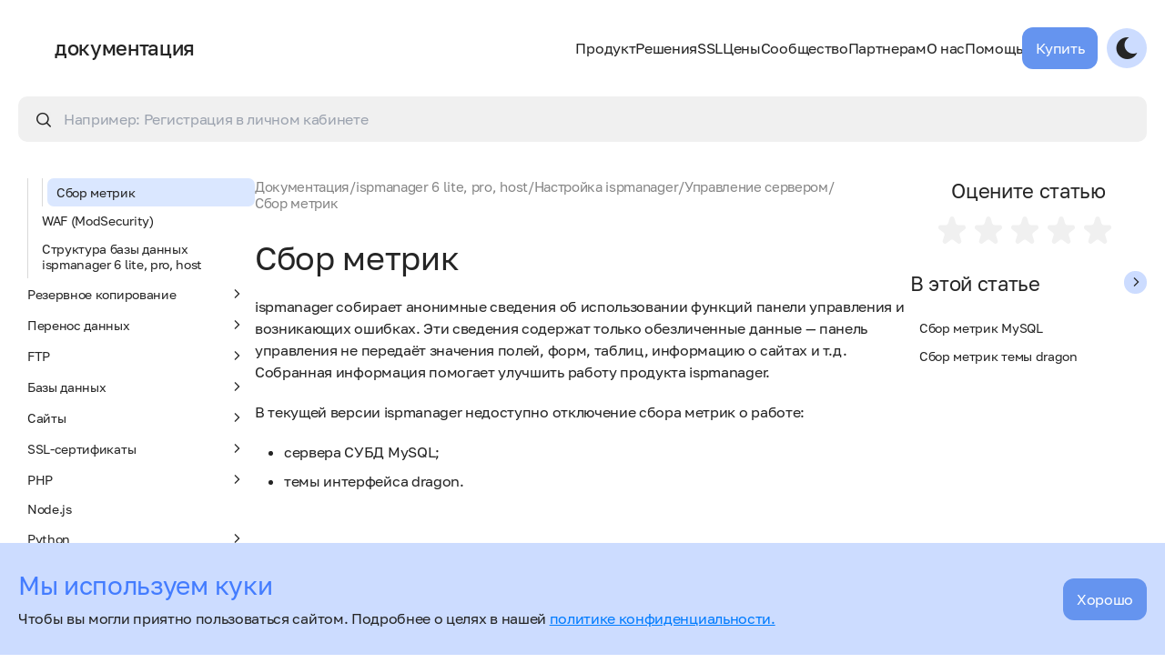

--- FILE ---
content_type: text/html; charset=UTF-8
request_url: https://www.ispmanager.ru/docs/ispmanager/sbor-metrik
body_size: 18892
content:
<!DOCTYPE html>
<html class="" lang="ru">

<head>
	<meta charset="UTF-8">
	<meta name="viewport" content="width=device-width, initial-scale=1.0">
	<title>Документация ispmanager 6 lite, pro, host: Сбор метрик</title>
	<meta name="description" content="Сбор метрик">
	<link rel="canonical" href="https://www.ispmanager.ru/docs/ispmanager/sbor-metrik"/>
	<link rel="icon" href="/docs/assets/img/favicon.svg" type="image/svg+xml">
	<link rel="apple-touch-icon" href="/docs/assets/img/apple-touch-icon.png">

	<link rel="preload" as="style" href="/docs/build/assets/app-DV6fZhcC.css" /><link rel="preload" as="style" href="/docs/build/assets/app-D3NKfDq1.css" /><link rel="modulepreload" href="/docs/build/assets/app-BYTq3Jet.js" /><link rel="stylesheet" href="/docs/build/assets/app-DV6fZhcC.css" /><link rel="stylesheet" href="/docs/build/assets/app-D3NKfDq1.css" /><script type="module" src="/docs/build/assets/app-BYTq3Jet.js"></script>
	
	<link href="/n/build/assets/content-1XKDOVDy.css" rel="stylesheet">
	<meta name="sprite_url" content="/n/build/assets/sprite-d2102674.svg" id="sprite_url">

						<!-- Yandex.Metrika counter -->
			<script type="text/javascript">
				(function(m,e,t,r,i,k,a){m[i]=m[i]||function(){(m[i].a=m[i].a||[]).push(arguments)};m[i].l=1*new Date();for (var j = 0; j < document.scripts.length; j++) {if (document.scripts[j].src === r) { return; }}k=e.createElement(t),a=e.getElementsByTagName(t)[0],k.async=1,k.src=r,a.parentNode.insertBefore(k,a)})(window, document, "script", "https://mc.yandex.ru/metrika/tag.js", "ym");
				ym(86105655, "init", {
					clickmap:true,
					trackLinks:true,
					accurateTrackBounce:true,
					webvisor:true,
					ecommerce:"dataLayer"
				});
			</script>
			<noscript><div><img src="https://mc.yandex.ru/watch/86105655" style="position:absolute; left:-9999px;" alt="" /></div></noscript>
			<!-- /Yandex.Metrika counter -->
			
	</head>

<body class="bg-white text-black dark:bg-true-black dark:text-gray-f5 relative">
				
	<div id="top_gradient" class="absolute top-0 left-0 right-0 h-350 bg-top-gradient pointer-events-none dark:hidden transition-opacity ease-linear"></div>

	
	<div id="mobile_menu" class="hidden fixed bg-white dark:bg-true-black inset-0 pt-80 pb-30 z-110 lg:hidden print:hidden">
		<div class="overflow-y-auto h-full">
			<div class="container">
				<div class="flex flex-col items-start gap-30" data-js="menu_wrapper"></div>
			</div>
		</div>
	</div>

	<div hidden id="overlay" class="bg-true-black bg-opacity-15 dark:bg-opacity-40 z-100 fixed inset-0"></div>

	<header id="header" class="print:hidden py-20 relative z-110 lg:py-30">
		<div class="container  xl:max-w-[1380px] 2xl:max-w-[1580px] ">
			<div class="flex items-center">
				<div class="flex items-center gap-10 mr-auto">
					<a href="/" class="mr-auto relative">
						
						<svg name="logo" class="size-40"><use href="/docs/build/assets/sprite-6dfede8b.svg#icon-logo"/></svg>					</a>
										<a href="/docs" class="text-30 leading-none max-2xl:text-22 font-medium">документация</a>
									</div>
				<nav id="menu" class="hidden items-center gap-15 lg:flex xl:gap-30">
					<div>
			<div class="cursor-pointer inline-flex items-center justify-between gap-15 text-28 lg:text-16" data-js="menu_item"><a href="#">Продукт</a><i class="fi fi-down transition text-15 lg:hidden"></i></div>
			<div class="hidden mt-25" data-js="menu_item_children">
																<div class="text-22 mt-40 mb-15 lg:mb-20 first:mt-0 lg:text-40">Возможности</div>
					<div class="grid grid-cols-1 gap-15 lg:grid-cols-3 lg:gap-10">
																	<a href="/web-server" class="block rounded-7 hover:bg-light-purple-menu dark:hover:bg-main-minus-dark lg:flex lg:items-center lg:px-20 lg:py-15 lg:bg-gray-f0 lg:dark:bg-alm-black " >Управление Apache, nginx, OpenLiteSpeed</a>
																	<a href="/websites" class="block rounded-7 hover:bg-light-purple-menu dark:hover:bg-main-minus-dark lg:flex lg:items-center lg:px-20 lg:py-15 lg:bg-gray-f0 lg:dark:bg-alm-black " >Установка CMS</a>
																	<a href="/dns" class="block rounded-7 hover:bg-light-purple-menu dark:hover:bg-main-minus-dark lg:flex lg:items-center lg:px-20 lg:py-15 lg:bg-gray-f0 lg:dark:bg-alm-black " >Настройка доменов и DNS-записей</a>
																	<a href="/php-versions" class="block rounded-7 hover:bg-light-purple-menu dark:hover:bg-main-minus-dark lg:flex lg:items-center lg:px-20 lg:py-15 lg:bg-gray-f0 lg:dark:bg-alm-black " >Поддержка языков программирования</a>
																	<a href="/file-manager" class="block rounded-7 hover:bg-light-purple-menu dark:hover:bg-main-minus-dark lg:flex lg:items-center lg:px-20 lg:py-15 lg:bg-gray-f0 lg:dark:bg-alm-black " >Файловый менеджер и FTP-клиенты</a>
																	<a href="/backups" class="block rounded-7 hover:bg-light-purple-menu dark:hover:bg-main-minus-dark lg:flex lg:items-center lg:px-20 lg:py-15 lg:bg-gray-f0 lg:dark:bg-alm-black " >Резервное копирование</a>
																	<a href="/databases" class="block rounded-7 hover:bg-light-purple-menu dark:hover:bg-main-minus-dark lg:flex lg:items-center lg:px-20 lg:py-15 lg:bg-gray-f0 lg:dark:bg-alm-black " >Работа с базами данных</a>
																	<a href="/security" class="block rounded-7 hover:bg-light-purple-menu dark:hover:bg-main-minus-dark lg:flex lg:items-center lg:px-20 lg:py-15 lg:bg-gray-f0 lg:dark:bg-alm-black " >Инструменты безопасности сервера и хостинга</a>
																	<a href="/nodejs" class="block rounded-7 hover:bg-light-purple-menu dark:hover:bg-main-minus-dark lg:flex lg:items-center lg:px-20 lg:py-15 lg:bg-gray-f0 lg:dark:bg-alm-black " >Поддержка Node.js</a>
										</div>
																				<div class="text-22 mt-40 mb-15 lg:mb-20 first:mt-0 lg:text-40">Интеграции</div>
					<div class="grid grid-cols-1 gap-15 lg:grid-cols-3 lg:gap-10">
																	<a href="/bitninja" class="block rounded-7 hover:bg-light-purple-menu dark:hover:bg-main-minus-dark lg:flex lg:items-center lg:px-20 lg:py-15 lg:bg-gray-f0 lg:dark:bg-alm-black " >BitNinja. Защита сервера и сайта</a>
																	<a href="/ddos-guard" class="block rounded-7 hover:bg-light-purple-menu dark:hover:bg-main-minus-dark lg:flex lg:items-center lg:px-20 lg:py-15 lg:bg-gray-f0 lg:dark:bg-alm-black " >Защита сайтов от DDos атак с модулем DDoS-Guard</a>
																	<a href="/kernelcare" class="block rounded-7 hover:bg-light-purple-menu dark:hover:bg-main-minus-dark lg:flex lg:items-center lg:px-20 lg:py-15 lg:bg-gray-f0 lg:dark:bg-alm-black " >KernelCare. Модуль для автообновления ядра Linux</a>
																	<a href="/sitepro" class="block rounded-7 hover:bg-light-purple-menu dark:hover:bg-main-minus-dark lg:flex lg:items-center lg:px-20 lg:py-15 lg:bg-gray-f0 lg:dark:bg-alm-black " >Site.pro. Удобный конструктор сайтов</a>
																	<a href="/softaculous" class="block rounded-7 hover:bg-light-purple-menu dark:hover:bg-main-minus-dark lg:flex lg:items-center lg:px-20 lg:py-15 lg:bg-gray-f0 lg:dark:bg-alm-black " >Softaculous. Установщик веб-приложений. Поддержка CMS и скриптов</a>
																	<a href="/cloudlinux-module" class="block rounded-7 hover:bg-light-purple-menu dark:hover:bg-main-minus-dark lg:flex lg:items-center lg:px-20 lg:py-15 lg:bg-gray-f0 lg:dark:bg-alm-black " >CloudLinux. ОС для организации хостинга</a>
																	<a href="/litespeed-web-server" class="block rounded-7 hover:bg-light-purple-menu dark:hover:bg-main-minus-dark lg:flex lg:items-center lg:px-20 lg:py-15 lg:bg-gray-f0 lg:dark:bg-alm-black " >LiteSpeed Web Server</a>
										</div>
										</div>
		</div>
					<div>
			<div class="cursor-pointer inline-flex items-center justify-between gap-15 text-28 lg:text-16" data-js="menu_item"><a href="#">Решения</a><i class="fi fi-down transition text-15 lg:hidden"></i></div>
			<div class="hidden mt-25" data-js="menu_item_children">
																<div class="text-22 mt-40 mb-15 lg:mb-20 first:mt-0 lg:text-40">Решения</div>
					<div class="grid grid-cols-1 gap-15 lg:grid-cols-3 lg:gap-10">
																	<a href="/system-administrators" class="block rounded-7 hover:bg-light-purple-menu dark:hover:bg-main-minus-dark lg:flex lg:items-center lg:px-20 lg:py-15 lg:bg-gray-f0 lg:dark:bg-alm-black " >Системным администраторам</a>
																	<a href="/web-developers" class="block rounded-7 hover:bg-light-purple-menu dark:hover:bg-main-minus-dark lg:flex lg:items-center lg:px-20 lg:py-15 lg:bg-gray-f0 lg:dark:bg-alm-black " >Веб-разработчикам</a>
																	<a href="/ispmanager-host" class="block rounded-7 hover:bg-light-purple-menu dark:hover:bg-main-minus-dark lg:flex lg:items-center lg:px-20 lg:py-15 lg:bg-gray-f0 lg:dark:bg-alm-black " >ispmanager для shared-хостинга</a>
										</div>
										</div>
		</div>
					<div>
			<div class="cursor-pointer inline-flex items-center justify-between gap-15 text-28 lg:text-16" data-js="menu_item"><a href="#">SSL</a><i class="fi fi-down transition text-15 lg:hidden"></i></div>
			<div class="hidden mt-25" data-js="menu_item_children">
																<div class="text-22 mt-40 mb-15 lg:mb-20 first:mt-0 lg:text-40 hidden lg:block">SSL-сертификаты</div>
					<div class="grid grid-cols-1 gap-15 lg:grid-cols-3 lg:gap-10">
																	<a href="/ssl" class="block rounded-7 hover:bg-light-purple-menu dark:hover:bg-main-minus-dark lg:flex lg:items-center lg:px-20 lg:py-15 lg:bg-gray-f0 lg:dark:bg-alm-black " >Выбрать и заказать SSL-сертификат</a>
																	<a href="/ssl-domain-verification" class="block rounded-7 hover:bg-light-purple-menu dark:hover:bg-main-minus-dark lg:flex lg:items-center lg:px-20 lg:py-15 lg:bg-gray-f0 lg:dark:bg-alm-black " >SSL-сертификат с проверкой домена</a>
																	<a href="/multi-domain-ssl" class="block rounded-7 hover:bg-light-purple-menu dark:hover:bg-main-minus-dark lg:flex lg:items-center lg:px-20 lg:py-15 lg:bg-gray-f0 lg:dark:bg-alm-black " >Мультидоменные SSL-сертификаты (SAN)</a>
																	<a href="/ov-ssl" class="block rounded-7 hover:bg-light-purple-menu dark:hover:bg-main-minus-dark lg:flex lg:items-center lg:px-20 lg:py-15 lg:bg-gray-f0 lg:dark:bg-alm-black " >SSL-сертификаты с проверкой организации</a>
																	<a href="/ev-ssl" class="block rounded-7 hover:bg-light-purple-menu dark:hover:bg-main-minus-dark lg:flex lg:items-center lg:px-20 lg:py-15 lg:bg-gray-f0 lg:dark:bg-alm-black " >SSL-сертификаты с расширенной проверкой</a>
																	<a href="/ssl-lets-encrypt" class="block rounded-7 hover:bg-light-purple-menu dark:hover:bg-main-minus-dark lg:flex lg:items-center lg:px-20 lg:py-15 lg:bg-gray-f0 lg:dark:bg-alm-black " >Бесплатные SSL-сертификаты Let&#039;s Encrypt</a>
																	<a href="/subdomain-ssl" class="block rounded-7 hover:bg-light-purple-menu dark:hover:bg-main-minus-dark lg:flex lg:items-center lg:px-20 lg:py-15 lg:bg-gray-f0 lg:dark:bg-alm-black " >SSL-сертификаты wildcard с защитой поддоменов</a>
										</div>
										</div>
		</div>
					<a class="text-28 lg:text-16" href="/price">Цены</a>
					<div>
			<div class="cursor-pointer inline-flex items-center justify-between gap-15 text-28 lg:text-16" data-js="menu_item"><a href="#">Сообщество</a><i class="fi fi-down transition text-15 lg:hidden"></i></div>
			<div class="hidden mt-25" data-js="menu_item_children">
																<div class="text-22 mt-40 mb-15 lg:mb-20 first:mt-0 lg:text-40 hidden lg:block">Сообщество</div>
					<div class="grid grid-cols-1 gap-15 lg:grid-cols-3 lg:gap-10">
																	<a href="/news" class="block rounded-7 hover:bg-light-purple-menu dark:hover:bg-main-minus-dark lg:flex lg:items-center lg:px-20 lg:py-15 lg:bg-gray-f0 lg:dark:bg-alm-black " >Новости и блог</a>
																	<a href="/community" class="block rounded-7 hover:bg-light-purple-menu dark:hover:bg-main-minus-dark lg:flex lg:items-center lg:px-20 lg:py-15 lg:bg-gray-f0 lg:dark:bg-alm-black " >Форум и фичреквест</a>
																	<a href="/changelog" class="block rounded-7 hover:bg-light-purple-menu dark:hover:bg-main-minus-dark lg:flex lg:items-center lg:px-20 lg:py-15 lg:bg-gray-f0 lg:dark:bg-alm-black " >Changelog и Roadmap</a>
										</div>
																				<div class="mt-50 first:mt-0 flex items-center gap-x-6 text-20 text-white dark:text-alm-black">
					<a href="https://vk.com/ispmanager" target="_blank" rel="noopener" class="size-50 flex items-center text-brighter-purple justify-center bg-main-minus hover:bg-scnd-hover dark:bg-main-minus-dark dark:hover:bg-scnd-hover-drk rounded-full fi fi-vk"></a>
<a href="https://www.youtube.com/channel/UCryw2yciibnZ1wPNOPGBvqg" target="_blank" rel="noopener" class="size-50 text-brighter-purple flex items-center justify-center bg-main-minus hover:bg-scnd-hover dark:bg-main-minus-dark dark:hover:bg-scnd-hover-drk rounded-full fi fi-youtube"></a>
<a href="https://t.me/+hs6LhWS8Ok1kNmZi" target="_blank" rel="noopener" class="size-50 text-brighter-purple flex items-center justify-center bg-main-minus hover:bg-scnd-hover dark:bg-main-minus-dark dark:hover:bg-scnd-hover-drk rounded-full fi fi-telegram"></a>
<a href="https://habr.com/ru/companies/ispmanager/profile/" target="_blank" rel="noopener" class="size-50 text-brighter-purple flex items-center justify-center bg-main-minus hover:bg-scnd-hover dark:bg-main-minus-dark dark:hover:bg-scnd-hover-drk rounded-full">
<svg name="habr" class="size-24"><use href="/docs/build/assets/sprite-6dfede8b.svg#icon-habr"/></svg></a>
					</div>
										</div>
		</div>
					<div>
			<div class="cursor-pointer inline-flex items-center justify-between gap-15 text-28 lg:text-16" data-js="menu_item"><a href="#">Партнерам</a><i class="fi fi-down transition text-15 lg:hidden"></i></div>
			<div class="hidden mt-25" data-js="menu_item_children">
																<div class="text-22 mt-40 mb-15 lg:mb-20 first:mt-0 lg:text-40 hidden lg:block">Партнерам</div>
					<div class="grid grid-cols-1 gap-15 lg:grid-cols-3 lg:gap-10">
																	<a href="/partnership-program-hosting" class="block rounded-7 hover:bg-light-purple-menu dark:hover:bg-main-minus-dark lg:flex lg:items-center lg:px-20 lg:py-15 lg:bg-gray-f0 lg:dark:bg-alm-black " >Партнерская программа ispmanager</a>
																	<a href="/reselling-ssl" class="block rounded-7 hover:bg-light-purple-menu dark:hover:bg-main-minus-dark lg:flex lg:items-center lg:px-20 lg:py-15 lg:bg-gray-f0 lg:dark:bg-alm-black " >Перепродажа SSL-сертификатов</a>
																	<a href="/materials" class="block rounded-7 hover:bg-light-purple-menu dark:hover:bg-main-minus-dark lg:flex lg:items-center lg:px-20 lg:py-15 lg:bg-gray-f0 lg:dark:bg-alm-black " >Материалы для партнёров</a>
																	<a href="/partners" class="block rounded-7 hover:bg-light-purple-menu dark:hover:bg-main-minus-dark lg:flex lg:items-center lg:px-20 lg:py-15 lg:bg-gray-f0 lg:dark:bg-alm-black " >Наши партнёры</a>
										</div>
										</div>
		</div>
					<div>
			<div class="cursor-pointer inline-flex items-center justify-between gap-15 text-28 lg:text-16" data-js="menu_item"><a href="#">О нас</a><i class="fi fi-down transition text-15 lg:hidden"></i></div>
			<div class="hidden mt-25" data-js="menu_item_children">
																<div class="text-22 mt-40 mb-15 lg:mb-20 first:mt-0 lg:text-40 hidden lg:block">О нас</div>
					<div class="grid grid-cols-1 gap-15 lg:grid-cols-3 lg:gap-10">
																	<a href="/about" class="block rounded-7 hover:bg-light-purple-menu dark:hover:bg-main-minus-dark lg:flex lg:items-center lg:px-20 lg:py-15 lg:bg-gray-f0 lg:dark:bg-alm-black " >О компании</a>
																	<a href="/hr" class="block rounded-7 hover:bg-light-purple-menu dark:hover:bg-main-minus-dark lg:flex lg:items-center lg:px-20 lg:py-15 lg:bg-gray-f0 lg:dark:bg-alm-black " >Карьера</a>
										</div>
										</div>
		</div>
					<div>
			<div class="cursor-pointer inline-flex items-center justify-between gap-15 text-28 lg:text-16" data-js="menu_item"><a href="#">Помощь</a><i class="fi fi-down transition text-15 lg:hidden"></i></div>
			<div class="hidden mt-25" data-js="menu_item_children">
																<div class="text-22 mt-40 mb-15 lg:mb-20 first:mt-0 lg:text-40 hidden lg:block">Помощь</div>
					<div class="grid grid-cols-1 gap-15 lg:grid-cols-3 lg:gap-10">
																	<a href="/professional-services" class="block rounded-7 hover:bg-light-purple-menu dark:hover:bg-main-minus-dark lg:flex lg:items-center lg:px-20 lg:py-15 lg:bg-gray-f0 lg:dark:bg-alm-black " >Администрирование</a>
																	<a href="/help-center" class="block rounded-7 hover:bg-light-purple-menu dark:hover:bg-main-minus-dark lg:flex lg:items-center lg:px-20 lg:py-15 lg:bg-gray-f0 lg:dark:bg-alm-black " >Центр помощи</a>
																	<a href="/install" class="block rounded-7 hover:bg-light-purple-menu dark:hover:bg-main-minus-dark lg:flex lg:items-center lg:px-20 lg:py-15 lg:bg-gray-f0 lg:dark:bg-alm-black " >Автоматическая установка ispmanager</a>
																	<a href="/docs" class="block rounded-7 hover:bg-light-purple-menu dark:hover:bg-main-minus-dark lg:flex lg:items-center lg:px-20 lg:py-15 lg:bg-gray-f0 lg:dark:bg-alm-black " >Документация</a>
																	<a href="https://www.ispmanager.ru/wiki" class="block rounded-7 hover:bg-light-purple-menu dark:hover:bg-main-minus-dark lg:flex lg:items-center lg:px-20 lg:py-15 lg:bg-gray-f0 lg:dark:bg-alm-black " target="_blank">Wiki</a>
																	<a href="/knowledge-base" class="block rounded-7 hover:bg-light-purple-menu dark:hover:bg-main-minus-dark lg:flex lg:items-center lg:px-20 lg:py-15 lg:bg-gray-f0 lg:dark:bg-alm-black " >База знаний</a>
										</div>
																				<div class="mt-50 first:mt-0 flex flex-col gap-15 font-semibold text-18">
												<p><a href="mailto:help@ispmanager.ru">help@ispmanager.ru</a></p>
																		<p>
							<a href="tel:+78007754771">+7 (800) 775 47 71 / Россия</a>
														<span class="block text-gray-a5 text-16 font-normal">звонок по РФ бесплатный</span>
													</p>
																		<p><a href="tel:+74956681264">+7 (495) 668 12 64 / СНГ</a></p>
											</div>
										<a href="https://my.ispmanager.com/billmgr?startpage=clientticket&amp;startform=clientticket.edit" target="_blank" class="inline-block mt-30 first:mt-0 border-2 border-black2 px-20 py-15 text-18 font-medium dark:border-gray-f5">Задать вопрос</a>
															</div>
		</div>
				<div class="flex gap-10">
													<a href="/price" class="tw-btn max-lg:text-24 js-buy-in-header js-gtm-click" data-event="click_button_header_ispmgr_buy">Купить</a>
										</div>
					</nav>
				<button type="button" class="cursor-pointer text-24 ml-10 p-10 flex items-center justify-center rounded-full bg-main-minus hover:bg-scnd-hover dark:bg-main-minus-dark dark:hover:bg-scnd-hover-drk" data-js="toggle_mode">
					<i class="block fi fi-dark dark:hidden"></i>
					<i class="hidden fi fi-light dark:block"></i>
				</button>
				<button type="button" class="ml-10 flex flex-col gap-4 lg:hidden" data-js="toggle_menu">
					<span class="h-3 w-30 bg-alm-black dark:bg-gray-f5 transition-all duration-300"></span>
					<span class="h-3 w-30 bg-alm-black dark:bg-gray-f5 transition-all duration-300"></span>
				</button>
			</div>
			<div id="submenu_wrapper" class="overflow-hidden max-lg:!hidden mt-60" hidden>
				<div id="submenu" class="flex items-start"></div>
			</div>
		</div>
			</header>

	<section class="js-alert-section">
	</section>
<section class="relative pb-120">
	<div class="container xl:max-w-[1380px] 2xl:max-w-[1580px]">
		<div class="js-search relative z-100">
			<form class="js-search-form relative" action="https://www.ispmanager.ru/docs/api/search" method="POST">
				<input type="hidden" name="space_id" value="docs_358">
				<button class="block fi fi-search absolute left-20 top-17"></button>
				<input class="js-search-input px-20 py-15 pl-50 rounded-10 w-full bg-gray-f0 dark:bg-alm-black" type="text" name="s" placeholder="Например: Регистрация в личном кабинете" maxlength="255">
			</form>
			<div hidden data-js="search_content" class="max-h-search min-h-300 overflow-y-auto absolute top-full left-0 right-0 rounded-b-7 bg-white select-none dark:bg-alm-black border-t border-gray-de px-50 py-40 max-md:px-20 max-md:py-15">
	<div data-js="search_filters" class="absolute right-50 top-20 max-lg:relative w-300 max-lg:w-full max-lg:top-0 max-lg:right-0 max-lg:mb-20">
		<div class="flex items-center justify-between rounded-7 bg-light-lavender p-10 gap-10 dark:bg-dark-violet cursor-pointer">
			<div class="overflow-hidden whitespace-nowrap text-ellipsis" data-js="search_select_title" data-everywhere="Искать везде"></div>
			<button type="button" class="flex-none text-center text-10 w-20 h-20 bg-white dark:bg-true-black rounded-full"><i class="fi fi-down pointer-events-none"></i></button>
		</div>
		<div data-js="search_spaces" hidden class="absolute top-full border-t border-t-light-purple left-0 right-0 max-h-400 overflow-y-auto z-10 rounded-b-7 bg-light-lavender dark:bg-dark-violet"></div>
	</div>
	<div data-js="search_results" class="flex flex-col gap-40"></div>
</div>
<template id="tpl_search_space_group">
	<label class="flex items-center p-10 gap-10 relative">
		<input autocomplete="off" type="checkbox" name="space_group" value="" class="peer absolute top-0 left-0">
		<span class="flex-none size-18 rounded-5 bg-white dark:bg-true-black bg-no-repeat bg-center bg-16 peer-checked:bg-tick"></span>
		<span data-var="title"></span>
		<button type="button" data-js="space_group_toggle" data-id="" class="flex-none text-center text-10 w-20 h-20 ml-auto bg-white dark:bg-true-black rounded-full rotate-180"><i class="fi fi-down pointer-events-none"></i></button>
	</label>
	<div class="ml-18 border-l border-form-stroke dark:border-form-stroke-dark" data-var="items" data-js="space_group" data-id=""></div>
</template>
<template id="tpl_search_space">
	<label class="flex items-center p-10 gap-10 relative">
		<input autocomplete="off" type="checkbox" name="space" value="" class="peer absolute top-0 left-0">
		<span class="flex-none size-18 rounded-5 bg-white dark:bg-true-black bg-no-repeat bg-center bg-16 peer-checked:bg-tick"></span>
		<span data-var="title"></span>
	</label>
</template>
<template id="tpl_search_results_space">
	<div data-js="search_results_space">
		<div data-var="title" class="text-28 max-md:text-20"></div>
		<div data-var="items" class="mt-20 flex flex-col gap-10"></div>
	</div>
</template>
<template id="tpl_search_results_item">
	<a href="#" class="px-20 py-17 rounded-7 transition bg-gray-f6 dark:bg-gray-33 hover:bg-light-lavender dark:hover:bg-dark-violet max-md:px-15 max-md:py-10">
		<div data-var="title" class="text-20 max-md:text-18"></div>
		<div data-var="text" class="text-gray-8b mt-5 max-md:text-14 break-anywhere"></div>
	</a>
</template>
<template id="tpl_search_show_old">
	<button type="button" class="tw-btn" data-js="search_show_old">Показать документацию устаревших продуктов</button>
</template>
<template id="tpl_search_not_found">
	<p class="text-18 py-10">По вашему запросу не найдено информации</p>
</template>		</div>
				<div class="flex gap-70 mt-40 max-md:mt-30  justify-between ">
			<div class="js-sidebar-menu w-260 flex-none max-lg:hidden max-lg:bg-white max-lg:dark:bg-true-black max-lg:z-1010 max-lg:fixed max-lg:inset-0 max-lg:w-auto">
				<div class="sticky top-20 max-h-sidebar overflow-y-auto tw-scrollbar text-14 max-lg:top-0 max-lg:static max-lg:p-20 max-lg:max-h-full">
					<div class="flex gap-15">
	<button type="button" class="transition text-10 block w-25 h-25 flex-none text-center rounded-full bg-main-minus dark:bg-alm-black rotate-90 max-lg:hidden" data-js="toogle_tree">
		<i class="fi fi-down pointer-events-none"></i>
	</button>
	<h3 class="text-22 max-md:text-20">ispmanager 6 lite, pro, host</h3>
</div>
<div class="w-1 h-400 mt-20 mx-auto flex-none bg-gray-d9 dark:bg-form-stroke-dark" hidden></div>
<ul class="js-doc-tree mt-20 flex flex-col gap-3 text-14">
						<li><a href="/docs/ispmanager/ispmanager" class="flex items-center justify-between py-7 px-10 rounded-7 transition hover:bg-light-lavender dark:hover:bg-violet">О продукте<button type="button" class="js-toggle-children flex-none text-center -rotate-90 text-10 w-20 h-20 bg-white dark:bg-true-black rounded-full"><i class="fi fi-down pointer-events-none"></i></button></a><ul hidden class="js-children border-l border-gray-d9 dark:border-gray-41 ml-10 pl-5 flex flex-col gap-5 mt-5"><li><a href="/docs/ispmanager/liczenzirovanie" class="block py-7 px-10 rounded-7 transition hover:bg-light-lavender dark:hover:bg-violet">Лицензирование</a></li><li><a href="/docs/ispmanager/arhitektura" class="block py-7 px-10 rounded-7 transition hover:bg-light-lavender dark:hover:bg-violet">Архитектура</a></li><li><a href="/docs/ispmanager/interfejs" class="block py-7 px-10 rounded-7 transition hover:bg-light-lavender dark:hover:bg-violet">Интерфейс</a></li><li><a href="/docs/ispmanager/varianty-ispolzovania-ispmanager" class="block py-7 px-10 rounded-7 transition hover:bg-light-lavender dark:hover:bg-violet">Варианты использования ispmanager</a></li><li><a href="/docs/ispmanager/etapy-razvitiya-produkta" class="block py-7 px-10 rounded-7 transition hover:bg-light-lavender dark:hover:bg-violet">Этапы развития продукта</a></li><li><a href="/docs/ispmanager/tekhnicheskaya-podderzhka" class="block py-7 px-10 rounded-7 transition hover:bg-light-lavender dark:hover:bg-violet">Техническая поддержка</a></li></ul></li>
					<li><a href="/docs/ispmanager/ustanovka-i-obnovlenie" class="flex items-center justify-between py-7 px-10 rounded-7 transition hover:bg-light-lavender dark:hover:bg-violet">Установка и обновление<button type="button" class="js-toggle-children flex-none text-center -rotate-90 text-10 w-20 h-20 bg-white dark:bg-true-black rounded-full"><i class="fi fi-down pointer-events-none"></i></button></a><ul hidden class="js-children border-l border-gray-d9 dark:border-gray-41 ml-10 pl-5 flex flex-col gap-5 mt-5"><li><a href="/docs/ispmanager/sistemnye-trebovaniya-ispmanager" class="block py-7 px-10 rounded-7 transition hover:bg-light-lavender dark:hover:bg-violet">Системные требования ispmanager</a></li><li><a href="/docs/ispmanager/ustanovka-ispmanager" class="block py-7 px-10 rounded-7 transition hover:bg-light-lavender dark:hover:bg-violet">Установка ispmanager</a></li><li><a href="/docs/ispmanager/aktivacziya-liczenzii-ispmanager" class="block py-7 px-10 rounded-7 transition hover:bg-light-lavender dark:hover:bg-violet">Активация лицензии ispmanager</a></li><li><a href="/docs/ispmanager/obnovlenie" class="block py-7 px-10 rounded-7 transition hover:bg-light-lavender dark:hover:bg-violet">Обновление</a></li><li><a href="/docs/ispmanager/versions-vetki-obnovleniy-repozitorii" class="block py-7 px-10 rounded-7 transition hover:bg-light-lavender dark:hover:bg-violet">Версии, ветки обновлений и репозитории</a></li></ul></li>
					<li><a href="/docs/ispmanager/nastrojka-ispmanager" class="flex items-center justify-between py-7 px-10 rounded-7 transition hover:bg-light-lavender dark:hover:bg-violet">Настройка ispmanager<button type="button" class="js-toggle-children flex-none text-center -rotate-90 text-10 w-20 h-20 bg-white dark:bg-true-black rounded-full"><i class="fi fi-down pointer-events-none"></i></button></a><ul hidden class="js-children border-l border-gray-d9 dark:border-gray-41 ml-10 pl-5 flex flex-col gap-5 mt-5"><li><a href="/docs/ispmanager/nachalnaya-nastroika" class="flex items-center justify-between py-7 px-10 rounded-7 transition hover:bg-light-lavender dark:hover:bg-violet">Начальная настройка<button type="button" class="js-toggle-children flex-none text-center -rotate-90 text-10 w-20 h-20 bg-white dark:bg-true-black rounded-full"><i class="fi fi-down pointer-events-none"></i></button></a><ul hidden class="js-children border-l border-gray-d9 dark:border-gray-41 ml-10 pl-5 flex flex-col gap-5 mt-5"><li><a href="/docs/ispmanager/nastrojki-sistemy" class="block py-7 px-10 rounded-7 transition hover:bg-light-lavender dark:hover:bg-violet">Настройки системы</a></li><li><a href="/docs/ispmanager/upravlenie-personalnimi-dannymi" class="block py-7 px-10 rounded-7 transition hover:bg-light-lavender dark:hover:bg-violet">Управление персональными данными</a></li><li><a href="/docs/ispmanager/nastrojka-nat" class="block py-7 px-10 rounded-7 transition hover:bg-light-lavender dark:hover:bg-violet">Настройка NAT</a></li><li><a href="/docs/ispmanager/adresa-paneli" class="block py-7 px-10 rounded-7 transition hover:bg-light-lavender dark:hover:bg-violet">Адреса панели</a></li><li><a href="/docs/ispmanager/dostup-k-ispmanager-po-domenu" class="block py-7 px-10 rounded-7 transition hover:bg-light-lavender dark:hover:bg-violet">Доступ к ispmanager по домену</a></li><li><a href="/docs/ispmanager/dostup-k-ispmanager-po-http" class="block py-7 px-10 rounded-7 transition hover:bg-light-lavender dark:hover:bg-violet">Доступ к ispmanager по HTTP</a></li><li><a href="/docs/ispmanager/podkluchenie-diskovih-kvot" class="block py-7 px-10 rounded-7 transition hover:bg-light-lavender dark:hover:bg-violet">Подключение дисковых квот</a></li><li><a href="/docs/ispmanager/ogranichenie-na-kolichestvo-fajlov-v-module-diskovyh-kvot" class="block py-7 px-10 rounded-7 transition hover:bg-light-lavender dark:hover:bg-violet">Ограничение на количество файлов в модуле дисковых квот</a></li><li><a href="/docs/ispmanager/perekhod-s-sqlite-na-mysql-v-kachestve-subd" class="block py-7 px-10 rounded-7 transition hover:bg-light-lavender dark:hover:bg-violet">Переход с SQLite на MySQL в качестве СУБД</a></li><li><a href="/docs/ispmanager/nastrojka-ssylok-na-pochtovyj-klient-phpmyadmin-phppgadmin" class="block py-7 px-10 rounded-7 transition hover:bg-light-lavender dark:hover:bg-violet">Настройка ссылок на почтовый клиент, phpMyAdmin, phpPgAdmin</a></li></ul></li><li><a href="/docs/ispmanager/personalizatsiya-paneli" class="flex items-center justify-between py-7 px-10 rounded-7 transition hover:bg-light-lavender dark:hover:bg-violet">Персонализация панели<button type="button" class="js-toggle-children flex-none text-center -rotate-90 text-10 w-20 h-20 bg-white dark:bg-true-black rounded-full"><i class="fi fi-down pointer-events-none"></i></button></a><ul hidden class="js-children border-l border-gray-d9 dark:border-gray-41 ml-10 pl-5 flex flex-col gap-5 mt-5"><li><a href="/docs/ispmanager/avtorizacziya-cherez-soczseti" class="block py-7 px-10 rounded-7 transition hover:bg-light-lavender dark:hover:bg-violet">Авторизация через соцсети</a></li><li><a href="/docs/ispmanager/dvuhetapnaya-autentifikacziya" class="block py-7 px-10 rounded-7 transition hover:bg-light-lavender dark:hover:bg-violet">Двухэтапная аутентификация</a></li><li><a href="/docs/ispmanager/nastrojki-brenda" class="block py-7 px-10 rounded-7 transition hover:bg-light-lavender dark:hover:bg-violet">Настройки бренда</a></li><li><a href="/docs/ispmanager/nastrojka-opoveshhenij" class="block py-7 px-10 rounded-7 transition hover:bg-light-lavender dark:hover:bg-violet">Настройка оповещений</a></li><li><a href="/docs/ispmanager/politiki" class="block py-7 px-10 rounded-7 transition hover:bg-light-lavender dark:hover:bg-violet">Политики</a></li><li><a href="/docs/ispmanager/opredelenie-mestopolozheniya-po-ip-adresu" class="block py-7 px-10 rounded-7 transition hover:bg-light-lavender dark:hover:bg-violet">Определение местоположения по IP-адресу</a></li></ul></li><li><a href="/docs/ispmanager/konfiguracionnye-fajly-i-logirovanie" class="flex items-center justify-between py-7 px-10 rounded-7 transition hover:bg-light-lavender dark:hover:bg-violet">Конфигурационные файлы и логирование<button type="button" class="js-toggle-children flex-none text-center -rotate-90 text-10 w-20 h-20 bg-white dark:bg-true-black rounded-full"><i class="fi fi-down pointer-events-none"></i></button></a><ul hidden class="js-children border-l border-gray-d9 dark:border-gray-41 ml-10 pl-5 flex flex-col gap-5 mt-5"><li><a href="/docs/ispmanager/konfiguraczionnyj-fajl-ispmanager" class="block py-7 px-10 rounded-7 transition hover:bg-light-lavender dark:hover:bg-violet">Конфигурационный файл ispmanager</a></li><li><a href="/docs/ispmanager/konfiguraczionnye-fajly-i-logi" class="block py-7 px-10 rounded-7 transition hover:bg-light-lavender dark:hover:bg-violet">Конфигурационные файлы и логи</a></li><li><a href="/docs/ispmanager/spisok-parametrov-konfiguraczii-ispmanager-6" class="block py-7 px-10 rounded-7 transition hover:bg-light-lavender dark:hover:bg-violet">Список параметров конфигурации ispmanager 6</a></li><li><a href="/docs/ispmanager/shablonizator-konfiguraczionnyh-fajlov" class="block py-7 px-10 rounded-7 transition hover:bg-light-lavender dark:hover:bg-violet">Шаблонизатор конфигурационных файлов</a></li><li><a href="/docs/ispmanager/nastrojka-logirovaniya-debugconf" class="block py-7 px-10 rounded-7 transition hover:bg-light-lavender dark:hover:bg-violet">Настройка логирования (debug.conf)</a></li></ul></li><li><a href="/docs/ispmanager/uchtnye-zapisi" class="flex items-center justify-between py-7 px-10 rounded-7 transition hover:bg-light-lavender dark:hover:bg-violet">Учетные записи<button type="button" class="js-toggle-children flex-none text-center -rotate-90 text-10 w-20 h-20 bg-white dark:bg-true-black rounded-full"><i class="fi fi-down pointer-events-none"></i></button></a><ul hidden class="js-children border-l border-gray-d9 dark:border-gray-41 ml-10 pl-5 flex flex-col gap-5 mt-5"><li><a href="/docs/ispmanager/urovni-dostupa" class="block py-7 px-10 rounded-7 transition hover:bg-light-lavender dark:hover:bg-violet">Уровни доступа</a></li><li><a href="/docs/ispmanager/administrator" class="block py-7 px-10 rounded-7 transition hover:bg-light-lavender dark:hover:bg-violet">Администратор</a></li><li><a href="/docs/ispmanager/reseller" class="block py-7 px-10 rounded-7 transition hover:bg-light-lavender dark:hover:bg-violet">Реселлер</a></li><li><a href="/docs/ispmanager/polzovatel" class="block py-7 px-10 rounded-7 transition hover:bg-light-lavender dark:hover:bg-violet">Пользователь</a></li><li><a href="/docs/ispmanager/nastrojki-polzovatelya" class="block py-7 px-10 rounded-7 transition hover:bg-light-lavender dark:hover:bg-violet">Настройки пользователя</a></li><li><a href="/docs/ispmanager/dostup-k-funkcziyam" class="block py-7 px-10 rounded-7 transition hover:bg-light-lavender dark:hover:bg-violet">Доступ к функциям</a></li><li><a href="/docs/ispmanager/resursy-i-ogranicheniya-uchetnykh-zapisey" class="block py-7 px-10 rounded-7 transition hover:bg-light-lavender dark:hover:bg-violet">Ресурсы и ограничения учетных записей</a></li><li><a href="/docs/ispmanager/vhod-v-panel-upravleniya-pod-drugim-akkauntom" class="block py-7 px-10 rounded-7 transition hover:bg-light-lavender dark:hover:bg-violet">Вход в панель управления под другим аккаунтом</a></li></ul></li><li><a href="/docs/ispmanager/veb-servery" class="flex items-center justify-between py-7 px-10 rounded-7 transition hover:bg-light-lavender dark:hover:bg-violet">Веб-серверы<button type="button" class="js-toggle-children flex-none text-center -rotate-90 text-10 w-20 h-20 bg-white dark:bg-true-black rounded-full"><i class="fi fi-down pointer-events-none"></i></button></a><ul hidden class="js-children border-l border-gray-d9 dark:border-gray-41 ml-10 pl-5 flex flex-col gap-5 mt-5"><li><a href="/docs/ispmanager/veb-servery-v-ispmanager" class="block py-7 px-10 rounded-7 transition hover:bg-light-lavender dark:hover:bg-violet">Веб-серверы в ispmanager</a></li><li><a href="/docs/ispmanager/apache-v-ispmanager" class="block py-7 px-10 rounded-7 transition hover:bg-light-lavender dark:hover:bg-violet">Apache в ispmanager</a></li><li><a href="/docs/ispmanager/nginx-v-ispmanager" class="block py-7 px-10 rounded-7 transition hover:bg-light-lavender dark:hover:bg-violet">Nginx в ispmanager</a></li><li><a href="/docs/ispmanager/apache-nginx-v-ispmanager" class="block py-7 px-10 rounded-7 transition hover:bg-light-lavender dark:hover:bg-violet">Apache + Nginx в ispmanager</a></li><li><a href="/docs/ispmanager/openlitespeed-v-ispmanager" class="block py-7 px-10 rounded-7 transition hover:bg-light-lavender dark:hover:bg-violet">OpenLiteSpeed в ispmanager</a></li><li><a href="/docs/ispmanager/ustanovka-i-smena-veb-servera-v-ispmanager" class="block py-7 px-10 rounded-7 transition hover:bg-light-lavender dark:hover:bg-violet">Установка и смена веб-сервера в ispmanager</a></li><li><a href="/docs/ispmanager/konfiguracziya-web-servera" class="block py-7 px-10 rounded-7 transition hover:bg-light-lavender dark:hover:bg-violet">Конфигурация веб-сервера</a></li><li><a href="/docs/ispmanager/nastrojka-podderzhki-http2" class="block py-7 px-10 rounded-7 transition hover:bg-light-lavender dark:hover:bg-violet">Настройка поддержки HTTP/2</a></li><li><a href="/docs/ispmanager/modul-pagespeed" class="block py-7 px-10 rounded-7 transition hover:bg-light-lavender dark:hover:bg-violet">Модуль PageSpeed</a></li><li><a href="/docs/ispmanager/obrabotka-ruchnyh-pravok-konfiguraczionnyh-fajlov-veb-serverov" class="block py-7 px-10 rounded-7 transition hover:bg-light-lavender dark:hover:bg-violet">Обработка ручных правок конфигурационных файлов веб-серверов</a></li><li><a href="/docs/ispmanager/vstroenniy-veb-server-ihttpd" class="block py-7 px-10 rounded-7 transition hover:bg-light-lavender dark:hover:bg-violet">Встроенный веб-сервер ihttpd</a></li><li><a href="/docs/ispmanager/vklyuchenie-i-nastrojka-veb-diska" class="block py-7 px-10 rounded-7 transition hover:bg-light-lavender dark:hover:bg-violet">Включение и настройка веб-диска</a></li></ul></li><li><a href="/docs/ispmanager/monitoring" class="flex items-center justify-between py-7 px-10 rounded-7 transition hover:bg-light-lavender dark:hover:bg-violet">Мониторинг<button type="button" class="js-toggle-children flex-none text-center -rotate-90 text-10 w-20 h-20 bg-white dark:bg-true-black rounded-full"><i class="fi fi-down pointer-events-none"></i></button></a><ul hidden class="js-children border-l border-gray-d9 dark:border-gray-41 ml-10 pl-5 flex flex-col gap-5 mt-5"><li><a href="/docs/ispmanager/fonovye-zadaniya" class="block py-7 px-10 rounded-7 transition hover:bg-light-lavender dark:hover:bg-violet">Фоновые задания</a></li><li><a href="/docs/ispmanager/resursy-servera" class="block py-7 px-10 rounded-7 transition hover:bg-light-lavender dark:hover:bg-violet">Ресурсы сервера</a></li><li><a href="/docs/ispmanager/monitoring-resursov" class="block py-7 px-10 rounded-7 transition hover:bg-light-lavender dark:hover:bg-violet">Мониторинг ресурсов</a></li></ul></li><li><a href="/docs/ispmanager/statistika" class="flex items-center justify-between py-7 px-10 rounded-7 transition hover:bg-light-lavender dark:hover:bg-violet">Статистика<button type="button" class="js-toggle-children flex-none text-center -rotate-90 text-10 w-20 h-20 bg-white dark:bg-true-black rounded-full"><i class="fi fi-down pointer-events-none"></i></button></a><ul hidden class="js-children border-l border-gray-d9 dark:border-gray-41 ml-10 pl-5 flex flex-col gap-5 mt-5"><li><a href="/docs/ispmanager/ogranicheniya" class="block py-7 px-10 rounded-7 transition hover:bg-light-lavender dark:hover:bg-violet">Ограничения</a></li><li><a href="/docs/ispmanager/potreblenie-resursov" class="block py-7 px-10 rounded-7 transition hover:bg-light-lavender dark:hover:bg-violet">Потребление ресурсов</a></li><li><a href="/docs/ispmanager/trafik-polzovateley" class="block py-7 px-10 rounded-7 transition hover:bg-light-lavender dark:hover:bg-violet">Трафик пользователей</a></li></ul></li><li><a href="/docs/ispmanager/upravleniye-serverom" class="flex items-center justify-between py-7 px-10 rounded-7 transition hover:bg-light-lavender dark:hover:bg-violet">Управление сервером<button type="button" class="js-toggle-children flex-none text-center -rotate-90 text-10 w-20 h-20 bg-white dark:bg-true-black rounded-full"><i class="fi fi-down pointer-events-none"></i></button></a><ul hidden class="js-children border-l border-gray-d9 dark:border-gray-41 ml-10 pl-5 flex flex-col gap-5 mt-5"><li><a href="/docs/ispmanager/konfiguracziya-po" class="block py-7 px-10 rounded-7 transition hover:bg-light-lavender dark:hover:bg-violet">Конфигурация ПО</a></li><li><a href="/docs/ispmanager/upravlenie-ip-adresami-servera" class="block py-7 px-10 rounded-7 transition hover:bg-light-lavender dark:hover:bg-violet">Управление IP-адресами сервера</a></li><li><a href="/docs/ispmanager/rasshirennoe-upravlenie-ip-adresami-servera" class="block py-7 px-10 rounded-7 transition hover:bg-light-lavender dark:hover:bg-violet">Расширенное управление IP-адресами сервера</a></li><li><a href="/docs/ispmanager/algoritm-raboty-modulya-brandmauer" class="block py-7 px-10 rounded-7 transition hover:bg-light-lavender dark:hover:bg-violet">Алгоритм работы модуля «Брандмауэр»</a></li><li><a href="/docs/ispmanager/sluzhby" class="block py-7 px-10 rounded-7 transition hover:bg-light-lavender dark:hover:bg-violet">Службы</a></li><li><a href="/docs/ispmanager/setevye-sluzhby" class="block py-7 px-10 rounded-7 transition hover:bg-light-lavender dark:hover:bg-violet">Сетевые службы</a></li><li><a href="/docs/ispmanager/menedzher-fajlov" class="block py-7 px-10 rounded-7 transition hover:bg-light-lavender dark:hover:bg-violet">Менеджер файлов</a></li><li><a href="/docs/ispmanager/planirovshhik" class="block py-7 px-10 rounded-7 transition hover:bg-light-lavender dark:hover:bg-violet">Планировщик</a></li><li><a href="/docs/ispmanager/zhurnalirovanie" class="block py-7 px-10 rounded-7 transition hover:bg-light-lavender dark:hover:bg-violet">Журналирование</a></li><li><a href="/docs/ispmanager/avtomaticheskoe-vyyavlenie-problem" class="block py-7 px-10 rounded-7 transition hover:bg-light-lavender dark:hover:bg-violet">Автоматическое выявление проблем</a></li><li><a href="/docs/ispmanager/nastrojka-pravil-fajrvola" class="block py-7 px-10 rounded-7 transition hover:bg-light-lavender dark:hover:bg-violet">Настройка правил файрвола</a></li><li><a href="/docs/ispmanager/sbor-metrik" class="block py-7 px-10 rounded-7 transition is-current bg-lavender dark:bg-dark-violet hover:bg-light-lavender dark:hover:bg-violet">Сбор метрик</a></li></ul></li><li><a href="/docs/ispmanager/waf-modsecurity" class="block py-7 px-10 rounded-7 transition hover:bg-light-lavender dark:hover:bg-violet">WAF (ModSecurity)</a></li><li><a href="/docs/ispmanager/struktura-bazy-dannyh-ispmanager-6-lite-pro-host" class="block py-7 px-10 rounded-7 transition hover:bg-light-lavender dark:hover:bg-violet">Структура базы данных ispmanager 6 lite, pro, host</a></li></ul></li>
					<li><a href="/docs/ispmanager/rezervnoe-koperovanie" class="flex items-center justify-between py-7 px-10 rounded-7 transition hover:bg-light-lavender dark:hover:bg-violet">Резервное копирование<button type="button" class="js-toggle-children flex-none text-center -rotate-90 text-10 w-20 h-20 bg-white dark:bg-true-black rounded-full"><i class="fi fi-down pointer-events-none"></i></button></a><ul hidden class="js-children border-l border-gray-d9 dark:border-gray-41 ml-10 pl-5 flex flex-col gap-5 mt-5"><li><a href="/docs/ispmanager/rekomendacii-po-rezervnomu-kopirovaniyu" class="block py-7 px-10 rounded-7 transition hover:bg-light-lavender dark:hover:bg-violet">Рекомендации по резервному копированию</a></li><li><a href="/docs/ispmanager/rezervnye-kopii" class="block py-7 px-10 rounded-7 transition hover:bg-light-lavender dark:hover:bg-violet">Резервные копии</a></li><li><a href="/docs/ispmanager/kak-rabotaet-rezervnoe-kopirovanie" class="block py-7 px-10 rounded-7 transition hover:bg-light-lavender dark:hover:bg-violet">Как работает резервное копирование</a></li><li><a href="/docs/ispmanager/raspisanie-rezervnogo-kopirovaniya" class="block py-7 px-10 rounded-7 transition hover:bg-light-lavender dark:hover:bg-violet">Расписание резервного копирования</a></li><li><a href="/docs/ispmanager/hranenie-rezervnyh-kopiy-udalyonnyh-polzovateley" class="block py-7 px-10 rounded-7 transition hover:bg-light-lavender dark:hover:bg-violet">Хранение резервных копий удаленных пользователей</a></li><li><a href="/docs/ispmanager/prosmotr-oshibok-rezervnogo-kopirovaniya-i-vosstanovleniya" class="block py-7 px-10 rounded-7 transition hover:bg-light-lavender dark:hover:bg-violet">Просмотр ошибок резервного копирования и восстановления</a></li><li><a href="/docs/ispmanager/reservnoe-kopirovanie-odnogo-saita" class="block py-7 px-10 rounded-7 transition hover:bg-light-lavender dark:hover:bg-violet">Резервное копирование одного сайта</a></li><li><a href="/docs/ispmanager/rezervnoe-kopirovanie-v-selectel-s3" class="block py-7 px-10 rounded-7 transition hover:bg-light-lavender dark:hover:bg-violet">Резервное копирование в Selectel S3</a></li><li><a href="/docs/ispmanager/modul-rezervnogo-kopirovaniya-isptar" class="block py-7 px-10 rounded-7 transition hover:bg-light-lavender dark:hover:bg-violet">Модуль резервного копирования isptar</a></li><li><a href="/docs/ispmanager/modul-rezervnogo-kopirovaniya-shifrovanie" class="block py-7 px-10 rounded-7 transition hover:bg-light-lavender dark:hover:bg-violet">Модуль резервного копирования «Шифрование»</a></li></ul></li>
					<li><a href="/docs/ispmanager/perenos-dannyh" class="flex items-center justify-between py-7 px-10 rounded-7 transition hover:bg-light-lavender dark:hover:bg-violet">Перенос данных<button type="button" class="js-toggle-children flex-none text-center -rotate-90 text-10 w-20 h-20 bg-white dark:bg-true-black rounded-full"><i class="fi fi-down pointer-events-none"></i></button></a><ul hidden class="js-children border-l border-gray-d9 dark:border-gray-41 ml-10 pl-5 flex flex-col gap-5 mt-5"><li><a href="/docs/ispmanager/import-dannykh-obshchie-svedeniya" class="block py-7 px-10 rounded-7 transition hover:bg-light-lavender dark:hover:bg-violet">Импорт данных: общие сведения</a></li><li><a href="/docs/ispmanager/import-dannykh-dlya-administratora" class="block py-7 px-10 rounded-7 transition hover:bg-light-lavender dark:hover:bg-violet">Импорт данных: для администратора</a></li><li><a href="/docs/ispmanager/import-dannykh-dlya-polzovatelya" class="block py-7 px-10 rounded-7 transition hover:bg-light-lavender dark:hover:bg-violet">Импорт данных: для пользователя</a></li><li><a href="/docs/ispmanager/import-pochtovogo-yashhika" class="block py-7 px-10 rounded-7 transition hover:bg-light-lavender dark:hover:bg-violet">Импорт почтового ящика</a></li><li><a href="/docs/ispmanager/perenos-dannyh-mezhdu-polzovatelyami" class="block py-7 px-10 rounded-7 transition hover:bg-light-lavender dark:hover:bg-violet">Перенос данных между пользователями</a></li><li><a href="/docs/ispmanager/perenos-ispmanager-na-novyj-server" class="block py-7 px-10 rounded-7 transition hover:bg-light-lavender dark:hover:bg-violet">Перенос ispmanager на новый сервер</a></li></ul></li>
					<li><a href="/docs/ispmanager/ftp" class="flex items-center justify-between py-7 px-10 rounded-7 transition hover:bg-light-lavender dark:hover:bg-violet">FTP<button type="button" class="js-toggle-children flex-none text-center -rotate-90 text-10 w-20 h-20 bg-white dark:bg-true-black rounded-full"><i class="fi fi-down pointer-events-none"></i></button></a><ul hidden class="js-children border-l border-gray-d9 dark:border-gray-41 ml-10 pl-5 flex flex-col gap-5 mt-5"><li><a href="/docs/ispmanager/sozdanie-ftp-polzovatelya" class="block py-7 px-10 rounded-7 transition hover:bg-light-lavender dark:hover:bg-violet">Создание FTP-пользователя</a></li><li><a href="/docs/ispmanager/konfiguracziya-ftp-servera" class="block py-7 px-10 rounded-7 transition hover:bg-light-lavender dark:hover:bg-violet">Конфигурация FTP-сервера</a></li></ul></li>
					<li><a href="/docs/ispmanager/basy-dannih" class="flex items-center justify-between py-7 px-10 rounded-7 transition hover:bg-light-lavender dark:hover:bg-violet">Базы данных<button type="button" class="js-toggle-children flex-none text-center -rotate-90 text-10 w-20 h-20 bg-white dark:bg-true-black rounded-full"><i class="fi fi-down pointer-events-none"></i></button></a><ul hidden class="js-children border-l border-gray-d9 dark:border-gray-41 ml-10 pl-5 flex flex-col gap-5 mt-5"><li><a href="/docs/ispmanager/sistemy-upravleniya-bazami-dannyh" class="flex items-center justify-between py-7 px-10 rounded-7 transition hover:bg-light-lavender dark:hover:bg-violet">Настройка СУБД<button type="button" class="js-toggle-children flex-none text-center -rotate-90 text-10 w-20 h-20 bg-white dark:bg-true-black rounded-full"><i class="fi fi-down pointer-events-none"></i></button></a><ul hidden class="js-children border-l border-gray-d9 dark:border-gray-41 ml-10 pl-5 flex flex-col gap-5 mt-5"><li><a href="/docs/ispmanager/ustanovka-subd" class="block py-7 px-10 rounded-7 transition hover:bg-light-lavender dark:hover:bg-violet">Установка СУБД</a></li><li><a href="/docs/ispmanager/sozdanie-subd-mysql" class="block py-7 px-10 rounded-7 transition hover:bg-light-lavender dark:hover:bg-violet">Создание СУБД MySQL</a></li><li><a href="/docs/ispmanager/sozdanie-subd-postgresql" class="block py-7 px-10 rounded-7 transition hover:bg-light-lavender dark:hover:bg-violet">Создание СУБД PostgreSQL</a></li><li><a href="/docs/ispmanager/dobavit-sozdannuyu-subd-mysql" class="block py-7 px-10 rounded-7 transition hover:bg-light-lavender dark:hover:bg-violet">Добавить созданную СУБД MySQL</a></li><li><a href="/docs/ispmanager/modul-nastroek-serverov-baz-dannyh" class="block py-7 px-10 rounded-7 transition hover:bg-light-lavender dark:hover:bg-violet">Модуль настроек серверов баз данных</a></li><li><a href="/docs/ispmanager/alternativnye-versii-mysql" class="block py-7 px-10 rounded-7 transition hover:bg-light-lavender dark:hover:bg-violet">Альтернативные версии MySQL</a></li><li><a href="/docs/ispmanager/udalennyj-dostup-dlya-mysql-servera" class="block py-7 px-10 rounded-7 transition hover:bg-light-lavender dark:hover:bg-violet">Удалённый доступ для MySQL-сервера</a></li></ul></li><li><a href="/docs/ispmanager/bazy-dannyh" class="flex items-center justify-between py-7 px-10 rounded-7 transition hover:bg-light-lavender dark:hover:bg-violet">Работа с базами данных<button type="button" class="js-toggle-children flex-none text-center -rotate-90 text-10 w-20 h-20 bg-white dark:bg-true-black rounded-full"><i class="fi fi-down pointer-events-none"></i></button></a><ul hidden class="js-children border-l border-gray-d9 dark:border-gray-41 ml-10 pl-5 flex flex-col gap-5 mt-5"><li><a href="/docs/ispmanager/sozdanie-bazy-dannyh" class="block py-7 px-10 rounded-7 transition hover:bg-light-lavender dark:hover:bg-violet">Создание базы данных</a></li><li><a href="/docs/ispmanager/dobavlenie-sushhestvuyushhej-bazy-dannyh" class="block py-7 px-10 rounded-7 transition hover:bg-light-lavender dark:hover:bg-violet">Добавление существующей базы данных</a></li><li><a href="/docs/ispmanager/dobavlenie-polzovatelya-bazy-dannyh" class="block py-7 px-10 rounded-7 transition hover:bg-light-lavender dark:hover:bg-violet">Добавление пользователя базы данных</a></li><li><a href="/docs/ispmanager/izmenenie-vladelcza-bazy-dannyh" class="block py-7 px-10 rounded-7 transition hover:bg-light-lavender dark:hover:bg-violet">Изменение владельца базы данных</a></li><li><a href="/docs/ispmanager/podklyuchenie-k-baze-dannyh" class="block py-7 px-10 rounded-7 transition hover:bg-light-lavender dark:hover:bg-violet">Подключение к базе данных</a></li><li><a href="/docs/ispmanager/import-i-eksport-dannyh-bazy" class="block py-7 px-10 rounded-7 transition hover:bg-light-lavender dark:hover:bg-violet">Импорт и экспорт данных базы</a></li><li><a href="/docs/ispmanager/razmery-baz-dannyh" class="block py-7 px-10 rounded-7 transition hover:bg-light-lavender dark:hover:bg-violet">Размеры баз данных</a></li><li><a href="/docs/ispmanager/proverka-i-vosstanovlenie-bazy-dannyh" class="block py-7 px-10 rounded-7 transition hover:bg-light-lavender dark:hover:bg-violet">Проверка и восстановление базы данных</a></li><li><a href="/docs/ispmanager/dlina-imn-polzovatelej" class="block py-7 px-10 rounded-7 transition hover:bg-light-lavender dark:hover:bg-violet">Длина имён пользователей</a></li></ul></li></ul></li>
					<li><a href="/docs/ispmanager/sajty" class="flex items-center justify-between py-7 px-10 rounded-7 transition hover:bg-light-lavender dark:hover:bg-violet">Сайты<button type="button" class="js-toggle-children flex-none text-center -rotate-90 text-10 w-20 h-20 bg-white dark:bg-true-black rounded-full"><i class="fi fi-down pointer-events-none"></i></button></a><ul hidden class="js-children border-l border-gray-d9 dark:border-gray-41 ml-10 pl-5 flex flex-col gap-5 mt-5"><li><a href="/docs/ispmanager/technical-domains" class="block py-7 px-10 rounded-7 transition hover:bg-light-lavender dark:hover:bg-violet">Технические домены</a></li><li><a href="/docs/ispmanager/novyi-sait-na-wordpress" class="block py-7 px-10 rounded-7 transition hover:bg-light-lavender dark:hover:bg-violet">Новый сайт на WordPress</a></li><li><a href="/docs/ispmanager/nastroyki-saitov" class="flex items-center justify-between py-7 px-10 rounded-7 transition hover:bg-light-lavender dark:hover:bg-violet">Настройка сайтов<button type="button" class="js-toggle-children flex-none text-center -rotate-90 text-10 w-20 h-20 bg-white dark:bg-true-black rounded-full"><i class="fi fi-down pointer-events-none"></i></button></a><ul hidden class="js-children border-l border-gray-d9 dark:border-gray-41 ml-10 pl-5 flex flex-col gap-5 mt-5"><li><a href="/docs/ispmanager/rabota-s-saytom" class="block py-7 px-10 rounded-7 transition hover:bg-light-lavender dark:hover:bg-violet">Работа с сайтом</a></li><li><a href="/docs/ispmanager/straniczy-oshibok-dlya-sajta" class="block py-7 px-10 rounded-7 transition hover:bg-light-lavender dark:hover:bg-violet">Страницы ошибок для сайта</a></li><li><a href="/docs/ispmanager/ogranichenie-dostupa-k-sajtu" class="block py-7 px-10 rounded-7 transition hover:bg-light-lavender dark:hover:bg-violet">Ограничение доступа к сайту</a></li><li><a href="/docs/ispmanager/redirekty-dlya-sajta" class="block py-7 px-10 rounded-7 transition hover:bg-light-lavender dark:hover:bg-violet">Редиректы для сайта</a></li><li><a href="/docs/ispmanager/nastrojka-szhatiya-dlya-sajta" class="block py-7 px-10 rounded-7 transition hover:bg-light-lavender dark:hover:bg-violet">Настройка сжатия для сайта</a></li><li><a href="/docs/ispmanager/nastrojka-zashhity-ot-ddos-atak" class="block py-7 px-10 rounded-7 transition hover:bg-light-lavender dark:hover:bg-violet">Настройка защиты от DDoS-атак</a></li><li><a href="/docs/ispmanager/nastrojka-sbora-statistiki-zaprosov-k-sajtam" class="block py-7 px-10 rounded-7 transition hover:bg-light-lavender dark:hover:bg-violet">Настройка сбора статистики запросов к сайтам</a></li></ul></li><li><a href="/docs/ispmanager/cms" class="flex items-center justify-between py-7 px-10 rounded-7 transition hover:bg-light-lavender dark:hover:bg-violet">Работа с CMS и скриптами<button type="button" class="js-toggle-children flex-none text-center -rotate-90 text-10 w-20 h-20 bg-white dark:bg-true-black rounded-full"><i class="fi fi-down pointer-events-none"></i></button></a><ul hidden class="js-children border-l border-gray-d9 dark:border-gray-41 ml-10 pl-5 flex flex-col gap-5 mt-5"><li><a href="/docs/ispmanager/ustanovka-skripta" class="block py-7 px-10 rounded-7 transition hover:bg-light-lavender dark:hover:bg-violet">Установка скрипта</a></li><li><a href="/docs/ispmanager/katalog-veb-skriptov" class="block py-7 px-10 rounded-7 transition hover:bg-light-lavender dark:hover:bg-violet">Каталог веб-скриптов</a></li><li><a href="/docs/ispmanager/ansible-skripty" class="block py-7 px-10 rounded-7 transition hover:bg-light-lavender dark:hover:bg-violet">Ansible-скрипты</a></li><li><a href="/docs/ispmanager/aps-skripty" class="block py-7 px-10 rounded-7 transition hover:bg-light-lavender dark:hover:bg-violet">APS-скрипты</a></li></ul></li></ul></li>
					<li><a href="/docs/ispmanager/ssl-sertifikaty" class="flex items-center justify-between py-7 px-10 rounded-7 transition hover:bg-light-lavender dark:hover:bg-violet">SSL-сертификаты<button type="button" class="js-toggle-children flex-none text-center -rotate-90 text-10 w-20 h-20 bg-white dark:bg-true-black rounded-full"><i class="fi fi-down pointer-events-none"></i></button></a><ul hidden class="js-children border-l border-gray-d9 dark:border-gray-41 ml-10 pl-5 flex flex-col gap-5 mt-5"><li><a href="/docs/ispmanager/ustanovka-ssl-sertifikata" class="block py-7 px-10 rounded-7 transition hover:bg-light-lavender dark:hover:bg-violet">Установка SSL-сертификата</a></li><li><a href="/docs/ispmanager/vidy-ssl-sertifikatov-v-ispmanager" class="block py-7 px-10 rounded-7 transition hover:bg-light-lavender dark:hover:bg-violet">Виды SSL-сертификатов в ispmanager</a></li><li><a href="/docs/ispmanager/ssl-dlya-vneshnih-prilozheniy" class="block py-7 px-10 rounded-7 transition hover:bg-light-lavender dark:hover:bg-violet">SSL для внешних приложений</a></li><li><a href="/docs/ispmanager/sertifikaty-lets-encrypt" class="block py-7 px-10 rounded-7 transition hover:bg-light-lavender dark:hover:bg-violet">Сертификаты Let’s Encrypt</a></li></ul></li>
					<li><a href="/docs/ispmanager/php" class="flex items-center justify-between py-7 px-10 rounded-7 transition hover:bg-light-lavender dark:hover:bg-violet">PHP<button type="button" class="js-toggle-children flex-none text-center -rotate-90 text-10 w-20 h-20 bg-white dark:bg-true-black rounded-full"><i class="fi fi-down pointer-events-none"></i></button></a><ul hidden class="js-children border-l border-gray-d9 dark:border-gray-41 ml-10 pl-5 flex flex-col gap-5 mt-5"><li><a href="/docs/ispmanager/rezhimy-raboty-php" class="block py-7 px-10 rounded-7 transition hover:bg-light-lavender dark:hover:bg-violet">Режимы работы PHP</a></li><li><a href="/docs/ispmanager/ustanovka-i-smena-versij-php" class="block py-7 px-10 rounded-7 transition hover:bg-light-lavender dark:hover:bg-violet">Установка и смена версий PHP</a></li><li><a href="/docs/ispmanager/nastrojka-php" class="block py-7 px-10 rounded-7 transition hover:bg-light-lavender dark:hover:bg-violet">Настройка PHP</a></li><li><a href="/docs/ispmanager/rasshireniya-php" class="block py-7 px-10 rounded-7 transition hover:bg-light-lavender dark:hover:bg-violet">Расширения PHP</a></li><li><a href="/docs/ispmanager/dobavlenie-sobstvennoj-alternativnoj-versii-php" class="block py-7 px-10 rounded-7 transition hover:bg-light-lavender dark:hover:bg-violet">Добавление собственной альтернативной версии PHP</a></li><li><a href="/docs/ispmanager/ustanovka-rasshireniya-php-vruchnuyu" class="block py-7 px-10 rounded-7 transition hover:bg-light-lavender dark:hover:bg-violet">Установка расширения PHP вручную</a></li><li><a href="/docs/ispmanager/composer" class="block py-7 px-10 rounded-7 transition hover:bg-light-lavender dark:hover:bg-violet">PHP Composer</a></li></ul></li>
					<li><a href="/docs/ispmanager/nodejs" class="block py-7 px-10 rounded-7 transition hover:bg-light-lavender dark:hover:bg-violet">Node.js</a></li>
					<li><a href="/docs/ispmanager/python" class="flex items-center justify-between py-7 px-10 rounded-7 transition hover:bg-light-lavender dark:hover:bg-violet">Python<button type="button" class="js-toggle-children flex-none text-center -rotate-90 text-10 w-20 h-20 bg-white dark:bg-true-black rounded-full"><i class="fi fi-down pointer-events-none"></i></button></a><ul hidden class="js-children border-l border-gray-d9 dark:border-gray-41 ml-10 pl-5 flex flex-col gap-5 mt-5"><li><a href="/docs/ispmanager/rabota-s-python" class="block py-7 px-10 rounded-7 transition hover:bg-light-lavender dark:hover:bg-violet">Работа c Python</a></li><li><a href="/docs/ispmanager/ustanovka-django" class="block py-7 px-10 rounded-7 transition hover:bg-light-lavender dark:hover:bg-violet">Установка Django</a></li></ul></li>
					<li><a href="/docs/ispmanager/pochta" class="flex items-center justify-between py-7 px-10 rounded-7 transition hover:bg-light-lavender dark:hover:bg-violet">Почта<button type="button" class="js-toggle-children flex-none text-center -rotate-90 text-10 w-20 h-20 bg-white dark:bg-true-black rounded-full"><i class="fi fi-down pointer-events-none"></i></button></a><ul hidden class="js-children border-l border-gray-d9 dark:border-gray-41 ml-10 pl-5 flex flex-col gap-5 mt-5"><li><a href="/docs/ispmanager/nastrojki-pochtovyh-serverov" class="flex items-center justify-between py-7 px-10 rounded-7 transition hover:bg-light-lavender dark:hover:bg-violet">Настройка почтового сервера<button type="button" class="js-toggle-children flex-none text-center -rotate-90 text-10 w-20 h-20 bg-white dark:bg-true-black rounded-full"><i class="fi fi-down pointer-events-none"></i></button></a><ul hidden class="js-children border-l border-gray-d9 dark:border-gray-41 ml-10 pl-5 flex flex-col gap-5 mt-5"><li><a href="/docs/ispmanager/ustanovka-pochtovogo-servera" class="block py-7 px-10 rounded-7 transition hover:bg-light-lavender dark:hover:bg-violet">Установка почтового сервера</a></li><li><a href="/docs/ispmanager/ssl-sertifikati-dlya-pochti" class="block py-7 px-10 rounded-7 transition hover:bg-light-lavender dark:hover:bg-violet">SSL-сертификаты для почты</a></li><li><a href="/docs/ispmanager/konfiguraczionnye-fajly-dovecot" class="block py-7 px-10 rounded-7 transition hover:bg-light-lavender dark:hover:bg-violet">Конфигурационные файлы Dovecot</a></li><li><a href="/docs/ispmanager/konfiguraczionnyj-fajl-exim" class="block py-7 px-10 rounded-7 transition hover:bg-light-lavender dark:hover:bg-violet">Конфигурационный файл Exim</a></li></ul></li><li><a href="/docs/ispmanager/pochtovye-domeny" class="flex items-center justify-between py-7 px-10 rounded-7 transition hover:bg-light-lavender dark:hover:bg-violet">Общие настройки<button type="button" class="js-toggle-children flex-none text-center -rotate-90 text-10 w-20 h-20 bg-white dark:bg-true-black rounded-full"><i class="fi fi-down pointer-events-none"></i></button></a><ul hidden class="js-children border-l border-gray-d9 dark:border-gray-41 ml-10 pl-5 flex flex-col gap-5 mt-5"><li><a href="/docs/ispmanager/sozdanie-pochtovogo-domena" class="block py-7 px-10 rounded-7 transition hover:bg-light-lavender dark:hover:bg-violet">Создание почтового домена</a></li><li><a href="/docs/ispmanager/funkcii-pochtovogo-domena" class="block py-7 px-10 rounded-7 transition hover:bg-light-lavender dark:hover:bg-violet">Функции почтового домена</a></li><li><a href="/docs/ispmanager/pochtovye-yaschiki" class="block py-7 px-10 rounded-7 transition hover:bg-light-lavender dark:hover:bg-violet">Почтовые ящики</a></li><li><a href="/docs/ispmanager/nastrojki-pochtyi" class="block py-7 px-10 rounded-7 transition hover:bg-light-lavender dark:hover:bg-violet">Настройки почты</a></li><li><a href="/docs/ispmanager/sozdanie-avtootvetchika" class="block py-7 px-10 rounded-7 transition hover:bg-light-lavender dark:hover:bg-violet">Создание автоответчика</a></li><li><a href="/docs/ispmanager/nastrojka-sortirovshhika" class="block py-7 px-10 rounded-7 transition hover:bg-light-lavender dark:hover:bg-violet">Настройка сортировщика</a></li><li><a href="/docs/ispmanager/roundcube" class="block py-7 px-10 rounded-7 transition hover:bg-light-lavender dark:hover:bg-violet">Roundcube</a></li><li><a href="/docs/ispmanager/rabota-s-pochtoj-cherez-pochtovyj-klient" class="block py-7 px-10 rounded-7 transition hover:bg-light-lavender dark:hover:bg-violet">Работа с почтой через почтовый клиент</a></li><li><a href="/docs/ispmanager/kirillicheskaya-pochta" class="block py-7 px-10 rounded-7 transition hover:bg-light-lavender dark:hover:bg-violet">Кириллическая почта</a></li><li><a href="/docs/ispmanager/zashchita-pochti-ot-spama-i-virusov" class="block py-7 px-10 rounded-7 transition hover:bg-light-lavender dark:hover:bg-violet">Защита почты от спама и вирусов</a></li></ul></li></ul></li>
					<li><a href="/docs/ispmanager/domennye-imena" class="flex items-center justify-between py-7 px-10 rounded-7 transition hover:bg-light-lavender dark:hover:bg-violet">Управление DNS<button type="button" class="js-toggle-children flex-none text-center -rotate-90 text-10 w-20 h-20 bg-white dark:bg-true-black rounded-full"><i class="fi fi-down pointer-events-none"></i></button></a><ul hidden class="js-children border-l border-gray-d9 dark:border-gray-41 ml-10 pl-5 flex flex-col gap-5 mt-5"><li><a href="/docs/ispmanager/integracziya-s-dnsmanager" class="block py-7 px-10 rounded-7 transition hover:bg-light-lavender dark:hover:bg-violet">Интеграция с DNSmanager</a></li><li><a href="/docs/ispmanager/nastrojka-dnssec" class="block py-7 px-10 rounded-7 transition hover:bg-light-lavender dark:hover:bg-violet">Настройка DNSSEC</a></li><li><a href="/docs/ispmanager/ustanovka-i-nastrojka-dns-servera" class="block py-7 px-10 rounded-7 transition hover:bg-light-lavender dark:hover:bg-violet">Установка и настройка DNS-сервера</a></li><li><a href="/docs/ispmanager/sozdanie-domennogo-imeni" class="block py-7 px-10 rounded-7 transition hover:bg-light-lavender dark:hover:bg-violet">Создание доменного имени</a></li><li><a href="/docs/ispmanager/sozdanie-resursnyh-zapisej-domennoj-zony" class="block py-7 px-10 rounded-7 transition hover:bg-light-lavender dark:hover:bg-violet">Создание ресурсных записей доменной зоны</a></li><li><a href="/docs/ispmanager/nastrojka-serverov-imn" class="block py-7 px-10 rounded-7 transition hover:bg-light-lavender dark:hover:bg-violet">Настройка серверов имён</a></li><li><a href="/docs/ispmanager/obratnye-domennye-imena" class="block py-7 px-10 rounded-7 transition hover:bg-light-lavender dark:hover:bg-violet">Обратные доменные имена</a></li></ul></li>
					<li><a href="/docs/ispmanager/docker" class="flex items-center justify-between py-7 px-10 rounded-7 transition hover:bg-light-lavender dark:hover:bg-violet">Docker<button type="button" class="js-toggle-children flex-none text-center -rotate-90 text-10 w-20 h-20 bg-white dark:bg-true-black rounded-full"><i class="fi fi-down pointer-events-none"></i></button></a><ul hidden class="js-children border-l border-gray-d9 dark:border-gray-41 ml-10 pl-5 flex flex-col gap-5 mt-5"><li><a href="/docs/ispmanager/vklyuchenie" class="block py-7 px-10 rounded-7 transition hover:bg-light-lavender dark:hover:bg-violet">Включение</a></li><li><a href="/docs/ispmanager/sozdanie-kontejnera" class="block py-7 px-10 rounded-7 transition hover:bg-light-lavender dark:hover:bg-violet">Создание контейнера</a></li><li><a href="/docs/ispmanager/nastrojki-kontejnera" class="block py-7 px-10 rounded-7 transition hover:bg-light-lavender dark:hover:bg-violet">Настройки контейнера</a></li><li><a href="/docs/ispmanager/rabota-s-docker" class="block py-7 px-10 rounded-7 transition hover:bg-light-lavender dark:hover:bg-violet">Работа с Docker</a></li><li><a href="/docs/ispmanager/zhurnalirovanie-docker" class="block py-7 px-10 rounded-7 transition hover:bg-light-lavender dark:hover:bg-violet">Журналирование Docker</a></li></ul></li>
					<li><a href="/docs/ispmanager/integracziya-s-cloudlinux" class="flex items-center justify-between py-7 px-10 rounded-7 transition hover:bg-light-lavender dark:hover:bg-violet">CloudLinux<button type="button" class="js-toggle-children flex-none text-center -rotate-90 text-10 w-20 h-20 bg-white dark:bg-true-black rounded-full"><i class="fi fi-down pointer-events-none"></i></button></a><ul hidden class="js-children border-l border-gray-d9 dark:border-gray-41 ml-10 pl-5 flex flex-col gap-5 mt-5"><li><a href="/docs/ispmanager/cloudlinux-ustanovka-i-nastroika" class="flex items-center justify-between py-7 px-10 rounded-7 transition hover:bg-light-lavender dark:hover:bg-violet">Установка и настройка CloudLinux<button type="button" class="js-toggle-children flex-none text-center -rotate-90 text-10 w-20 h-20 bg-white dark:bg-true-black rounded-full"><i class="fi fi-down pointer-events-none"></i></button></a><ul hidden class="js-children border-l border-gray-d9 dark:border-gray-41 ml-10 pl-5 flex flex-col gap-5 mt-5"><li><a href="/docs/ispmanager/ustanovka-cloudlinux" class="block py-7 px-10 rounded-7 transition hover:bg-light-lavender dark:hover:bg-violet">Установка CloudLinux</a></li><li><a href="/docs/ispmanager/osobennosti-cloudlinux" class="block py-7 px-10 rounded-7 transition hover:bg-light-lavender dark:hover:bg-violet">Особенности CloudLinux</a></li><li><a href="/docs/ispmanager/ogranicheniya-cloudlinux" class="block py-7 px-10 rounded-7 transition hover:bg-light-lavender dark:hover:bg-violet">Ограничения CloudLinux</a></li></ul></li><li><a href="/docs/ispmanager/php-v-cloudlinux" class="flex items-center justify-between py-7 px-10 rounded-7 transition hover:bg-light-lavender dark:hover:bg-violet">PHP в CloudLinux<button type="button" class="js-toggle-children flex-none text-center -rotate-90 text-10 w-20 h-20 bg-white dark:bg-true-black rounded-full"><i class="fi fi-down pointer-events-none"></i></button></a><ul hidden class="js-children border-l border-gray-d9 dark:border-gray-41 ml-10 pl-5 flex flex-col gap-5 mt-5"><li><a href="/docs/ispmanager/nastrojka-php-v-cloudlinux" class="block py-7 px-10 rounded-7 transition hover:bg-light-lavender dark:hover:bg-violet">Настройка PHP в CloudLinux</a></li><li><a href="/docs/ispmanager/rasshireniya-php-v-cloudlinux" class="block py-7 px-10 rounded-7 transition hover:bg-light-lavender dark:hover:bg-violet">Расширения PHP в CloudLinux</a></li><li><a href="/docs/ispmanager/rezhimy-raboty-php-v-cloudlinux" class="block py-7 px-10 rounded-7 transition hover:bg-light-lavender dark:hover:bg-violet">Режимы работы PHP в CloudLinux</a></li><li><a href="/docs/ispmanager/ustanovka-versij-php-v-cloudlinux" class="block py-7 px-10 rounded-7 transition hover:bg-light-lavender dark:hover:bg-violet">Установка версий PHP в CloudLinux</a></li></ul></li><li><a href="/docs/ispmanager/osobennosti-raboty-litespeed-na-cloudlinux" class="block py-7 px-10 rounded-7 transition hover:bg-light-lavender dark:hover:bg-violet">Особенности работы LiteSpeed на CloudLinux</a></li></ul></li>
					<li><a href="/docs/ispmanager/vpn" class="flex items-center justify-between py-7 px-10 rounded-7 transition hover:bg-light-lavender dark:hover:bg-violet">VPN<button type="button" class="js-toggle-children flex-none text-center -rotate-90 text-10 w-20 h-20 bg-white dark:bg-true-black rounded-full"><i class="fi fi-down pointer-events-none"></i></button></a><ul hidden class="js-children border-l border-gray-d9 dark:border-gray-41 ml-10 pl-5 flex flex-col gap-5 mt-5"><li><a href="/docs/ispmanager/vklyuchenie-vpn" class="block py-7 px-10 rounded-7 transition hover:bg-light-lavender dark:hover:bg-violet">Включение VPN</a></li><li><a href="/docs/ispmanager/sozdanie-vpn-polzovatelya" class="block py-7 px-10 rounded-7 transition hover:bg-light-lavender dark:hover:bg-violet">Создание VPN-пользователя</a></li></ul></li>
					<li><a href="/docs/ispmanager/modyli" class="flex items-center justify-between py-7 px-10 rounded-7 transition hover:bg-light-lavender dark:hover:bg-violet">Модули<button type="button" class="js-toggle-children flex-none text-center -rotate-90 text-10 w-20 h-20 bg-white dark:bg-true-black rounded-full"><i class="fi fi-down pointer-events-none"></i></button></a><ul hidden class="js-children border-l border-gray-d9 dark:border-gray-41 ml-10 pl-5 flex flex-col gap-5 mt-5"><li><a href="/docs/ispmanager/msvsfera" class="flex items-center justify-between py-7 px-10 rounded-7 transition hover:bg-light-lavender dark:hover:bg-violet">МСВСфера<button type="button" class="js-toggle-children flex-none text-center -rotate-90 text-10 w-20 h-20 bg-white dark:bg-true-black rounded-full"><i class="fi fi-down pointer-events-none"></i></button></a><ul hidden class="js-children border-l border-gray-d9 dark:border-gray-41 ml-10 pl-5 flex flex-col gap-5 mt-5"><li><a href="/docs/ispmanager/vozmozhnosti-msvsfera" class="block py-7 px-10 rounded-7 transition hover:bg-light-lavender dark:hover:bg-violet">Возможности МСВСфера</a></li><li><a href="/docs/ispmanager/ustanovka-msvsfera" class="block py-7 px-10 rounded-7 transition hover:bg-light-lavender dark:hover:bg-violet">Установка МСВСфера</a></li><li><a href="/docs/ispmanager/nastroika-msvsfera" class="block py-7 px-10 rounded-7 transition hover:bg-light-lavender dark:hover:bg-violet">Настройка МСВСфера</a></li><li><a href="/docs/ispmanager/aktivnye-konteinery-msvsfera" class="block py-7 px-10 rounded-7 transition hover:bg-light-lavender dark:hover:bg-violet">Активные контейнеры МСВСфера</a></li><li><a href="/docs/ispmanager/statistika-msvsfera" class="block py-7 px-10 rounded-7 transition hover:bg-light-lavender dark:hover:bg-violet">Статистика МСВСфера</a></li></ul></li><li><a href="/docs/ispmanager/web-server-litespeed" class="flex items-center justify-between py-7 px-10 rounded-7 transition hover:bg-light-lavender dark:hover:bg-violet">Веб-сервер LiteSpeed<button type="button" class="js-toggle-children flex-none text-center -rotate-90 text-10 w-20 h-20 bg-white dark:bg-true-black rounded-full"><i class="fi fi-down pointer-events-none"></i></button></a><ul hidden class="js-children border-l border-gray-d9 dark:border-gray-41 ml-10 pl-5 flex flex-col gap-5 mt-5"><li><a href="/docs/ispmanager/vozmozhnosti-litespeed" class="block py-7 px-10 rounded-7 transition hover:bg-light-lavender dark:hover:bg-violet">Возможности LiteSpeed</a></li><li><a href="/docs/ispmanager/lichenziya-litespeed" class="block py-7 px-10 rounded-7 transition hover:bg-light-lavender dark:hover:bg-violet">Лицензия LiteSpeed</a></li><li><a href="/docs/ispmanager/zakaz-modulya-integratsii-s-veb-serverom-litespeed" class="block py-7 px-10 rounded-7 transition hover:bg-light-lavender dark:hover:bg-violet">Заказ модуля интеграции с веб-сервером LiteSpeed</a></li><li><a href="/docs/ispmanager/ustanovka-litespeed" class="block py-7 px-10 rounded-7 transition hover:bg-light-lavender dark:hover:bg-violet">Установка LiteSpeed</a></li><li><a href="/docs/ispmanager/nastrojka-litespeed" class="block py-7 px-10 rounded-7 transition hover:bg-light-lavender dark:hover:bg-violet">Настройка LiteSpeed</a></li><li><a href="/docs/ispmanager/otkluchenie-litespeed" class="block py-7 px-10 rounded-7 transition hover:bg-light-lavender dark:hover:bg-violet">Отключение LiteSpeed</a></li><li><a href="/docs/ispmanager/tehnicheskie-podrobnosti-litespeed" class="block py-7 px-10 rounded-7 transition hover:bg-light-lavender dark:hover:bg-violet">Технические подробности LiteSpeed</a></li></ul></li><li><a href="/docs/ispmanager/bitninja" class="flex items-center justify-between py-7 px-10 rounded-7 transition hover:bg-light-lavender dark:hover:bg-violet">BitNinja<button type="button" class="js-toggle-children flex-none text-center -rotate-90 text-10 w-20 h-20 bg-white dark:bg-true-black rounded-full"><i class="fi fi-down pointer-events-none"></i></button></a><ul hidden class="js-children border-l border-gray-d9 dark:border-gray-41 ml-10 pl-5 flex flex-col gap-5 mt-5"><li><a href="/docs/ispmanager/vozmozhnosti-bitninja" class="block py-7 px-10 rounded-7 transition hover:bg-light-lavender dark:hover:bg-violet">Возможности BitNinja</a></li><li><a href="/docs/ispmanager/zakaz-modulya-bitninja" class="block py-7 px-10 rounded-7 transition hover:bg-light-lavender dark:hover:bg-violet">Заказ BitNinja</a></li><li><a href="/docs/ispmanager/ustanovka-modulya-bitninja" class="block py-7 px-10 rounded-7 transition hover:bg-light-lavender dark:hover:bg-violet">Установка BitNinja</a></li><li><a href="/docs/ispmanager/smena-klucha-licenzii" class="block py-7 px-10 rounded-7 transition hover:bg-light-lavender dark:hover:bg-violet">Изменение ключа BitNinja</a></li><li><a href="/docs/ispmanager/pervichnaya-nastroika-modulya-bitninja" class="block py-7 px-10 rounded-7 transition hover:bg-light-lavender dark:hover:bg-violet">Первичная настройка BitNinja</a></li></ul></li><li><a href="/docs/ispmanager/spamexperts" class="block py-7 px-10 rounded-7 transition hover:bg-light-lavender dark:hover:bg-violet">SpamExperts</a></li><li><a href="/docs/ispmanager/ddos" class="flex items-center justify-between py-7 px-10 rounded-7 transition hover:bg-light-lavender dark:hover:bg-violet">DDoS-Guard<button type="button" class="js-toggle-children flex-none text-center -rotate-90 text-10 w-20 h-20 bg-white dark:bg-true-black rounded-full"><i class="fi fi-down pointer-events-none"></i></button></a><ul hidden class="js-children border-l border-gray-d9 dark:border-gray-41 ml-10 pl-5 flex flex-col gap-5 mt-5"><li><a href="/docs/ispmanager/integracziya-s-ddos-guard" class="block py-7 px-10 rounded-7 transition hover:bg-light-lavender dark:hover:bg-violet">Заказ DDoS-Guard</a></li><li><a href="/docs/ispmanager/interfejs-ddos-guard" class="block py-7 px-10 rounded-7 transition hover:bg-light-lavender dark:hover:bg-violet">Интерфейс DDoS-Guard</a></li><li><a href="/docs/ispmanager/nastrojka-ddos-guard" class="block py-7 px-10 rounded-7 transition hover:bg-light-lavender dark:hover:bg-violet">Настройка DDoS-Guard</a></li><li><a href="/docs/ispmanager/opisanie-oshibok-pri-rabote-modulya" class="block py-7 px-10 rounded-7 transition hover:bg-light-lavender dark:hover:bg-violet">Описание ошибок DDoS-Guard</a></li></ul></li><li><a href="/docs/ispmanager/sitepro" class="block py-7 px-10 rounded-7 transition hover:bg-light-lavender dark:hover:bg-violet">Site.pro</a></li><li><a href="/docs/ispmanager/integracziya-s-cloudflare" class="flex items-center justify-between py-7 px-10 rounded-7 transition hover:bg-light-lavender dark:hover:bg-violet">Cloudflare<button type="button" class="js-toggle-children flex-none text-center -rotate-90 text-10 w-20 h-20 bg-white dark:bg-true-black rounded-full"><i class="fi fi-down pointer-events-none"></i></button></a><ul hidden class="js-children border-l border-gray-d9 dark:border-gray-41 ml-10 pl-5 flex flex-col gap-5 mt-5"><li><a href="/docs/ispmanager/ustanovka-i-nastrojka-modulya-cloudflare" class="block py-7 px-10 rounded-7 transition hover:bg-light-lavender dark:hover:bg-violet">Установка и настройка Cloudflare</a></li><li><a href="/docs/ispmanager/podklyuchenie-domena-k-cloudflare" class="block py-7 px-10 rounded-7 transition hover:bg-light-lavender dark:hover:bg-violet">Подключение домена к Cloudflare</a></li><li><a href="/docs/ispmanager/nastrojka-individualnyh-pravil-cloudflare-dlya-stranicz-sajta" class="block py-7 px-10 rounded-7 transition hover:bg-light-lavender dark:hover:bg-violet">Настройка индивидуальных правил Cloudflare для страниц сайта</a></li><li><a href="/docs/ispmanager/nastrojka-brandmauera-cloudflare-dlya-domena" class="block py-7 px-10 rounded-7 transition hover:bg-light-lavender dark:hover:bg-violet">Настройка брандмауэра Cloudflare для домена</a></li><li><a href="/docs/ispmanager/upravlenie-resursnymi-dns-zapisyami-domena-v-cloudflare" class="block py-7 px-10 rounded-7 transition hover:bg-light-lavender dark:hover:bg-violet">Управление ресурсными DNS-записями домена в Cloudflare</a></li><li><a href="/docs/ispmanager/nastrojka-optimizaczii-i-zashhity-domena-s-pomoshhyu-cloudflare" class="block py-7 px-10 rounded-7 transition hover:bg-light-lavender dark:hover:bg-violet">Настройка оптимизации и защиты домена с помощью Cloudflare</a></li><li><a href="/docs/ispmanager/osobennosti-cloudflare" class="block py-7 px-10 rounded-7 transition hover:bg-light-lavender dark:hover:bg-violet">Особенности Cloudflare</a></li></ul></li><li><a href="/docs/ispmanager/softaculous" class="block py-7 px-10 rounded-7 transition hover:bg-light-lavender dark:hover:bg-violet">Softaculous</a></li><li><a href="/docs/ispmanager/integracziya-s-kernelcare" class="block py-7 px-10 rounded-7 transition hover:bg-light-lavender dark:hover:bg-violet">KernelCare</a></li><li><a href="/docs/ispmanager/imunifyav" class="block py-7 px-10 rounded-7 transition hover:bg-light-lavender dark:hover:bg-violet">ImunifyAV</a></li></ul></li>
					<li><a href="/docs/ispmanager/api" class="flex items-center justify-between py-7 px-10 rounded-7 transition hover:bg-light-lavender dark:hover:bg-violet">API<button type="button" class="js-toggle-children flex-none text-center -rotate-90 text-10 w-20 h-20 bg-white dark:bg-true-black rounded-full"><i class="fi fi-down pointer-events-none"></i></button></a><ul hidden class="js-children border-l border-gray-d9 dark:border-gray-41 ml-10 pl-5 flex flex-col gap-5 mt-5"><li><a href="/docs/ispmanager/ispmanager-api" class="block py-7 px-10 rounded-7 transition hover:bg-light-lavender dark:hover:bg-violet">ispmanager API</a></li><li><a href="/docs/ispmanager/vzaimodejstvie-cherez-api" class="block py-7 px-10 rounded-7 transition hover:bg-light-lavender dark:hover:bg-violet">Взаимодействие через API</a></li><li><a href="/docs/ispmanager/coremanager-api" class="block py-7 px-10 rounded-7 transition hover:bg-light-lavender dark:hover:bg-violet">COREmanager API</a></li></ul></li>
			</ul>
				</div>
				<button type="button" class="js-sidebar-menu-close hidden max-lg:block fi fi-close absolute top-24 right-20"></button>
			</div>
			<div class="w-1% flex-1 max-w-1024">
				<div class="flex flex-wrap items-center gap-5 text-15 text-gray-86" itemscope itemtype="http://schema.org/BreadcrumbList">
															<div itemprop="itemListElement" itemscope itemtype="http://schema.org/ListItem">
						<a itemprop="item" href="https://www.ispmanager.ru/docs">
							<span itemprop="name">Документация</span>
						</a>
						<meta itemprop="position" content="1">
					</div>
					<div>/</div>
																				<div itemprop="itemListElement" itemscope itemtype="http://schema.org/ListItem">
						<a itemprop="item" href="/docs/ispmanager">
							<span itemprop="name">ispmanager 6 lite, pro, host</span>
						</a>
						<meta itemprop="position" content="2">
					</div>
					<div>/</div>
																				<div itemprop="itemListElement" itemscope itemtype="http://schema.org/ListItem">
						<a itemprop="item" href="/docs/ispmanager/nastrojka-ispmanager">
							<span itemprop="name">Настройка ispmanager</span>
						</a>
						<meta itemprop="position" content="3">
					</div>
					<div>/</div>
																				<div itemprop="itemListElement" itemscope itemtype="http://schema.org/ListItem">
						<a itemprop="item" href="/docs/ispmanager/upravleniye-serverom">
							<span itemprop="name">Управление сервером</span>
						</a>
						<meta itemprop="position" content="4">
					</div>
					<div>/</div>
																				<div>Сбор метрик</div>
														</div>
				<article class="tw-content tw-content--docs mt-30 break-anywhere leading-1.4">
					<h1 class="text-36 max-md:text-20 leading-normal">Сбор метрик</h1>
					<p>ispmanager собирает анонимные сведения об использовании функций панели управления и возникающих ошибках. Эти сведения содержат только обезличенные данные — панель управления не передаёт значения полей, форм, таблиц, информацию о сайтах и т.д. Собранная информация помогает улучшить работу продукта ispmanager.</p><p>В текущей версии ispmanager недоступно отключение сбора метрик о работе:</p><ul><li>сервера СУБД MySQL;</li><li>темы интерфейса dragon.</li></ul><h2 class="js-anchor" id="sbor-metrik-mysql">Сбор метрик MySQL</h2><p>ispmanager собирает данные о работе MySQL с помощью утилиты MySQLTuner. После обновления панели управления ispmanager отправляет лог-файл утилиты <b>/usr/local/mgr5/var/mysqlstat.log</b>.</p><div class="tw-spoiler"><div class="tw-spoiler-title">Пример отправляемых данных</div><div class="tw-spoiler-text"> <pre><code>{
	&quot;managers&quot;: [&quot;ispmgr&quot;],
	&quot;mysqltuner&quot;: [{
		&quot;additional&quot;: &quot;&quot;,
		&quot;name&quot;: &quot;innodb_buffer_pool_instances&quot;,
		&quot;status&quot;: &quot;&quot;,
		&quot;value&quot;: &quot;0&quot;
	}, {
		&quot;additional&quot;: &quot;&quot;,
		&quot;name&quot;: &quot;innodb_buffer_pool_size&quot;,
		&quot;status&quot;: &quot;&quot;,
		&quot;value&quot;: &quot;133169152&quot;
	}, {
		&quot;additional&quot;: &quot;should be (=16M) if possible, so InnoDB total log files size equals to 25% of buffer pool size.&quot;,
		&quot;name&quot;: &quot;innodb_log_file_size&quot;,
		&quot;status&quot;: &quot;&quot;,
		&quot;value&quot;: &quot;50331648&quot;
	}, {
		&quot;additional&quot;: &quot;&quot;,
		&quot;name&quot;: &quot;max_connections&quot;,
		&quot;status&quot;: &quot;&quot;,
		&quot;value&quot;: &quot;151&quot;
	}, {
		&quot;additional&quot;: &quot;recommendation&quot;,
		&quot;name&quot;: &quot;configure your accounts with ip or subnets only, then update your configuration with skip-name-resolve=1&quot;,
		&quot;status&quot;: &quot;&quot;,
		&quot;value&quot;: &quot;&quot;
	}, {
		&quot;additional&quot;: &quot;recommendation&quot;,
		&quot;name&quot;: &quot;before changing innodb_log_file_size and/or innodb_log_files_in_group read this: https://bit.ly/2tcggtu&quot;,
		&quot;status&quot;: &quot;&quot;,
		&quot;value&quot;: &quot;&quot;
	}, {
		&quot;additional&quot;: &quot;&quot;,
		&quot;name&quot;: &quot;physical memory&quot;,
		&quot;status&quot;: &quot;[--]&quot;,
		&quot;value&quot;: &quot;3.7G&quot;
	}, {
		&quot;additional&quot;: &quot;&quot;,
		&quot;name&quot;: &quot;maximum reached memory usage&quot;,
		&quot;status&quot;: &quot;[OK]&quot;,
		&quot;value&quot;: &quot;174.3M (4.61% of installed RAM)&quot;
	}, {
		&quot;additional&quot;: &quot;&quot;,
		&quot;name&quot;: &quot;maximum possible memory usage&quot;,
		&quot;status&quot;: &quot;[OK]&quot;,
		&quot;value&quot;: &quot;345.4M (9.14% of installed RAM)&quot;
	}]
}</code></pre> </div></div><h2 class="js-anchor" id="sbor-metrik-temy-dragon">Сбор метрик темы dragon</h2><p>ispmanager собирает метрики темы интерфейса dragon в директории <b>/usr/local/mgr5/var/ispmgr_metric/. </b>Данные отправляются по заданию в cron:</p><pre><code class="language-bash">## ispmanager metric task
*/5 * * * *	/usr/local/mgr5/sbin/cron-ispmgr sbin/metric &gt;/dev/null 2&gt;&amp;1</code></pre><div class="tw-warning"><div class="tw-warning-icon"><x-icon name="exclamation-circle"></x-icon></div><div class="tw-warning-title">Обратите внимание!</div><div class="tw-warning-text">Файлы с метриками удаляются с сервера только после отправки. Если отключить выполнение задания в cron, файлы будут копиться и занимать место на диске сервера.</div></div><div class="tw-spoiler"><div class="tw-spoiler-title">Пример отправляемых данных</div><div class="tw-spoiler-text"> <pre><code>{
     &quot;appVersion&quot;: &quot;5.275.0-2020.11.18_21:33&quot;,
     &quot;front&quot;: [{
         &quot;data&quot;: {
             &quot;totalSize&quot;: null
         },
         &quot;date&quot;: 1605761504871,
         &quot;entryType&quot;: &quot;totalSize&quot;
     }, {
         &quot;date&quot;: 1605761504871,
         &quot;entryType&quot;: &quot;lastByte&quot;,
         &quot;startTime&quot;: 859
     }, {
         &quot;data&quot;: {
             &quot;resolution&quot;: {
                 &quot;height&quot;: 900,
                 &quot;width&quot;: 1440
             },
             &quot;userAgent&quot;: &quot;Mozilla/5.0 (Macintosh; Intel Mac OS X 10_15_7) AppleWebKit/605.1.15 (KHTML, like Gecko) Version/14.0 Safari/605.1.15&quot;
         },
         &quot;date&quot;: 1605761505462,
         &quot;entryType&quot;: &quot;browser&quot;
     }],
     &quot;ip&quot;: &quot;10.70.2.45&quot;,
     &quot;isApi&quot;: false,
     &quot;panelData&quot;: {},
     &quot;panelInstanceId&quot;: 1,
     &quot;panelLisence&quot;: &quot;5fecebc86f3786c6d696c79c46729c239dd6ffc86f384e91bd73a27fb57e91&quot;,
     &quot;panelType&quot;: &quot;isp&quot;,
     &quot;panelUserId&quot;: 15073720462352697000,
     &quot;panelUserRole&quot;: [&quot;30&quot;],
     &quot;panelVersion&quot;: &quot;5.275.0-2020.11.18_21:33&quot;,
     &quot;product&quot;: [{
         &quot;data&quot;: {
             &quot;duration&quot;: 395,
             &quot;pathname&quot;: &quot;/dashboard/dashboard/0&quot;
         },
         &quot;date&quot;: 1605761505241,
         &quot;event&quot;: &quot;pm-visibility&quot;
     }, {
         &quot;data&quot;: {
             &quot;func&quot;: &quot;firewall&quot;
         },
         &quot;date&quot;: 1605761506834,
         &quot;event&quot;: &quot;user_click_main_menu_item&quot;
     }, {
         &quot;data&quot;: {
             &quot;duration&quot;: 1785,
             &quot;pathname&quot;: &quot;/list/scheduler/2?p_num=1&quot;
         },
         &quot;date&quot;: 1605761507034,
         &quot;event&quot;: &quot;pm-visibility&quot;
     }],
     &quot;tabUID&quot;: 8938747912055228000
 }</code></pre> </div></div>
				</article>
								<form action="https://www.ispmanager.ru/docs/forms/doc-rate" data-js="doc_rate_form" class="mt-50" hidden>
					<input type="hidden" name="_token" value="sbx3UX1L8n0VYnQqK8d0oa18KAdlQHDmtgOxswHV" autocomplete="off">					<input type="hidden" name="doc_id" value="491">
					<div class="text-28 text-center">Оцените статью</div>
					<div class="relative mt-15 -ml-8 flex flex-row-reverse justify-center text-gray-f0 dark:text-alm-black">
						<input class="peer absolute opacity-0" type="radio" id="rating5" name="rating" value="5" autocomplete="off">
						<label class="px-8 cursor-pointer peer-hover:text-main-minus hover:text-main-minus dark:peer-hover:text-main-minus-dark dark:hover:text-main-minus-dark peer-checked:text-main-plus dark:peer-checked:text-main-plus-dark" for="rating5"><svg name="star" class="size-38"><use href="/docs/build/assets/sprite-6dfede8b.svg#icon-star"/></svg></label>
						<input class="peer absolute opacity-0" type="radio" id="rating4" name="rating" value="4" autocomplete="off">
						<label class="px-8 cursor-pointer peer-hover:text-main-minus hover:text-main-minus dark:peer-hover:text-main-minus-dark dark:hover:text-main-minus-dark peer-checked:text-main-plus dark:peer-checked:text-main-plus-dark" for="rating4"><svg name="star" class="size-38"><use href="/docs/build/assets/sprite-6dfede8b.svg#icon-star"/></svg></label>
						<input class="peer absolute opacity-0" type="radio" id="rating3" name="rating" value="3" autocomplete="off">
						<label class="px-8 cursor-pointer peer-hover:text-main-minus hover:text-main-minus dark:peer-hover:text-main-minus-dark dark:hover:text-main-minus-dark peer-checked:text-main-plus dark:peer-checked:text-main-plus-dark" for="rating3"><svg name="star" class="size-38"><use href="/docs/build/assets/sprite-6dfede8b.svg#icon-star"/></svg></label>
						<input class="peer absolute opacity-0" type="radio" id="rating2" name="rating" value="2" autocomplete="off">
						<label class="px-8 cursor-pointer peer-hover:text-main-minus hover:text-main-minus dark:peer-hover:text-main-minus-dark dark:hover:text-main-minus-dark peer-checked:text-main-plus dark:peer-checked:text-main-plus-dark" for="rating2"><svg name="star" class="size-38"><use href="/docs/build/assets/sprite-6dfede8b.svg#icon-star"/></svg></label>
						<input class="peer absolute opacity-0" type="radio" id="rating1" name="rating" value="1" autocomplete="off">
						<label class="px-8 cursor-pointer peer-hover:text-main-minus hover:text-main-minus dark:peer-hover:text-main-minus-dark dark:hover:text-main-minus-dark peer-checked:text-main-plus dark:peer-checked:text-main-plus-dark" for="rating1"><svg name="star" class="size-38"><use href="/docs/build/assets/sprite-6dfede8b.svg#icon-star"/></svg></label>
					</div>
					<div data-js="doc_rate_additional" hidden>
						<p class="mt-50 text-20 text-secondary dark:text-secondary-dark" data-js="doc_rate_title" data-title="Что вам понравилось?" data-alt-title="Что стоит улучшить?">Что вам понравилось?</p>
						<div class="mt-15 flex flex-wrap gap-20">
							<label class="group relative flex flex-col gap-5 items-center cursor-pointer">
								<input class="peer absolute opacity-0" type="checkbox" name="useful" value="1" autocomplete="off">
								<div class="flex-none size-50 rounded-full flex bg-gray-f0 dark:bg-alm-black peer-checked:bg-main-minus dark:peer-checked:bg-main-minus-dark group-hover:bg-main-minus dark:group-hover:bg-main-minus-dark"></div>
								<img src="/n/assets/icons/gem-stone.svg" class="absolute top-9 size-32 m-auto grayscale opacity-50 peer-checked:filter-none peer-checked:opacity-100" alt="">
								Полезность
							</label>
							<label class="group relative flex flex-col gap-5 items-center cursor-pointer">
								<input class="peer absolute opacity-0" type="checkbox" name="uptodate" value="1" autocomplete="off">
								<div class="flex-none size-50 rounded-full flex bg-gray-f0 dark:bg-alm-black peer-checked:bg-main-minus dark:peer-checked:bg-main-minus-dark group-hover:bg-main-minus dark:group-hover:bg-main-minus-dark"></div>
								<img src="/n/assets/icons/mantlepiece-clock.svg" class="absolute top-9 size-32 m-auto grayscale opacity-50 peer-checked:filter-none peer-checked:opacity-100" alt="">
								Актуальность
							</label>
							<label class="group relative flex flex-col gap-5 items-center cursor-pointer">
								<input class="peer absolute opacity-0" type="checkbox" name="understandable" value="1" autocomplete="off">
								<div class="flex-none size-50 rounded-full flex bg-gray-f0 dark:bg-alm-black peer-checked:bg-main-minus dark:peer-checked:bg-main-minus-dark group-hover:bg-main-minus dark:group-hover:bg-main-minus-dark"></div>
								<img src="/n/assets/icons/moai.svg" class="absolute top-9 size-32 m-auto grayscale opacity-50 peer-checked:filter-none peer-checked:opacity-100" alt="">
								Понятность
							</label>
							<label class="group relative flex flex-col gap-5 items-center cursor-pointer">
								<input class="peer absolute opacity-0" type="checkbox" name="literacy" value="1" autocomplete="off">
								<div class="flex-none size-50 rounded-full flex bg-gray-f0 dark:bg-alm-black peer-checked:bg-main-minus dark:peer-checked:bg-main-minus-dark group-hover:bg-main-minus dark:group-hover:bg-main-minus-dark"></div>
								<img src="/n/assets/icons/card-index.svg" class="absolute top-9 size-32 m-auto grayscale opacity-50 peer-checked:filter-none peer-checked:opacity-100" alt="">
								Грамотность
							</label>
							<label class="group relative flex flex-col gap-5 items-center cursor-pointer">
								<input class="peer absolute opacity-0" type="checkbox" name="appearence" value="1" autocomplete="off">
								<div class="flex-none size-50 rounded-full flex bg-gray-f0 dark:bg-alm-black peer-checked:bg-main-minus dark:peer-checked:bg-main-minus-dark group-hover:bg-main-minus dark:group-hover:bg-main-minus-dark"></div>
								<img src="/n/assets/icons/ribbon.svg" class="absolute top-9 size-32 m-auto grayscale opacity-50 peer-checked:filter-none peer-checked:opacity-100" alt="">
								Внешний вид
							</label>
						</div>
						<p class="mt-40 text-20 text-secondary dark:text-secondary-dark">Комментарий</p>
						<textarea name="comment" class="tw-input tw-input--transparent mt-20" rows="4" placeholder="Комментарий" maxlength="1000"></textarea>
						<button type="submit" class="tw-btn mt-20">Отправить</button>
					</div>
				</form>
							</div>
						<div class="w-260 flex-none max-lg:hidden" data-js="anchors_menu">
				<div class="sticky top-20 max-h-sidebar overflow-y-auto tw-scrollbar">
										<div data-js="sidebar_doc_rating" class="mb-30" hidden>
						<div class="text-22 text-center">Оцените статью</div>
						<div class="relative mt-15 -ml-8 flex flex-row-reverse justify-center text-gray-f0 dark:text-alm-black">
							<input class="peer absolute opacity-0" type="radio" id="srating5" name="srating" value="5" autocomplete="off">
							<label class="px-5 cursor-pointer peer-hover:text-main-minus hover:text-main-minus dark:peer-hover:text-main-minus-dark dark:hover:text-main-minus-dark peer-checked:text-main-plus dark:peer-checked:text-main-plus-dark" for="srating5"><svg name="star" class="size-30"><use href="/docs/build/assets/sprite-6dfede8b.svg#icon-star"/></svg></label>
							<input class="peer absolute opacity-0" type="radio" id="srating4" name="srating" value="4" autocomplete="off">
							<label class="px-5 cursor-pointer peer-hover:text-main-minus hover:text-main-minus dark:peer-hover:text-main-minus-dark dark:hover:text-main-minus-dark peer-checked:text-main-plus dark:peer-checked:text-main-plus-dark" for="srating4"><svg name="star" class="size-30"><use href="/docs/build/assets/sprite-6dfede8b.svg#icon-star"/></svg></label>
							<input class="peer absolute opacity-0" type="radio" id="srating3" name="srating" value="3" autocomplete="off">
							<label class="px-5 cursor-pointer peer-hover:text-main-minus hover:text-main-minus dark:peer-hover:text-main-minus-dark dark:hover:text-main-minus-dark peer-checked:text-main-plus dark:peer-checked:text-main-plus-dark" for="srating3"><svg name="star" class="size-30"><use href="/docs/build/assets/sprite-6dfede8b.svg#icon-star"/></svg></label>
							<input class="peer absolute opacity-0" type="radio" id="srating2" name="srating" value="2" autocomplete="off">
							<label class="px-5 cursor-pointer peer-hover:text-main-minus hover:text-main-minus dark:peer-hover:text-main-minus-dark dark:hover:text-main-minus-dark peer-checked:text-main-plus dark:peer-checked:text-main-plus-dark" for="srating2"><svg name="star" class="size-30"><use href="/docs/build/assets/sprite-6dfede8b.svg#icon-star"/></svg></label>
							<input class="peer absolute opacity-0" type="radio" id="srating1" name="srating" value="1" autocomplete="off">
							<label class="px-5 cursor-pointer peer-hover:text-main-minus hover:text-main-minus dark:peer-hover:text-main-minus-dark dark:hover:text-main-minus-dark peer-checked:text-main-plus dark:peer-checked:text-main-plus-dark" for="srating1"><svg name="star" class="size-30"><use href="/docs/build/assets/sprite-6dfede8b.svg#icon-star"/></svg></label>
						</div>
					</div>
															<div class="flex gap-15">
						<div class="text-22">В этой статье</div>
						<button type="button" class="transition text-10 block ml-auto size-25 flex-none text-center rounded-full bg-main-minus dark:bg-alm-black -rotate-90 max-lg:hidden" data-js="toogle_anchors">
							<i class="fi fi-down pointer-events-none"></i>
						</button>
					</div>
					<div class="w-1 h-400 mt-20 mx-auto flex-none bg-gray-d9 dark:bg-form-stroke-dark" hidden></div>
					<ul class="mt-20 flex flex-col gap-3 text-14" data-js="anchors_list">
																		<li class=""><a href="#sbor-metrik-mysql" class="js-contents-item block py-7 px-10 rounded-7 transition hover:bg-light-lavender dark:hover:bg-violet">Сбор метрик MySQL</a></li>
																		<li class=""><a href="#sbor-metrik-temy-dragon" class="js-contents-item block py-7 px-10 rounded-7 transition hover:bg-light-lavender dark:hover:bg-violet">Сбор метрик темы dragon</a></li>
											</ul>
														</div>
			</div>
					</div>
	</div>
</section>

<button type="button" class="js-mobile-toggle-menu hidden text-left text-14 items-center justify-between p-10 rounded-7 fixed bottom-10 left-20 right-20 mx-auto bg-light-lavender dark:bg-violet border border-light-purple dark:border-purple max-lg:flex z-10">
	Сбор метрик
	<i class="flex-none text-center fi fi-down -rotate-90 text-10 w-20 h-20 bg-white dark:bg-true-black rounded-full leading-20"></i>
</button>

<footer id="footer" class="print:hidden relative bg-white dark:bg-alm-black mt-120 max-lg:mt-80 pt-80 pb-50 max-md:pt-50 max-md:px-20  hidden ">
	<div class="container">
		<div class="flex items-start justify-between max-md:flex-col">
			<div>
				<div class="text-40 max-lg:text-28">Полезное</div>
				<div class="mt-20 flex flex-wrap text-18 gap-x-40 gap-y-15 max-md:text-15 max-md:gap-y-12">
					<a href="/install" class="w-full max-w-220 " >Автоматическая установка ispmanager</a>
		<a href="/help-center" class="w-full max-w-220 " >Центр помощи</a>
		<a href="/documents" class="w-full max-w-220 " >Документы</a>
		<a href="/paymethods" class="w-full max-w-220 " >Способы оплаты</a>
		<a href="https://hh.ru/employer/6107202/" class="w-full max-w-220 " target="_blank">Вакансии</a>
		<a href="/bug-bounty" class="w-full max-w-220 " >Вознаграждение за поиск уязвимости</a>
		<a href="/privacy-policy" class="w-full max-w-220 " >Политика конфиденциальности</a>
				</div>
			</div>
			<div class="flex flex-col gap-30 max-md:mt-40">
				<div class="text-18 max-md:text-16 flex flex-col gap-20 font-semibold max-md:mt-20 max-md:gap-10">
										<p><a class="mt-10" href="mailto:help@ispmanager.ru">help@ispmanager.ru</a></p>
															<p>
						<a href="tel:+78007754771">+7 (800) 775 47 71 / Россия</a>
												<span class="block text-gray-a5 text-16 font-normal">звонок по РФ бесплатный</span>
											</p>
															<p><a href="tel:+74956681264">+7 (495) 668 12 64 / СНГ</a></p>
										<div class="flex items-center gap-x-10 text-24 text-white dark:text-alm-black">
						<a href="https://vk.com/ispmanager" target="_blank" rel="noopener" class="size-50 flex items-center text-brighter-purple justify-center bg-main-minus hover:bg-scnd-hover dark:bg-main-minus-dark dark:hover:bg-scnd-hover-drk rounded-full fi fi-vk"></a>
<a href="https://www.youtube.com/channel/UCryw2yciibnZ1wPNOPGBvqg" target="_blank" rel="noopener" class="size-50 text-brighter-purple flex items-center justify-center bg-main-minus hover:bg-scnd-hover dark:bg-main-minus-dark dark:hover:bg-scnd-hover-drk rounded-full fi fi-youtube"></a>
<a href="https://t.me/+hs6LhWS8Ok1kNmZi" target="_blank" rel="noopener" class="size-50 text-brighter-purple flex items-center justify-center bg-main-minus hover:bg-scnd-hover dark:bg-main-minus-dark dark:hover:bg-scnd-hover-drk rounded-full fi fi-telegram"></a>
<a href="https://habr.com/ru/companies/ispmanager/profile/" target="_blank" rel="noopener" class="size-50 text-brighter-purple flex items-center justify-center bg-main-minus hover:bg-scnd-hover dark:bg-main-minus-dark dark:hover:bg-scnd-hover-drk rounded-full">
<svg name="habr" class="size-24"><use href="/docs/build/assets/sprite-6dfede8b.svg#icon-habr"/></svg></a>
					</div>
				</div>
			</div>
		</div>
		<p class="text-secondary dark:text-secondary-dark mt-30">© ispmanager 2026</p>
	</div>
</footer>

<!-- start embedded chat script -->
<iframe src="https://helpdesk.ispmanager.tech/widgets/index.html?id=r4H8FYfj00C7Cy-z&locale=ru" id="r4H8FYfj00C7Cy-z" style="position: fixed; right: 12px; bottom: 12px; width: 56px; height: 56px; overflow: hidden; z-index: 10; color-scheme:light" allowTransparency="true" frameborder="0" allowTransparency="true" frameborder="0"></iframe>
<script src="https://helpdesk.ispmanager.tech/widgets/render.js"></script>
<script>document.getElementById('r4H8FYfj00C7Cy-z').onload = () => {renderWidget('r4H8FYfj00C7Cy-z')}</script>
<!-- end embedded chat scripts -->

<input type="hidden" id="csrf_token" value="sbx3UX1L8n0VYnQqK8d0oa18KAdlQHDmtgOxswHV">

<div hidden class="js-cookie-policy fixed z-1010 py-30 bg-main-minus left-0 right-0 bottom-0 dark:bg-dark-purple">
	<div class="container">
		<div class="flex items-center justify-between gap-15 max-md:flex-col max-md:items-start">
			<div>
				<p class="text-28 text-brighter-purple dark:text-inherit">Мы используем куки</p>
				<div class="mt-10 max-md:text-15 tw-html"><p>Чтобы вы могли приятно пользоваться сайтом. Подробнее о целях в нашей <a href="/contracts/privacy-policy.html" target="_blank">политике конфиденциальности.</a></p></div>
			</div>
			<button type="button" class="js-cookie-policy-btn tw-btn">Хорошо</button>
		</div>
	</div>
</div>

<button type="button" data-src="#found_mistake" data-fancybox data-js="found_mistake_btn" class="absolute z-110 text-14 text-white appearance-none outline-0 bg-purple rounded-7 px-15 py-10 before:absolute before:-top-12 before:left-1/2 before:-ml-6 before:block before:border-6 before:border-transparent before:border-b-purple" hidden>Нашел ошибку</button>
<div id="found_mistake" class="hidden w-500">
	<div class="text-24">Сообщить об ошибке</div>
	<form action="https://www.ispmanager.ru/docs/forms/found-mistake" data-js="form" class="mt-20">
		<input type="hidden" name="_token" value="sbx3UX1L8n0VYnQqK8d0oa18KAdlQHDmtgOxswHV" autocomplete="off">		<input type="hidden" name="mistake">
		<div data-js="form_wrapper">
			<div class="text-14 border-l-2 border-purple pl-15 py-5" data-js="mistake_text"></div>
			<textarea name="description" class="tw-input mt-20" rows="4" placeholder="Опишите, в чем заключается ошибка. Это поможет нам её исправить" maxlength="1000"></textarea>
			<button type="submit" class="tw-btn w-full mt-20">Отправить</button>
			<div class="mt-20" hidden data-js="form_result"></div>
		</div>
		<div data-js="form_success" hidden><p>Спасибо! Мы обязательно проверим и исправим ошибку.</p></div>
	</form>
</div>

<button type="button" class="fixed flex justify-center items-center size-54 bottom-0 right-80 z-10 bg-main-plus dark:bg-main-minus-dark text-white max-lg:bottom-55" data-js="scrollup" hidden>
	<svg name="arrow-up" class="size-14"><use href="/docs/build/assets/sprite-6dfede8b.svg#icon-arrow-up"/></svg></button>

</body>

</html>

--- FILE ---
content_type: text/css
request_url: https://www.ispmanager.ru/docs/build/assets/app-DV6fZhcC.css
body_size: 6960
content:
*,:before,:after{--tw-border-spacing-x: 0;--tw-border-spacing-y: 0;--tw-translate-x: 0;--tw-translate-y: 0;--tw-rotate: 0;--tw-skew-x: 0;--tw-skew-y: 0;--tw-scale-x: 1;--tw-scale-y: 1;--tw-pan-x: ;--tw-pan-y: ;--tw-pinch-zoom: ;--tw-scroll-snap-strictness: proximity;--tw-gradient-from-position: ;--tw-gradient-via-position: ;--tw-gradient-to-position: ;--tw-ordinal: ;--tw-slashed-zero: ;--tw-numeric-figure: ;--tw-numeric-spacing: ;--tw-numeric-fraction: ;--tw-ring-inset: ;--tw-ring-offset-width: 0px;--tw-ring-offset-color: #fff;--tw-ring-color: rgb(59 130 246 / .5);--tw-ring-offset-shadow: 0 0 #0000;--tw-ring-shadow: 0 0 #0000;--tw-shadow: 0 0 #0000;--tw-shadow-colored: 0 0 #0000;--tw-blur: ;--tw-brightness: ;--tw-contrast: ;--tw-grayscale: ;--tw-hue-rotate: ;--tw-invert: ;--tw-saturate: ;--tw-sepia: ;--tw-drop-shadow: ;--tw-backdrop-blur: ;--tw-backdrop-brightness: ;--tw-backdrop-contrast: ;--tw-backdrop-grayscale: ;--tw-backdrop-hue-rotate: ;--tw-backdrop-invert: ;--tw-backdrop-opacity: ;--tw-backdrop-saturate: ;--tw-backdrop-sepia: ;--tw-contain-size: ;--tw-contain-layout: ;--tw-contain-paint: ;--tw-contain-style: }::backdrop{--tw-border-spacing-x: 0;--tw-border-spacing-y: 0;--tw-translate-x: 0;--tw-translate-y: 0;--tw-rotate: 0;--tw-skew-x: 0;--tw-skew-y: 0;--tw-scale-x: 1;--tw-scale-y: 1;--tw-pan-x: ;--tw-pan-y: ;--tw-pinch-zoom: ;--tw-scroll-snap-strictness: proximity;--tw-gradient-from-position: ;--tw-gradient-via-position: ;--tw-gradient-to-position: ;--tw-ordinal: ;--tw-slashed-zero: ;--tw-numeric-figure: ;--tw-numeric-spacing: ;--tw-numeric-fraction: ;--tw-ring-inset: ;--tw-ring-offset-width: 0px;--tw-ring-offset-color: #fff;--tw-ring-color: rgb(59 130 246 / .5);--tw-ring-offset-shadow: 0 0 #0000;--tw-ring-shadow: 0 0 #0000;--tw-shadow: 0 0 #0000;--tw-shadow-colored: 0 0 #0000;--tw-blur: ;--tw-brightness: ;--tw-contrast: ;--tw-grayscale: ;--tw-hue-rotate: ;--tw-invert: ;--tw-saturate: ;--tw-sepia: ;--tw-drop-shadow: ;--tw-backdrop-blur: ;--tw-backdrop-brightness: ;--tw-backdrop-contrast: ;--tw-backdrop-grayscale: ;--tw-backdrop-hue-rotate: ;--tw-backdrop-invert: ;--tw-backdrop-opacity: ;--tw-backdrop-saturate: ;--tw-backdrop-sepia: ;--tw-contain-size: ;--tw-contain-layout: ;--tw-contain-paint: ;--tw-contain-style: }*,:before,:after{box-sizing:border-box;border-width:0;border-style:solid;border-color:currentColor}:before,:after{--tw-content: ""}html,:host{line-height:1.5;-webkit-text-size-adjust:100%;-moz-tab-size:4;tab-size:4;font-family:ui-sans-serif,system-ui,sans-serif,"Apple Color Emoji","Segoe UI Emoji",Segoe UI Symbol,"Noto Color Emoji";font-feature-settings:normal;font-variation-settings:normal;-webkit-tap-highlight-color:transparent}body{margin:0;line-height:inherit}hr{height:0;color:inherit;border-top-width:1px}abbr:where([title]){text-decoration:underline dotted}h1,h2,h3,h4,h5,h6{font-size:inherit;font-weight:inherit}a{color:inherit;text-decoration:inherit}b,strong{font-weight:bolder}code,kbd,samp,pre{font-family:ui-monospace,SFMono-Regular,Menlo,Monaco,Consolas,Liberation Mono,Courier New,monospace;font-feature-settings:normal;font-variation-settings:normal;font-size:1em}small{font-size:80%}sub,sup{font-size:75%;line-height:0;position:relative;vertical-align:baseline}sub{bottom:-.25em}sup{top:-.5em}table{text-indent:0;border-color:inherit;border-collapse:collapse}button,input,optgroup,select,textarea{font-family:inherit;font-feature-settings:inherit;font-variation-settings:inherit;font-size:100%;font-weight:inherit;line-height:inherit;letter-spacing:inherit;color:inherit;margin:0;padding:0}button,select{text-transform:none}button,input:where([type=button]),input:where([type=reset]),input:where([type=submit]){-webkit-appearance:button;background-color:transparent;background-image:none}:-moz-focusring{outline:auto}:-moz-ui-invalid{box-shadow:none}progress{vertical-align:baseline}::-webkit-inner-spin-button,::-webkit-outer-spin-button{height:auto}[type=search]{-webkit-appearance:textfield;outline-offset:-2px}::-webkit-search-decoration{-webkit-appearance:none}::-webkit-file-upload-button{-webkit-appearance:button;font:inherit}summary{display:list-item}blockquote,dl,dd,h1,h2,h3,h4,h5,h6,hr,figure,p,pre{margin:0}fieldset{margin:0;padding:0}legend{padding:0}ol,ul,menu{list-style:none;margin:0;padding:0}dialog{padding:0}textarea{resize:vertical}input::placeholder,textarea::placeholder{opacity:1;color:#9ca3af}button,[role=button]{cursor:pointer}:disabled{cursor:default}img,svg,video,canvas,audio,iframe,embed,object{display:block;vertical-align:middle}img,video{max-width:100%;height:auto}[hidden]:where(:not([hidden=until-found])){display:none}@font-face{font-family:Golos;font-display:swap;font-weight:400;font-style:normal;src:url(/docs/build/assets/golos-text_regular-CFus4AF9.woff2) format("woff2"),url(/docs/build/assets/golos-text_regular-CzrGN0xG.woff) format("woff"),url(/docs/build/assets/golos-text_regular-Bo-8Hx9d.ttf) format("truetype")}@font-face{font-family:Golos;font-display:swap;font-weight:500;src:url(/docs/build/assets/golos-text_medium-BLY6nYwF.woff2) format("woff2"),url(/docs/build/assets/golos-text_medium-D141aM6V.woff) format("woff"),url(/docs/build/assets/golos-text_medium-A-1w_ap0.ttf) format("truetype")}@font-face{font-family:Golos;font-display:swap;font-weight:600;src:url(/docs/build/assets/golos-text_demibold-BSV0_DzL.woff2) format("woff2"),url(/docs/build/assets/golos-text_demibold-ZHTzOho1.woff) format("woff"),url(/docs/build/assets/golos-text_demibold-Bxc4_jnU.ttf) format("truetype")}@font-face{font-family:fonticon;src:url(/docs/build/assets/fonticon-Cm4CECd9.woff2) format("woff2"),url(/docs/build/assets/fonticon-DUtPAcgR.woff) format("woff"),url(/docs/build/assets/fonticon-CU-HjcCB.ttf) format("truetype")}.fi{font-family:fonticon;-moz-osx-font-smoothing:grayscale;-webkit-font-smoothing:antialiased;display:inline-block;font-style:normal;font-variant:normal;font-weight:400;text-transform:none;line-height:1}.fi-close:before{content:""}.fi-search:before{content:""}.fi-down:before{content:""}.fi-dark:before{content:""}.fi-light:before{content:""}.fi-vk:before{content:""}.fi-telegram:before{content:""}.fi-youtube:before{content:""}.fi-facebook:before{content:""}.fi-linkedin:before{content:""}html{font-family:Golos,sans-serif;letter-spacing:-.02em;font-weight:400;line-height:normal;font-variant-ligatures:common-ligatures;-webkit-font-smoothing:antialiased;height:100%}body{min-height:100%}b,strong{font-weight:600}input,textarea,select,button{box-shadow:none;outline:0;-webkit-appearance:none;-moz-appearance:none;appearance:none}.\!container{width:100%!important;margin-right:auto!important;margin-left:auto!important;padding-right:20px!important;padding-left:20px!important}.container{width:100%;margin-right:auto;margin-left:auto;padding-right:20px;padding-left:20px}@media (min-width: 640px){.\!container{max-width:640px!important}.container{max-width:640px}}@media (min-width: 768px){.\!container{max-width:768px!important}.container{max-width:768px}}@media (min-width: 1024px){.\!container{max-width:1024px!important}.container{max-width:1024px}}@media (min-width: 1280px){.\!container{max-width:1280px!important}.container{max-width:1280px}}@media (min-width: 1580px){.\!container{max-width:1580px!important}.container{max-width:1580px}}.break-anywhere{overflow-wrap:anywhere}.tw-input{display:block;width:100%;-webkit-appearance:none;-moz-appearance:none;appearance:none;border-radius:0;border-width:1px;--tw-border-opacity: 1;border-color:rgb(146 165 193 / var(--tw-border-opacity, 1));--tw-bg-opacity: 1;background-color:rgb(255 255 255 / var(--tw-bg-opacity, 1));padding:12px 15px;line-height:20px;--tw-text-opacity: 1;color:rgb(37 37 37 / var(--tw-text-opacity, 1));outline-width:0px}.dark .fancybox__container .tw-input{--tw-bg-opacity: 1;background-color:rgb(0 0 0 / var(--tw-bg-opacity, 1))}.tw-input:is(.dark *){--tw-border-opacity: 1;border-color:rgb(112 127 149 / var(--tw-border-opacity, 1));--tw-bg-opacity: 1;background-color:rgb(25 25 25 / var(--tw-bg-opacity, 1));--tw-text-opacity: 1;color:rgb(245 245 245 / var(--tw-text-opacity, 1))}.tw-input--transparent{background-color:transparent!important}.tw-input::placeholder{--tw-text-opacity: 1;color:rgb(191 191 191 / var(--tw-text-opacity, 1))}.tw-input:is(.dark *)::placeholder{--tw-text-opacity: 1;color:rgb(98 98 98 / var(--tw-text-opacity, 1))}.tw-alert{position:relative;width:100%;border-radius:12px;padding:20px 20px 20px 30px}.tw-btn{display:inline-block;border-radius:12px;--tw-bg-opacity: 1;background-color:rgb(101 148 239 / var(--tw-bg-opacity, 1));padding:13px 15px;text-align:center;--tw-text-opacity: 1;color:rgb(255 255 255 / var(--tw-text-opacity, 1))}.tw-btn:hover{--tw-bg-opacity: 1;background-color:rgb(78 132 238 / var(--tw-bg-opacity, 1))}.tw-btn:disabled{--tw-bg-opacity: 1;background-color:rgb(226 226 226 / var(--tw-bg-opacity, 1));--tw-text-opacity: 1;color:rgb(153 153 153 / var(--tw-text-opacity, 1))}.tw-btn:disabled:is(.dark *){--tw-bg-opacity: 1;background-color:rgb(69 69 69 / var(--tw-bg-opacity, 1));--tw-text-opacity: 1;color:rgb(183 183 183 / var(--tw-text-opacity, 1))}.tw-html a,.tw-link{--tw-text-opacity: 1;color:rgb(0 124 255 / var(--tw-text-opacity, 1));text-decoration-line:underline}.tw-html a:hover,.tw-link:hover{text-decoration-line:none}.tw-html a:is(.dark *),.tw-link:is(.dark *){--tw-text-opacity: 1;color:rgb(0 194 255 / var(--tw-text-opacity, 1))}.dark .shadow-dropdown{box-shadow:0 0 50px #000}.tw-knowledge-base-description a{--tw-text-opacity: 1;color:rgb(0 124 255 / var(--tw-text-opacity, 1))}.tw-knowledge-base-description ul{display:flex;flex-direction:column;gap:12px}.sr-only{position:absolute;width:1px;height:1px;padding:0;margin:-1px;overflow:hidden;clip:rect(0,0,0,0);white-space:nowrap;border-width:0}.pointer-events-none{pointer-events:none}.invisible{visibility:hidden}.fixed{position:fixed}.absolute{position:absolute}.relative{position:relative}.sticky{position:sticky}.inset-0{top:0;right:0;bottom:0;left:0}.bottom-0{bottom:0}.bottom-10{bottom:10px}.left-0{left:0}.left-1\/2{left:50%}.left-20{left:20px}.right-0{right:0}.right-20{right:20px}.right-50{right:50px}.right-80{right:80px}.top-0{top:0}.top-1\/2{top:50%}.top-17{top:17px}.top-20{top:20px}.top-24{top:24px}.top-9{top:9px}.top-full{top:100%}.z-10{z-index:10}.z-100{z-index:100}.z-1010{z-index:1010}.z-110{z-index:110}.m-auto{margin:auto}.mx-auto{margin-left:auto;margin-right:auto}.-ml-8{margin-left:-8px}.-mt-2{margin-top:-2px}.mb-100{margin-bottom:100px}.mb-15{margin-bottom:15px}.mb-30{margin-bottom:30px}.mb-6{margin-bottom:6px}.ml-10{margin-left:10px}.ml-18{margin-left:18px}.ml-auto{margin-left:auto}.mr-auto{margin-right:auto}.mt-10{margin-top:10px}.mt-120{margin-top:120px}.mt-15{margin-top:15px}.mt-20{margin-top:20px}.mt-25{margin-top:25px}.mt-3{margin-top:3px}.mt-30{margin-top:30px}.mt-35{margin-top:35px}.mt-40{margin-top:40px}.mt-5{margin-top:5px}.mt-50{margin-top:50px}.mt-60{margin-top:60px}.mt-70{margin-top:70px}.\!block{display:block!important}.block{display:block}.inline-block{display:inline-block}.inline{display:inline}.flex{display:flex}.inline-flex{display:inline-flex}.table{display:table}.grid{display:grid}.contents{display:contents}.hidden{display:none}.size-14{width:14px;height:14px}.size-18{width:18px;height:18px}.size-20{width:20px;height:20px}.size-24{width:24px;height:24px}.size-25{width:25px;height:25px}.size-30{width:30px;height:30px}.size-32{width:32px;height:32px}.size-38{width:38px;height:38px}.size-40{width:40px;height:40px}.size-50{width:50px;height:50px}.size-54{width:54px;height:54px}.size-70{width:70px;height:70px}.h-20{height:20px}.h-25{height:25px}.h-3{height:3px}.h-350{height:350px}.h-400{height:400px}.h-45{height:45px}.h-60{height:60px}.h-full{height:100%}.max-h-400{max-height:400px}.max-h-search{max-height:calc(var(--vh, 1vh) * 100 - 110px)}.max-h-sidebar{max-height:calc(var(--vh, 1vh) * 100 - var(--sidebar-top, 0))}.min-h-300{min-height:300px}.min-h-screen{min-height:100vh}.w-1{width:1px}.w-1\%{width:1%}.w-20{width:20px}.w-25{width:25px}.w-260{width:260px}.w-30{width:30px}.w-300{width:300px}.w-350{width:350px}.w-45{width:45px}.w-500{width:500px}.w-60{width:60px}.w-full{width:100%}.max-w-1024{max-width:1024px}.max-w-220{max-width:220px}.max-w-500{max-width:500px}.max-w-560{max-width:560px}.max-w-880{max-width:880px}.flex-1{flex:1 1 0%}.flex-none{flex:none}.-translate-x-1\/2{--tw-translate-x: -50%;transform:translate(var(--tw-translate-x),var(--tw-translate-y)) rotate(var(--tw-rotate)) skew(var(--tw-skew-x)) skewY(var(--tw-skew-y)) scaleX(var(--tw-scale-x)) scaleY(var(--tw-scale-y))}.-translate-x-full{--tw-translate-x: -100%;transform:translate(var(--tw-translate-x),var(--tw-translate-y)) rotate(var(--tw-rotate)) skew(var(--tw-skew-x)) skewY(var(--tw-skew-y)) scaleX(var(--tw-scale-x)) scaleY(var(--tw-scale-y))}.-translate-y-1\/2{--tw-translate-y: -50%;transform:translate(var(--tw-translate-x),var(--tw-translate-y)) rotate(var(--tw-rotate)) skew(var(--tw-skew-x)) skewY(var(--tw-skew-y)) scaleX(var(--tw-scale-x)) scaleY(var(--tw-scale-y))}.-translate-y-\[3\.5px\]{--tw-translate-y: -3.5px;transform:translate(var(--tw-translate-x),var(--tw-translate-y)) rotate(var(--tw-rotate)) skew(var(--tw-skew-x)) skewY(var(--tw-skew-y)) scaleX(var(--tw-scale-x)) scaleY(var(--tw-scale-y))}.translate-y-\[3\.5px\]{--tw-translate-y: 3.5px;transform:translate(var(--tw-translate-x),var(--tw-translate-y)) rotate(var(--tw-rotate)) skew(var(--tw-skew-x)) skewY(var(--tw-skew-y)) scaleX(var(--tw-scale-x)) scaleY(var(--tw-scale-y))}.-rotate-45{--tw-rotate: -45deg;transform:translate(var(--tw-translate-x),var(--tw-translate-y)) rotate(var(--tw-rotate)) skew(var(--tw-skew-x)) skewY(var(--tw-skew-y)) scaleX(var(--tw-scale-x)) scaleY(var(--tw-scale-y))}.-rotate-90{--tw-rotate: -90deg;transform:translate(var(--tw-translate-x),var(--tw-translate-y)) rotate(var(--tw-rotate)) skew(var(--tw-skew-x)) skewY(var(--tw-skew-y)) scaleX(var(--tw-scale-x)) scaleY(var(--tw-scale-y))}.rotate-180{--tw-rotate: 180deg;transform:translate(var(--tw-translate-x),var(--tw-translate-y)) rotate(var(--tw-rotate)) skew(var(--tw-skew-x)) skewY(var(--tw-skew-y)) scaleX(var(--tw-scale-x)) scaleY(var(--tw-scale-y))}.rotate-45{--tw-rotate: 45deg;transform:translate(var(--tw-translate-x),var(--tw-translate-y)) rotate(var(--tw-rotate)) skew(var(--tw-skew-x)) skewY(var(--tw-skew-y)) scaleX(var(--tw-scale-x)) scaleY(var(--tw-scale-y))}.rotate-90{--tw-rotate: 90deg;transform:translate(var(--tw-translate-x),var(--tw-translate-y)) rotate(var(--tw-rotate)) skew(var(--tw-skew-x)) skewY(var(--tw-skew-y)) scaleX(var(--tw-scale-x)) scaleY(var(--tw-scale-y))}.transform{transform:translate(var(--tw-translate-x),var(--tw-translate-y)) rotate(var(--tw-rotate)) skew(var(--tw-skew-x)) skewY(var(--tw-skew-y)) scaleX(var(--tw-scale-x)) scaleY(var(--tw-scale-y))}.cursor-pointer{cursor:pointer}.select-none{-webkit-user-select:none;user-select:none}.resize{resize:both}.appearance-none{-webkit-appearance:none;-moz-appearance:none;appearance:none}.grid-cols-1{grid-template-columns:repeat(1,minmax(0,1fr))}.grid-cols-2{grid-template-columns:repeat(2,minmax(0,1fr))}.grid-cols-3{grid-template-columns:repeat(3,minmax(0,1fr))}.flex-row-reverse{flex-direction:row-reverse}.flex-col{flex-direction:column}.flex-wrap{flex-wrap:wrap}.items-start{align-items:flex-start}.items-center{align-items:center}.justify-center{justify-content:center}.justify-between{justify-content:space-between}.gap-10{gap:10px}.gap-15{gap:15px}.gap-20{gap:20px}.gap-3{gap:3px}.gap-30{gap:30px}.gap-4{gap:4px}.gap-40{gap:40px}.gap-5{gap:5px}.gap-7{gap:7px}.gap-70{gap:70px}.gap-x-10{column-gap:10px}.gap-x-40{column-gap:40px}.gap-x-6{column-gap:6px}.gap-y-15{row-gap:15px}.overflow-hidden{overflow:hidden}.overflow-y-auto{overflow-y:auto}.text-ellipsis{text-overflow:ellipsis}.whitespace-nowrap{white-space:nowrap}.rounded-10{border-radius:10px}.rounded-25{border-radius:25px}.rounded-5{border-radius:5px}.rounded-7{border-radius:7px}.rounded-8{border-radius:8px}.rounded-full{border-radius:9999px}.rounded-b-7{border-bottom-right-radius:7px;border-bottom-left-radius:7px}.border{border-width:1px}.border-2{border-width:2px}.border-l{border-left-width:1px}.border-l-2{border-left-width:2px}.border-t{border-top-width:1px}.border-form-stroke{--tw-border-opacity: 1;border-color:rgb(146 165 193 / var(--tw-border-opacity, 1))}.border-gray-d9{--tw-border-opacity: 1;border-color:rgb(217 217 217 / var(--tw-border-opacity, 1))}.border-gray-de{--tw-border-opacity: 1;border-color:rgb(222 222 222 / var(--tw-border-opacity, 1))}.border-light-purple{--tw-border-opacity: 1;border-color:rgb(196 214 255 / var(--tw-border-opacity, 1))}.border-purple{--tw-border-opacity: 1;border-color:rgb(101 148 239 / var(--tw-border-opacity, 1))}.border-t-light-purple{--tw-border-opacity: 1;border-top-color:rgb(196 214 255 / var(--tw-border-opacity, 1))}.bg-alm-black{--tw-bg-opacity: 1;background-color:rgb(25 25 25 / var(--tw-bg-opacity, 1))}.bg-gray-bar{--tw-bg-opacity: 1;background-color:rgb(232 235 240 / var(--tw-bg-opacity, 1))}.bg-gray-bar-btn{--tw-bg-opacity: 1;background-color:rgb(203 211 227 / var(--tw-bg-opacity, 1))}.bg-gray-d9{--tw-bg-opacity: 1;background-color:rgb(217 217 217 / var(--tw-bg-opacity, 1))}.bg-gray-f0{--tw-bg-opacity: 1;background-color:rgb(240 240 240 / var(--tw-bg-opacity, 1))}.bg-gray-f6{--tw-bg-opacity: 1;background-color:rgb(246 246 246 / var(--tw-bg-opacity, 1))}.bg-lavender{--tw-bg-opacity: 1;background-color:rgb(218 231 255 / var(--tw-bg-opacity, 1))}.bg-light-lavender{--tw-bg-opacity: 1;background-color:rgb(229 238 255 / var(--tw-bg-opacity, 1))}.bg-main-bg{--tw-bg-opacity: 1;background-color:rgb(238 242 252 / var(--tw-bg-opacity, 1))}.bg-main-minus{--tw-bg-opacity: 1;background-color:rgb(204 220 255 / var(--tw-bg-opacity, 1))}.bg-main-plus{--tw-bg-opacity: 1;background-color:rgb(67 124 255 / var(--tw-bg-opacity, 1))}.bg-purple{--tw-bg-opacity: 1;background-color:rgb(101 148 239 / var(--tw-bg-opacity, 1))}.bg-purple-alert{--tw-bg-opacity: 1;background-color:rgb(231 238 255 / var(--tw-bg-opacity, 1))}.bg-red-alert{--tw-bg-opacity: 1;background-color:rgb(255 231 231 / var(--tw-bg-opacity, 1))}.bg-table-gray{--tw-bg-opacity: 1;background-color:rgb(238 240 246 / var(--tw-bg-opacity, 1))}.bg-true-black{--tw-bg-opacity: 1;background-color:rgb(0 0 0 / var(--tw-bg-opacity, 1))}.bg-white{--tw-bg-opacity: 1;background-color:rgb(255 255 255 / var(--tw-bg-opacity, 1))}.bg-opacity-15{--tw-bg-opacity: .15}.bg-top-gradient{background-image:linear-gradient(#fff 200px,#fff0)}.bg-16{background-size:16px}.bg-center{background-position:center}.bg-no-repeat{background-repeat:no-repeat}.p-10{padding:10px}.p-20{padding:20px}.p-36{padding:36px}.p-40{padding:40px}.p-50{padding:50px}.p-9{padding:9px}.px-10{padding-left:10px;padding-right:10px}.px-15{padding-left:15px;padding-right:15px}.px-20{padding-left:20px;padding-right:20px}.px-30{padding-left:30px;padding-right:30px}.px-5{padding-left:5px;padding-right:5px}.px-50{padding-left:50px;padding-right:50px}.px-8{padding-left:8px;padding-right:8px}.py-10{padding-top:10px;padding-bottom:10px}.py-15{padding-top:15px;padding-bottom:15px}.py-17{padding-top:17px;padding-bottom:17px}.py-20{padding-top:20px;padding-bottom:20px}.py-30{padding-top:30px;padding-bottom:30px}.py-40{padding-top:40px;padding-bottom:40px}.py-5{padding-top:5px;padding-bottom:5px}.py-7{padding-top:7px;padding-bottom:7px}.pb-100{padding-bottom:100px}.pb-120{padding-bottom:120px}.pb-30{padding-bottom:30px}.pb-50{padding-bottom:50px}.pl-15{padding-left:15px}.pl-16{padding-left:16px}.pl-30{padding-left:30px}.pl-32{padding-left:32px}.pl-48{padding-left:48px}.pl-5{padding-left:5px}.pl-50{padding-left:50px}.pl-64{padding-left:64px}.pl-80{padding-left:80px}.pr-50{padding-right:50px}.pt-40{padding-top:40px}.pt-75{padding-top:75px}.pt-80{padding-top:80px}.text-left{text-align:left}.text-center{text-align:center}.text-10{font-size:10px}.text-14{font-size:14px}.text-15{font-size:15px}.text-16{font-size:16px}.text-18{font-size:18px}.text-20{font-size:20px}.text-21{font-size:21px}.text-22{font-size:22px}.text-24{font-size:24px}.text-28{font-size:28px}.text-30{font-size:30px}.text-300{font-size:300px}.text-32{font-size:32px}.text-34{font-size:34px}.text-36{font-size:36px}.text-40{font-size:40px}.text-48{font-size:48px}.text-54{font-size:54px}.text-8{font-size:8px}.font-bold{font-weight:700}.font-medium{font-weight:500}.font-normal{font-weight:400}.font-semibold{font-weight:600}.leading-1\.4{line-height:1.4}.leading-20{line-height:20px}.leading-none{line-height:1}.leading-normal{line-height:normal}.text-black{--tw-text-opacity: 1;color:rgb(37 37 37 / var(--tw-text-opacity, 1))}.text-blue{--tw-text-opacity: 1;color:rgb(0 124 255 / var(--tw-text-opacity, 1))}.text-brighter-purple{--tw-text-opacity: 1;color:rgb(67 124 255 / var(--tw-text-opacity, 1))}.text-gray-86{--tw-text-opacity: 1;color:rgb(134 134 134 / var(--tw-text-opacity, 1))}.text-gray-8b{--tw-text-opacity: 1;color:rgb(139 139 139 / var(--tw-text-opacity, 1))}.text-gray-97{--tw-text-opacity: 1;color:rgb(151 151 151 / var(--tw-text-opacity, 1))}.text-gray-a5{--tw-text-opacity: 1;color:rgb(165 165 165 / var(--tw-text-opacity, 1))}.text-gray-f0{--tw-text-opacity: 1;color:rgb(240 240 240 / var(--tw-text-opacity, 1))}.text-main{--tw-text-opacity: 1;color:rgb(101 148 239 / var(--tw-text-opacity, 1))}.text-purple-alert-txt{--tw-text-opacity: 1;color:rgb(80 133 255 / var(--tw-text-opacity, 1))}.text-red{--tw-text-opacity: 1;color:rgb(255 0 0 / var(--tw-text-opacity, 1))}.text-red-alert-txt{--tw-text-opacity: 1;color:rgb(255 80 80 / var(--tw-text-opacity, 1))}.text-secondary{--tw-text-opacity: 1;color:rgb(105 110 124 / var(--tw-text-opacity, 1))}.text-white{--tw-text-opacity: 1;color:rgb(255 255 255 / var(--tw-text-opacity, 1))}.opacity-0{opacity:0}.opacity-30{opacity:.3}.opacity-50{opacity:.5}.outline-0{outline-width:0px}.grayscale{--tw-grayscale: grayscale(100%);filter:var(--tw-blur) var(--tw-brightness) var(--tw-contrast) var(--tw-grayscale) var(--tw-hue-rotate) var(--tw-invert) var(--tw-saturate) var(--tw-sepia) var(--tw-drop-shadow)}.transition,.transition-all{transition-property:all;transition-timing-function:cubic-bezier(.4,0,.2,1);transition-duration:.3s}.transition-opacity{transition-property:opacity;transition-timing-function:cubic-bezier(.4,0,.2,1);transition-duration:.3s}.duration-300{transition-duration:.3s}.ease-linear{transition-timing-function:linear}.dark{color-scheme:dark}[hidden],.grecaptcha-badge{display:none!important}::-webkit-scrollbar{width:6px;border-radius:3px;--tw-bg-opacity: 1;background-color:rgb(255 255 255 / var(--tw-bg-opacity, 1))}.dark ::-webkit-scrollbar{--tw-bg-opacity: 1;background-color:rgb(25 25 25 / var(--tw-bg-opacity, 1))}@media (min-width: 1024px){.tw-scrollbar::-webkit-scrollbar:vertical,.tw-scrollbar::-webkit-scrollbar-thumb:vertical{visibility:hidden}.tw-scrollbar:hover::-webkit-scrollbar:vertical,.tw-scrollbar:hover::-webkit-scrollbar-thumb:vertical{visibility:visible}}::-webkit-scrollbar:horizontal{height:6px}::-webkit-scrollbar-thumb{border-radius:3px;--tw-bg-opacity: 1;background-color:rgb(101 148 239 / var(--tw-bg-opacity, 1))}.dark ::-webkit-scrollbar-thumb{--tw-bg-opacity: 1;background-color:rgb(50 93 191 / var(--tw-bg-opacity, 1))}@media not all and (min-width: 1024px){#r4H8FYfj00C7Cy-z{right:14px!important;bottom:55px!important}}@media (min-width: 1024px) and (max-width:1379px){.container{max-width:none}}input:-webkit-autofill{transition:background-color 9999s,color 9999s}.dark .fancybox__container{--fancybox-bg: rgb(0 0 0 / .9);--fancybox-content-bg: #1e1e1e;--fancybox-content-color: currentColor}.dark .fancybox__container .dark\:text-alm-black{--tw-text-opacity: 1;color:rgb(0 0 0 / var(--tw-text-opacity, 1))}.dark .fancybox__container .dark\:bg-alm-black{--tw-bg-opacity: 1;background-color:rgb(0 0 0 / var(--tw-bg-opacity, 1))}@media not all and (min-width: 1024px){.dark .max-lg\:shadow-dropdown{box-shadow:0 0 50px #000}}.before\:absolute:before{content:var(--tw-content);position:absolute}.before\:-bottom-12:before{content:var(--tw-content);bottom:-12px}.before\:-top-12:before{content:var(--tw-content);top:-12px}.before\:left-1\/2:before{content:var(--tw-content);left:50%}.before\:-ml-6:before{content:var(--tw-content);margin-left:-6px}.before\:block:before{content:var(--tw-content);display:block}.before\:border-6:before{content:var(--tw-content);border-width:6px}.before\:border-transparent:before{content:var(--tw-content);border-color:transparent}.before\:border-b-purple:before{content:var(--tw-content);--tw-border-opacity: 1;border-bottom-color:rgb(101 148 239 / var(--tw-border-opacity, 1))}.before\:border-t-purple:before{content:var(--tw-content);--tw-border-opacity: 1;border-top-color:rgb(101 148 239 / var(--tw-border-opacity, 1))}.first\:mt-0:first-child{margin-top:0}.hover\:scale-95:hover{--tw-scale-x: .95;--tw-scale-y: .95;transform:translate(var(--tw-translate-x),var(--tw-translate-y)) rotate(var(--tw-rotate)) skew(var(--tw-skew-x)) skewY(var(--tw-skew-y)) scaleX(var(--tw-scale-x)) scaleY(var(--tw-scale-y))}.hover\:bg-light-lavender:hover{--tw-bg-opacity: 1;background-color:rgb(229 238 255 / var(--tw-bg-opacity, 1))}.hover\:bg-light-purple-menu:hover{--tw-bg-opacity: 1;background-color:rgb(209 225 255 / var(--tw-bg-opacity, 1))}.hover\:bg-scnd-hover:hover{--tw-bg-opacity: 1;background-color:rgb(189 210 255 / var(--tw-bg-opacity, 1))}.hover\:bg-white:hover{--tw-bg-opacity: 1;background-color:rgb(255 255 255 / var(--tw-bg-opacity, 1))}.hover\:text-main-minus:hover{--tw-text-opacity: 1;color:rgb(204 220 255 / var(--tw-text-opacity, 1))}.group:hover .group-hover\:bg-main-minus{--tw-bg-opacity: 1;background-color:rgb(204 220 255 / var(--tw-bg-opacity, 1))}.peer:checked~.peer-checked\:bg-main-minus{--tw-bg-opacity: 1;background-color:rgb(204 220 255 / var(--tw-bg-opacity, 1))}.peer:checked~.peer-checked\:bg-tick{background-image:url(/docs/build/assets/tick-DihF9IB1.svg)}.peer:checked~.peer-checked\:text-main-plus{--tw-text-opacity: 1;color:rgb(67 124 255 / var(--tw-text-opacity, 1))}.peer:checked~.peer-checked\:opacity-100{opacity:1}.peer:checked~.peer-checked\:filter-none{filter:none}.peer:hover~.peer-hover\:text-main-minus{--tw-text-opacity: 1;color:rgb(204 220 255 / var(--tw-text-opacity, 1))}.dark\:block:is(.dark *){display:block}.dark\:hidden:is(.dark *){display:none}.dark\:border-form-stroke-dark:is(.dark *){--tw-border-opacity: 1;border-color:rgb(112 127 149 / var(--tw-border-opacity, 1))}.dark\:border-gray-41:is(.dark *){--tw-border-opacity: 1;border-color:rgb(65 65 65 / var(--tw-border-opacity, 1))}.dark\:border-gray-f5:is(.dark *){--tw-border-opacity: 1;border-color:rgb(245 245 245 / var(--tw-border-opacity, 1))}.dark\:border-purple:is(.dark *){--tw-border-opacity: 1;border-color:rgb(101 148 239 / var(--tw-border-opacity, 1))}.dark\:bg-alm-black:is(.dark *){--tw-bg-opacity: 1;background-color:rgb(25 25 25 / var(--tw-bg-opacity, 1))}.dark\:bg-dark-gray-bar:is(.dark *){--tw-bg-opacity: 1;background-color:rgb(56 58 61 / var(--tw-bg-opacity, 1))}.dark\:bg-dark-gray-bar-btn:is(.dark *){--tw-bg-opacity: 1;background-color:rgb(87 91 101 / var(--tw-bg-opacity, 1))}.dark\:bg-dark-purple:is(.dark *){--tw-bg-opacity: 1;background-color:rgb(56 99 197 / var(--tw-bg-opacity, 1))}.dark\:bg-dark-red-alert:is(.dark *){--tw-bg-opacity: 1;background-color:rgb(128 44 44 / var(--tw-bg-opacity, 1))}.dark\:bg-dark-violet:is(.dark *){--tw-bg-opacity: 1;background-color:rgb(25 47 96 / var(--tw-bg-opacity, 1))}.dark\:bg-form-stroke-dark:is(.dark *){--tw-bg-opacity: 1;background-color:rgb(112 127 149 / var(--tw-bg-opacity, 1))}.dark\:bg-gray-33:is(.dark *){--tw-bg-opacity: 1;background-color:rgb(51 51 51 / var(--tw-bg-opacity, 1))}.dark\:bg-gray-f5:is(.dark *){--tw-bg-opacity: 1;background-color:rgb(245 245 245 / var(--tw-bg-opacity, 1))}.dark\:bg-main-minus-dark:is(.dark *){--tw-bg-opacity: 1;background-color:rgb(25 47 96 / var(--tw-bg-opacity, 1))}.dark\:bg-table-gray-dark:is(.dark *){--tw-bg-opacity: 1;background-color:rgb(39 40 43 / var(--tw-bg-opacity, 1))}.dark\:bg-transparent:is(.dark *){background-color:transparent}.dark\:bg-true-black:is(.dark *){--tw-bg-opacity: 1;background-color:rgb(0 0 0 / var(--tw-bg-opacity, 1))}.dark\:bg-violet:is(.dark *){--tw-bg-opacity: 1;background-color:rgb(50 93 191 / var(--tw-bg-opacity, 1))}.dark\:bg-opacity-40:is(.dark *){--tw-bg-opacity: .4}.dark\:text-alm-black:is(.dark *){--tw-text-opacity: 1;color:rgb(25 25 25 / var(--tw-text-opacity, 1))}.dark\:text-brighter-purple:is(.dark *){--tw-text-opacity: 1;color:rgb(67 124 255 / var(--tw-text-opacity, 1))}.dark\:text-dark-red-alert-txt:is(.dark *){--tw-text-opacity: 1;color:rgb(255 118 118 / var(--tw-text-opacity, 1))}.dark\:text-gray-f5:is(.dark *){--tw-text-opacity: 1;color:rgb(245 245 245 / var(--tw-text-opacity, 1))}.dark\:text-inherit:is(.dark *){color:inherit}.dark\:text-secondary-dark:is(.dark *){--tw-text-opacity: 1;color:rgb(205 205 205 / var(--tw-text-opacity, 1))}.dark\:hover\:bg-dark-violet:hover:is(.dark *){--tw-bg-opacity: 1;background-color:rgb(25 47 96 / var(--tw-bg-opacity, 1))}.dark\:hover\:bg-main-minus-dark:hover:is(.dark *){--tw-bg-opacity: 1;background-color:rgb(25 47 96 / var(--tw-bg-opacity, 1))}.dark\:hover\:bg-scnd-hover-drk:hover:is(.dark *){--tw-bg-opacity: 1;background-color:rgb(33 61 122 / var(--tw-bg-opacity, 1))}.dark\:hover\:bg-true-black:hover:is(.dark *){--tw-bg-opacity: 1;background-color:rgb(0 0 0 / var(--tw-bg-opacity, 1))}.dark\:hover\:bg-violet:hover:is(.dark *){--tw-bg-opacity: 1;background-color:rgb(50 93 191 / var(--tw-bg-opacity, 1))}.dark\:hover\:text-main-minus-dark:hover:is(.dark *){--tw-text-opacity: 1;color:rgb(25 47 96 / var(--tw-text-opacity, 1))}.group:hover .dark\:group-hover\:bg-main-minus-dark:is(.dark *){--tw-bg-opacity: 1;background-color:rgb(25 47 96 / var(--tw-bg-opacity, 1))}.peer:checked~.dark\:peer-checked\:bg-main-minus-dark:is(.dark *){--tw-bg-opacity: 1;background-color:rgb(25 47 96 / var(--tw-bg-opacity, 1))}.peer:checked~.dark\:peer-checked\:text-main-plus-dark:is(.dark *){--tw-text-opacity: 1;color:rgb(99 148 255 / var(--tw-text-opacity, 1))}.peer:hover~.dark\:peer-hover\:text-main-minus-dark:is(.dark *){--tw-text-opacity: 1;color:rgb(25 47 96 / var(--tw-text-opacity, 1))}@media not all and (min-width: 1580px){.max-2xl\:text-22{font-size:22px}}@media not all and (min-width: 1024px){.max-lg\:invisible{visibility:hidden}.max-lg\:static{position:static}.max-lg\:fixed{position:fixed}.max-lg\:absolute{position:absolute}.max-lg\:relative{position:relative}.max-lg\:inset-0{top:0;right:0;bottom:0;left:0}.max-lg\:bottom-55{bottom:55px}.max-lg\:left-0{left:0}.max-lg\:right-0{right:0}.max-lg\:top-0{top:0}.max-lg\:top-full{top:100%}.max-lg\:z-10{z-index:10}.max-lg\:z-1010{z-index:1010}.max-lg\:mb-20{margin-bottom:20px}.max-lg\:mb-80{margin-bottom:80px}.max-lg\:mt-0{margin-top:0}.max-lg\:mt-15{margin-top:15px}.max-lg\:mt-25{margin-top:25px}.max-lg\:mt-30{margin-top:30px}.max-lg\:mt-80{margin-top:80px}.max-lg\:block{display:block}.max-lg\:flex{display:flex}.max-lg\:\!hidden{display:none!important}.max-lg\:hidden{display:none}.max-lg\:h-36{height:36px}.max-lg\:max-h-full{max-height:100%}.max-lg\:w-36{width:36px}.max-lg\:w-auto{width:auto}.max-lg\:w-full{width:100%}.max-lg\:grid-cols-1{grid-template-columns:repeat(1,minmax(0,1fr))}.max-lg\:grid-cols-2{grid-template-columns:repeat(2,minmax(0,1fr))}.max-lg\:flex-col{flex-direction:column}.max-lg\:gap-10{gap:10px}.max-lg\:overflow-hidden{overflow:hidden}.max-lg\:rounded-7{border-radius:7px}.max-lg\:bg-transparent{background-color:transparent}.max-lg\:bg-white{--tw-bg-opacity: 1;background-color:rgb(255 255 255 / var(--tw-bg-opacity, 1))}.max-lg\:p-0{padding:0}.max-lg\:p-20{padding:20px}.max-lg\:p-25{padding:25px}.max-lg\:text-15{font-size:15px}.max-lg\:text-182{font-size:182px}.max-lg\:text-20{font-size:20px}.max-lg\:text-22{font-size:22px}.max-lg\:text-24{font-size:24px}.max-lg\:text-28{font-size:28px}.max-lg\:opacity-0{opacity:0}.max-lg\:shadow-dropdown{--tw-shadow: 0px 10px 30px rgba(0, 0, 0, .1);--tw-shadow-colored: 0px 10px 30px var(--tw-shadow-color);box-shadow:var(--tw-ring-offset-shadow, 0 0 #0000),var(--tw-ring-shadow, 0 0 #0000),var(--tw-shadow)}.max-lg\:transition{transition-property:all;transition-timing-function:cubic-bezier(.4,0,.2,1);transition-duration:.3s}.peer:hover~.max-lg\:peer-hover\:visible{visibility:visible}.peer:hover~.max-lg\:peer-hover\:opacity-100{opacity:1}.max-lg\:dark\:bg-true-black:is(.dark *){--tw-bg-opacity: 1;background-color:rgb(0 0 0 / var(--tw-bg-opacity, 1))}}@media not all and (min-width: 768px){.max-md\:right-10{right:10px}.max-md\:mt-20{margin-top:20px}.max-md\:mt-24{margin-top:24px}.max-md\:mt-25{margin-top:25px}.max-md\:mt-30{margin-top:30px}.max-md\:mt-40{margin-top:40px}.max-md\:grid-cols-1{grid-template-columns:repeat(1,minmax(0,1fr))}.max-md\:flex-col{flex-direction:column}.max-md\:items-start{align-items:flex-start}.max-md\:gap-10{gap:10px}.max-md\:gap-y-12{row-gap:12px}.max-md\:px-10{padding-left:10px;padding-right:10px}.max-md\:px-15{padding-left:15px;padding-right:15px}.max-md\:px-20{padding-left:20px;padding-right:20px}.max-md\:py-10{padding-top:10px;padding-bottom:10px}.max-md\:py-15{padding-top:15px;padding-bottom:15px}.max-md\:pr-40{padding-right:40px}.max-md\:pt-20{padding-top:20px}.max-md\:pt-50{padding-top:50px}.max-md\:text-14{font-size:14px}.max-md\:text-15{font-size:15px}.max-md\:text-16{font-size:16px}.max-md\:text-18{font-size:18px}.max-md\:text-20{font-size:20px}}@media (min-width: 768px){.md\:grid-cols-2{grid-template-columns:repeat(2,minmax(0,1fr))}}@media (min-width: 1024px){.lg\:mb-20{margin-bottom:20px}.lg\:block{display:block}.lg\:flex{display:flex}.lg\:hidden{display:none}.lg\:size-50{width:50px;height:50px}.lg\:grid-cols-3{grid-template-columns:repeat(3,minmax(0,1fr))}.lg\:items-center{align-items:center}.lg\:gap-10{gap:10px}.lg\:bg-gray-f0{--tw-bg-opacity: 1;background-color:rgb(240 240 240 / var(--tw-bg-opacity, 1))}.lg\:bg-white{--tw-bg-opacity: 1;background-color:rgb(255 255 255 / var(--tw-bg-opacity, 1))}.lg\:px-20{padding-left:20px;padding-right:20px}.lg\:py-15{padding-top:15px;padding-bottom:15px}.lg\:py-30{padding-top:30px;padding-bottom:30px}.lg\:text-16{font-size:16px}.lg\:text-20{font-size:20px}.lg\:text-21{font-size:21px}.lg\:text-40{font-size:40px}.lg\:dark\:bg-alm-black:is(.dark *){--tw-bg-opacity: 1;background-color:rgb(25 25 25 / var(--tw-bg-opacity, 1))}}@media (min-width: 1280px){.xl\:max-w-\[1380px\]{max-width:1380px}.xl\:grid-cols-4{grid-template-columns:repeat(4,minmax(0,1fr))}.xl\:gap-30{gap:30px}}@media (min-width: 1580px){.\32xl\:max-w-\[1580px\]{max-width:1580px}}@media print{.print\:hidden{display:none}}


--- FILE ---
content_type: text/css
request_url: https://www.ispmanager.ru/n/build/assets/content-1XKDOVDy.css
body_size: 6430
content:
.tw-content{line-height:1.5}.tw-content code{color:#654dff}.tw-content pre code{color:inherit}.tw-content a:not(.tw-btn):not(.tw-content-btn):not(.tw-related-link){--tw-text-opacity: 1;color:rgb(0 133 255 / var(--tw-text-opacity, 1))}.tw-content a:not(.tw-btn):not(.tw-content-btn):not(.tw-related-link):is(.dark *){--tw-text-opacity: 1;color:rgb(0 194 255 / var(--tw-text-opacity, 1))}.tw-content p,.tw-content ul,.tw-content ol,.tw-content blockquote,.tw-content figure,.tw-content pre,.tw-content hr,.tw-content .raw-html-embed,.tw-content .tw-code-block,.tw-content .tw-warning,.tw-content .tw-spoiler,.tw-content .tw-tabs-wrapper,.tw-content .tw-swagger,.tw-content .tw-content-carousel{margin-top:16px}.tw-content p:first-child,.tw-content ul:first-child,.tw-content ol:first-child,.tw-content blockquote:first-child,.tw-content figure:first-child,.tw-content pre:first-child,.tw-content hr:first-child,.tw-content .raw-html-embed:first-child,.tw-content .tw-code-block:first-child,.tw-content .tw-warning:first-child,.tw-content .tw-spoiler:first-child,.tw-content .tw-tabs-wrapper:first-child,.tw-content .tw-swagger:first-child,.tw-content .tw-content-carousel:first-child{margin-top:0}@media (min-width: 1024px){.tw-content p,.tw-content ul,.tw-content ol,.tw-content blockquote,.tw-content figure,.tw-content pre,.tw-content hr,.tw-content .raw-html-embed,.tw-content .tw-code-block,.tw-content .tw-warning,.tw-content .tw-spoiler,.tw-content .tw-tabs-wrapper,.tw-content .tw-swagger,.tw-content .tw-content-carousel{margin-top:20px}}.tw-content ul,.tw-content ol{list-style-type:disc;padding-left:2em}.tw-content table ul,.tw-content table ol{padding-left:1em}.tw-content ol{list-style-type:decimal}.tw-content h1{line-height:normal}.tw-content h2{margin-top:60px;font-size:22px;line-height:normal}.tw-content h2:first-child{margin-top:0}@media (min-width: 1024px){.tw-content h2{font-size:28px}}.tw-content h3{margin-top:40px;font-size:20px;line-height:normal}.tw-content h3:first-child{margin-top:0}@media (min-width: 1024px){.tw-content h3{font-size:22px}}.tw-content h4{margin-top:32px;font-size:18px;line-height:normal}.tw-content h4:first-child{margin-top:0}@media (min-width: 1024px){.tw-content h4{font-size:20px}}.tw-content h5,.tw-content h6{margin-top:16px;font-weight:600;line-height:normal}.tw-content h5:first-child,.tw-content h6:first-child{margin-top:0}@media (min-width: 1024px){.tw-content h5,.tw-content h6{margin-top:20px}}.tw-content h5{font-size:18px;line-height:normal}.tw-content blockquote{border-radius:7px;--tw-bg-opacity: 1;background-color:rgb(234 241 255 / var(--tw-bg-opacity, 1));padding:20px}.tw-content blockquote:is(.dark *){--tw-bg-opacity: 1;background-color:rgb(17 34 72 / var(--tw-bg-opacity, 1))}.tw-content li+li{margin-top:8px}.tw-content li>ul,.tw-content li>ol{margin-top:8px!important}.tw-content img{display:inline-block}.tw-content figure.table{display:block;width:100%;overflow-x:auto}.tw-content figure.table table{width:100%;border-collapse:separate;--tw-border-spacing-y: 4px;border-spacing:var(--tw-border-spacing-x) var(--tw-border-spacing-y)}@media print{.tw-content figure.table table{border-collapse:collapse;border-width:1px;--tw-border-opacity: 1;border-color:rgb(37 37 37 / var(--tw-border-opacity, 1))}}.tw-content figure.table table{overflow-wrap:normal}.tw-content figure.table th{text-align:left;font-weight:500}.tw-content figure.table td,.tw-content figure.table th{--tw-bg-opacity: 1;background-color:rgb(234 241 255 / var(--tw-bg-opacity, 1));padding:10px 15px;vertical-align:top}.tw-content figure.table td:first-child,.tw-content figure.table th:first-child{border-top-left-radius:7px;border-bottom-left-radius:7px}.tw-content figure.table td:last-child,.tw-content figure.table th:last-child{border-top-right-radius:7px;border-bottom-right-radius:7px}.tw-content figure.table td:nth-child(2n),.tw-content figure.table th:nth-child(2n){--tw-bg-opacity: 1;background-color:rgb(220 231 255 / var(--tw-bg-opacity, 1))}.tw-content figure.table td:is(.dark *),.tw-content figure.table th:is(.dark *){--tw-bg-opacity: 1;background-color:rgb(17 34 72 / var(--tw-bg-opacity, 1))}.tw-content figure.table td:nth-child(2n):is(.dark *),.tw-content figure.table th:nth-child(2n):is(.dark *){--tw-bg-opacity: 1;background-color:rgb(20 41 87 / var(--tw-bg-opacity, 1))}@media print{.tw-content figure.table td,.tw-content figure.table th{border-width:1px;--tw-border-opacity: 1;border-color:rgb(37 37 37 / var(--tw-border-opacity, 1));padding:5px;font-size:12px}}.tw-content figure.table table.tw-compare-table{display:block;min-width:450px;--tw-border-spacing-x: 0;--tw-border-spacing-y: 0;border-spacing:var(--tw-border-spacing-x) var(--tw-border-spacing-y);border-radius:15px;--tw-bg-opacity: 1;background-color:rgb(238 240 246 / var(--tw-bg-opacity, 1));padding:15px;font-size:15px}.tw-content figure.table table.tw-compare-table:is(.dark *){--tw-bg-opacity: 1;background-color:rgb(39 40 43 / var(--tw-bg-opacity, 1))}.tw-content figure.table table.tw-compare-table thead,.tw-content figure.table table.tw-compare-table tbody{display:block}.tw-content figure.table table.tw-compare-table tr{display:grid;grid-template-columns:repeat(3,minmax(0,1fr));column-gap:10px}@media (min-width: 1024px){.tw-content figure.table table.tw-compare-table tr{column-gap:20px}}.tw-content figure.table table.tw-compare-table td,.tw-content figure.table table.tw-compare-table th{border-radius:0!important;background-color:transparent!important;padding:10px 0}.tw-content figure.table table.tw-compare-table th{padding-top:0}.tw-content figure.table table.tw-compare-table td{border-bottom-width:1px;--tw-border-opacity: 1;border-color:rgb(204 209 224 / var(--tw-border-opacity, 1))}.tw-content figure.table table.tw-compare-table td:is(.dark *){--tw-border-opacity: 1;border-color:rgb(80 83 95 / var(--tw-border-opacity, 1))}.tw-content figure.table table.tw-compare-table tr:last-child td{border-bottom-width:0px;padding-bottom:0}.tw-content figure.image{margin-left:0;margin-right:auto;width:max-content;max-width:100%}.tw-content figure.image img{display:block;border-width:1px;--tw-border-opacity: 1;border-color:rgb(146 165 193 / var(--tw-border-opacity, 1))}.tw-content figure.image img:is(.dark *){--tw-border-opacity: 1;border-color:rgb(112 127 149 / var(--tw-border-opacity, 1));opacity:.85}.tw-content figure.image.image-style-align-center{margin-left:auto;margin-right:auto}.tw-content figure.image.image-style-block-align-right{margin-left:auto;margin-right:0}.tw-content figure.image figcaption{margin-top:10px;font-size:15px;line-height:normal;--tw-text-opacity: 1;color:rgb(191 191 191 / var(--tw-text-opacity, 1))}.tw-content figure.image figcaption:is(.dark *){--tw-text-opacity: 1;color:rgb(98 98 98 / var(--tw-text-opacity, 1))}.tw-content figure.image_resized img{width:100%}.tw-content iframe{max-width:100%}.tw-content hr{--tw-border-opacity: 1;border-color:rgb(191 191 191 / var(--tw-border-opacity, 1))}.tw-content hr:is(.dark *){--tw-border-opacity: 1;border-color:rgb(98 98 98 / var(--tw-border-opacity, 1))}.tw-content [data-image-popup]{cursor:zoom-in}.tw-content x-stars{display:flex;align-items:center;gap:5px}.tw-content x-stars>svg{width:18px;height:18px;flex:none}.tw-code-block{position:relative;z-index:10;width:100%;border-radius:7px;--tw-bg-opacity: 1;background-color:rgb(246 246 246 / var(--tw-bg-opacity, 1))}.tw-code-block:is(.dark *){--tw-bg-opacity: 1;background-color:rgb(0 0 0 / var(--tw-bg-opacity, 1))}.tw-code-block pre{margin-top:0}.tw-code-block-title{border-bottom-width:1px;--tw-border-opacity: 1;border-color:rgb(217 217 217 / var(--tw-border-opacity, 1));padding:10px 20px;font-weight:500}.tw-code-block-title:is(.dark *){--tw-border-opacity: 1;border-color:rgb(65 65 65 / var(--tw-border-opacity, 1))}.tw-spoiler{position:relative;border-radius:7px;--tw-bg-opacity: 1;background-color:rgb(246 246 246 / var(--tw-bg-opacity, 1))}.tw-spoiler:is(.dark *){--tw-bg-opacity: 1;background-color:rgb(0 0 0 / var(--tw-bg-opacity, 1))}.tw-spoiler-title{position:relative;cursor:pointer;padding:15px 20px 15px 55px;line-height:normal}@media (min-width: 1024px){.tw-spoiler-title{padding:20px 30px 20px 65px;font-size:20px}}.tw-spoiler-title:before{position:absolute;left:20px;top:50%;margin-top:-10px;display:block;width:20px;height:20px;background-position:left;background-repeat:no-repeat;transition-property:all;transition-timing-function:cubic-bezier(.4,0,.2,1);transition-duration:.3s}@media (min-width: 1024px){.tw-spoiler-title:before{left:30px}}.tw-spoiler-title:before{content:"";background-image:url("data:image/svg+xml,%3Csvg xmlns='http://www.w3.org/2000/svg' viewBox='0 0 32 32' fill='%23252525'%3E%3Cpath d='M29.54 6.77 16 20.31 2.46 6.77 0 9.23l16 16 16-16-2.46-2.46z'/%3E%3C/svg%3E");background-size:20px 20px}.dark .tw-spoiler-title:before{background-image:url("data:image/svg+xml,%3Csvg xmlns='http://www.w3.org/2000/svg' viewBox='0 0 32 32' fill='%23f5f5f5'%3E%3Cpath d='M29.54 6.77 16 20.31 2.46 6.77 0 9.23l16 16 16-16-2.46-2.46z'/%3E%3C/svg%3E")}.tw-spoiler.is-active>.tw-spoiler-title:before{--tw-rotate: 180deg;transform:translate(var(--tw-translate-x),var(--tw-translate-y)) rotate(var(--tw-rotate)) skew(var(--tw-skew-x)) skewY(var(--tw-skew-y)) scaleX(var(--tw-scale-x)) scaleY(var(--tw-scale-y))}.tw-spoiler-text{display:none;padding-left:20px;padding-right:20px;padding-bottom:15px}@media (min-width: 1024px){.tw-spoiler-text{padding-left:30px;padding-right:30px;padding-bottom:20px}}.tw-spoiler-text.is-visible{display:block}.tw-issi{margin-top:50px;min-height:200px;background-image:url(/build/assets/issihi-CRCeq2Pz.webp);background-size:200px;background-position:left;background-repeat:no-repeat;padding-left:220px}@media not all and (min-width: 640px){.tw-issi{background-position:left top;padding-left:0;padding-top:220px}}.tw-issi-text{position:relative;border-radius:10px;--tw-bg-opacity: 1;background-color:rgb(204 220 255 / var(--tw-bg-opacity, 1));padding:30px;font-size:18px}.tw-issi-text:before{position:absolute;left:-6px;top:30px;width:20px;height:20px;--tw-rotate: 45deg;transform:translate(var(--tw-translate-x),var(--tw-translate-y)) rotate(var(--tw-rotate)) skew(var(--tw-skew-x)) skewY(var(--tw-skew-y)) scaleX(var(--tw-scale-x)) scaleY(var(--tw-scale-y));content:var(--tw-content);--tw-bg-opacity: 1;background-color:rgb(204 220 255 / var(--tw-bg-opacity, 1))}.tw-issi-text:is(.dark *){--tw-bg-opacity: 1;background-color:rgb(25 47 96 / var(--tw-bg-opacity, 1))}.tw-issi-text:is(.dark *):before{content:var(--tw-content);--tw-bg-opacity: 1;background-color:rgb(25 47 96 / var(--tw-bg-opacity, 1))}@media not all and (min-width: 640px){.tw-issi-text{padding:15px 20px}.tw-issi-text:before{top:-6px;content:var(--tw-content);left:30px}}.tw-warning{position:relative;border-radius:7px;--tw-bg-opacity: 1;background-color:rgb(229 238 255 / var(--tw-bg-opacity, 1));padding:20px}.tw-warning:is(.dark *){--tw-bg-opacity: 1;background-color:rgb(25 47 96 / var(--tw-bg-opacity, 1))}@media (min-width: 1024px){.tw-warning{padding:30px}}.tw-warning-icon{position:absolute;left:20px;top:15px;width:40px;height:40px;--tw-text-opacity: 1;color:rgb(101 148 239 / var(--tw-text-opacity, 1))}@media (min-width: 1024px){.tw-warning-icon{left:30px;top:25px}}.tw-warning-icon>svg{width:100%;height:100%}.tw-warning-title{margin-bottom:12px;padding-left:60px;font-size:20px;line-height:30px}@media (min-width: 1024px){.tw-warning-title{padding-left:70px;font-size:22px}}.tw-warning-text{width:100%}@media (min-width: 1024px){.tw-warning-text{padding-left:70px}}.tw-warning--yellow{--tw-bg-opacity: 1;background-color:rgb(255 245 218 / var(--tw-bg-opacity, 1))}.tw-warning--yellow:is(.dark *){--tw-bg-opacity: 1;background-color:rgb(89 64 0 / var(--tw-bg-opacity, 1))}.tw-warning--yellow>.tw-warning-icon{--tw-text-opacity: 1;color:rgb(255 184 0 / var(--tw-text-opacity, 1))}.tw-warning--red{--tw-bg-opacity: 1;background-color:rgb(255 231 231 / var(--tw-bg-opacity, 1))}.tw-warning--red:is(.dark *){--tw-bg-opacity: 1;background-color:rgb(96 25 25 / var(--tw-bg-opacity, 1))}.tw-warning--red>.tw-warning-icon{--tw-text-opacity: 1;color:rgb(255 80 80 / var(--tw-text-opacity, 1))}.tw-warning--green{--tw-bg-opacity: 1;background-color:rgb(212 254 197 / var(--tw-bg-opacity, 1))}.tw-warning--green:is(.dark *){--tw-bg-opacity: 1;background-color:rgb(16 60 0 / var(--tw-bg-opacity, 1))}.tw-warning--green>.tw-warning-icon{--tw-text-opacity: 1;color:rgb(0 135 21 / var(--tw-text-opacity, 1))}.tw-warning--green>.tw-warning-icon:is(.dark *){--tw-text-opacity: 1;color:rgb(97 187 111 / var(--tw-text-opacity, 1))}.tw-warning--notitle>.tw-warning-icon{position:static;margin-bottom:10px}@media (min-width: 1024px){.tw-warning--notitle>.tw-warning-icon{position:absolute;top:50%;margin-top:-20px;margin-bottom:0}}.tw-warning--notitle .tw-warning-text{width:auto}.tw-marker{display:inline-block;border-radius:3px;padding:2px 8px;color:inherit}@media not all and (min-width: 640px){.tw-marker{margin-top:3px}}.tw-marker.tw-marker-yellow{--tw-bg-opacity: 1;background-color:rgb(245 226 187 / var(--tw-bg-opacity, 1))}.tw-marker.tw-marker-yellow:is(.dark *){--tw-bg-opacity: 1;background-color:rgb(131 108 60 / var(--tw-bg-opacity, 1))}.tw-marker.tw-marker-green{--tw-bg-opacity: 1;background-color:rgb(164 230 235 / var(--tw-bg-opacity, 1))}.tw-marker.tw-marker-green:is(.dark *){--tw-bg-opacity: 1;background-color:rgb(30 104 108 / var(--tw-bg-opacity, 1))}.tw-marker.tw-marker-purple{--tw-bg-opacity: 1;background-color:rgb(196 214 255 / var(--tw-bg-opacity, 1))}.tw-marker.tw-marker-purple:is(.dark *){--tw-bg-opacity: 1;background-color:rgb(60 91 159 / var(--tw-bg-opacity, 1))}.hljs{display:block;white-space:pre;overflow-x:auto;padding:20px}.hljs-comment,.hljs-quote{color:#a0a1a7;font-style:italic}.hljs-doctag,.hljs-formula,.hljs-keyword{color:#a626a4}.hljs-deletion,.hljs-name,.hljs-section,.hljs-selector-tag,.hljs-subst{color:#e45649}.hljs-literal{color:#0184bb}.hljs-addition,.hljs-attribute,.hljs-meta .hljs-string,.hljs-regexp,.hljs-string{color:#50a14f}.hljs-attr,.hljs-number,.hljs-selector-attr,.hljs-selector-class,.hljs-selector-pseudo,.hljs-template-variable,.hljs-type,.hljs-variable{color:#986801}.hljs-bullet,.hljs-link,.hljs-meta,.hljs-selector-id,.hljs-symbol,.hljs-title{color:#4078f2}.hljs-built_in,.hljs-class .hljs-title,.hljs-title.class_{color:#c18401}.hljs-emphasis{font-style:italic}.hljs-strong{font-weight:700}.hljs-link{text-decoration:underline}.dark .hljs-comment,.dark .hljs-quote{color:#5c6370;font-style:italic}.dark .hljs-doctag,.dark .hljs-formula,.dark .hljs-keyword{color:#c678dd}.dark .hljs-deletion,.dark .hljs-name,.dark .hljs-section,.dark .hljs-selector-tag,.dark .hljs-subst{color:#e06c75}.dark .hljs-literal{color:#56b6c2}.dark .hljs-addition,.dark .hljs-attribute,.dark .hljs-meta .hljs-string,.dark .hljs-regexp,.dark .hljs-string{color:#98c379}.dark .hljs-attr,.dark .hljs-number,.dark .hljs-selector-attr,.dark .hljs-selector-class,.dark .hljs-selector-pseudo,.dark .hljs-template-variable,.dark .hljs-type,.dark .hljs-variable{color:#d19a66}.dark .hljs-bullet,.dark .hljs-link,.dark .hljs-meta,.dark .hljs-selector-id,.dark .hljs-symbol,.dark .hljs-title{color:#61aeee}.dark .hljs-built_in,.dark .hljs-class .hljs-title,.dark .hljs-title.class_{color:#e6c07b}.hljs-copy-wrapper{position:relative}.hljs-copy-wrapper:hover .hljs-copy-button,.hljs-copy-button:focus{display:block}.hljs-copy-button{position:absolute;top:2px;left:2px;color:currentColor;line-height:1;display:none}.hljs-copy-button[data-copied=true]{font-size:12px}@media (prefers-reduced-motion){.hljs-copy-button{transition:none}}.hljs-copy-alert{clip:rect(0 0 0 0);clip-path:inset(50%);height:1px;overflow:hidden;position:absolute;white-space:nowrap;width:1px}.tw-swagger-json{display:none}.tw-swagger .swagger-ui,.tw-swagger .swagger-ui .info p,.tw-swagger .swagger-ui .info table,.tw-swagger .swagger-ui .opblock .opblock-summary-operation-id,.tw-swagger .swagger-ui .opblock .opblock-summary-path,.tw-swagger .swagger-ui .opblock .opblock-summary-path__deprecated,.tw-swagger .swagger-ui .opblock-tag,.tw-swagger .swagger-ui .parameter__name,.tw-swagger .swagger-ui .parameter__type,.tw-swagger .swagger-ui .model,.tw-swagger .swagger-ui .opblock-description-wrapper,.tw-swagger .swagger-ui .opblock-external-docs-wrapper,.tw-swagger .swagger-ui .opblock-title_normal,.tw-swagger .swagger-ui .model-title{color:inherit}.tw-swagger .swagger-ui li,.tw-swagger .swagger-ui h1,.tw-swagger .swagger-ui h2,.tw-swagger .swagger-ui h3,.tw-swagger .swagger-ui h4,.tw-swagger .swagger-ui h5,.tw-swagger .swagger-ui label,.tw-swagger .swagger-ui td,.tw-swagger .swagger-ui th{color:inherit!important}.tw-swagger .swagger-ui .scheme-container{background-color:transparent;padding:0;--tw-shadow: 0 0 #0000;--tw-shadow-colored: 0 0 #0000;box-shadow:var(--tw-ring-offset-shadow, 0 0 #0000),var(--tw-ring-shadow, 0 0 #0000),var(--tw-shadow)}.tw-swagger .swagger-ui .opblock-tag{position:relative;flex-direction:column;align-items:flex-start;--tw-border-opacity: 1;border-color:rgb(217 217 217 / var(--tw-border-opacity, 1))}.tw-swagger .swagger-ui .opblock-tag:is(.dark *){--tw-border-opacity: 1;border-color:rgb(65 65 65 / var(--tw-border-opacity, 1))}.tw-swagger .swagger-ui .opblock-tag small{padding-left:0;padding-right:0}@media not all and (min-width: 1024px){.tw-swagger .swagger-ui .opblock-tag small{order:1;width:100%;flex:0 1 auto}.tw-swagger .swagger-ui .opblock-tag>a{width:calc(100% - 20px)}}.tw-swagger .swagger-ui .opblock-tag small,.tw-swagger .swagger-ui .opblock .opblock-summary-description,.tw-swagger .swagger-ui .opblock-description-wrapper p,.tw-swagger .swagger-ui .opblock-external-docs-wrapper p,.tw-swagger .swagger-ui .opblock-title_normal p{--tw-text-opacity: 1;color:rgb(105 110 124 / var(--tw-text-opacity, 1))}.tw-swagger .swagger-ui .opblock-tag button{position:absolute;top:10px;right:0}.tw-swagger .swagger-ui select,.tw-swagger .swagger-ui input[type=email],.tw-swagger .swagger-ui input[type=file],.tw-swagger .swagger-ui input[type=password],.tw-swagger .swagger-ui input[type=search],.tw-swagger .swagger-ui input[type=text],.tw-swagger .swagger-ui textarea{border-width:1px;--tw-border-opacity: 1;border-color:rgb(146 165 193 / var(--tw-border-opacity, 1));--tw-bg-opacity: 1;background-color:rgb(240 240 240 / var(--tw-bg-opacity, 1));color:inherit;--tw-shadow: 0 0 #0000;--tw-shadow-colored: 0 0 #0000;box-shadow:var(--tw-ring-offset-shadow, 0 0 #0000),var(--tw-ring-shadow, 0 0 #0000),var(--tw-shadow)}.tw-swagger .swagger-ui select:is(.dark *),.tw-swagger .swagger-ui input[type=email]:is(.dark *),.tw-swagger .swagger-ui input[type=file]:is(.dark *),.tw-swagger .swagger-ui input[type=password]:is(.dark *),.tw-swagger .swagger-ui input[type=search]:is(.dark *),.tw-swagger .swagger-ui input[type=text]:is(.dark *),.tw-swagger .swagger-ui textarea:is(.dark *){--tw-border-opacity: 1;border-color:rgb(112 127 149 / var(--tw-border-opacity, 1));--tw-bg-opacity: 1;background-color:rgb(25 25 25 / var(--tw-bg-opacity, 1))}.tw-swagger .swagger-ui .opblock-control-arrow svg,.tw-swagger .swagger-ui .expand-methods,.tw-swagger .swagger-ui .expand-operation{fill:currentColor}.tw-swagger .swagger-ui .opblock .opblock-section-header{background-color:transparent}.tw-swagger .swagger-ui .model-box-control:focus,.tw-swagger .swagger-ui .models-control:focus,.tw-swagger .swagger-ui .opblock-summary-control:focus{outline:0}.tw-swagger .swagger-ui .wrapper{padding:0}.tw-swagger .swagger-ui .parameter__name.required:after{display:none}.tw-swagger .swagger-ui .model-box,.tw-swagger .swagger-ui section.models .model-container{--tw-bg-opacity: .1}.tw-swagger .swagger-ui .model-box:is(.dark *),.tw-swagger .swagger-ui section.models .model-container:is(.dark *){--tw-bg-opacity: 1;background-color:rgb(255 255 255 / var(--tw-bg-opacity, 1))}.tw-swagger .swagger-ui section.models .model-box:is(.dark *){background-color:transparent}@media not all and (min-width: 640px){.tw-swagger .swagger-ui table.parameters,.tw-swagger .swagger-ui table.parameters tbody,.tw-swagger .swagger-ui table.parameters tr,.tw-swagger .swagger-ui table.parameters td{display:block}.tw-swagger .swagger-ui table.parameters thead{display:none}.tw-swagger .swagger-ui table.parameters tr{margin-bottom:10px;border-bottom-width:1px;border-style:dashed;--tw-border-opacity: 1;border-color:rgb(146 165 193 / var(--tw-border-opacity, 1));padding-bottom:10px}.tw-swagger .swagger-ui table.parameters tr:is(.dark *){--tw-border-opacity: 1;border-color:rgb(112 127 149 / var(--tw-border-opacity, 1))}.tw-swagger .swagger-ui table.parameters .parameters-col_name{display:flex;flex-wrap:wrap;align-items:center;gap:6px;padding-top:0;padding-bottom:0}.tw-swagger .swagger-ui table.parameters .parameters-col_description{margin-bottom:0}}.tw-swagger .swagger-ui a.nostyle{color:inherit}.tw-swagger .swagger-ui .info .title small{display:none}.tw-tabs-wrapper{border-radius:10px;border-width:1px;border-style:solid;--tw-border-opacity: 1;border-color:rgb(204 220 255 / var(--tw-border-opacity, 1))}.tw-tabs-wrapper:is(.dark *){--tw-border-opacity: 1;border-color:rgb(25 47 96 / var(--tw-border-opacity, 1))}.tw-tabs{display:flex;flex-wrap:wrap}.tw-tab{min-width:80px;border-width:0px;border-bottom-width:2px;--tw-border-opacity: 1;border-color:rgb(204 220 255 / var(--tw-border-opacity, 1));padding:10px 20px;line-height:1}.tw-tab:is(.dark *){--tw-border-opacity: 1;border-color:rgb(25 47 96 / var(--tw-border-opacity, 1))}@media (min-width: 1024px){.tw-tab{font-size:20px}}.tw-tab.is-active{--tw-border-opacity: 1;border-color:rgb(67 124 255 / var(--tw-border-opacity, 1))}.tw-tab.is-active:is(.dark *){--tw-border-opacity: 1;border-color:rgb(99 148 255 / var(--tw-border-opacity, 1))}.tw-tab-content{display:none;padding:15px 20px}.tw-tab-content.is-active{display:block}.tw-content-carousel.f-carousel{--f-button-prev-pos: 20px;--f-button-next-pos: 20px;--f-carousel-slide-width: 100%;--f-button-width: 30px;--f-button-height: 30px;--f-button-border-radius: 50%;--f-button-svg-width: 8px;--f-button-svg-height: 12px;--f-button-color: #437CFF;--f-carousel-theme-color: #437CFF;--f-button-bg: #EEF2FC}.tw-content-carousel.f-carousel:is(.dark *){--f-button-bg: #000;--f-button-color: #6394FF;--f-carousel-theme-color: #6394FF}@media not all and (min-width: 1024px){.tw-content-carousel.f-carousel{--f-button-next-pos: 10px;--f-button-prev-pos: 10px}}.tw-content-carousel.f-carousel .tw-carousel-counter{position:absolute;top:10px;right:10px;z-index:10;border-radius:10px;background-color:rgb(37 37 37 / var(--tw-bg-opacity, 1));--tw-bg-opacity: .5;padding:9px 10px;font-size:14px;line-height:1;--tw-text-opacity: 1;color:rgb(255 255 255 / var(--tw-text-opacity, 1))}@media (min-width: 1024px){.tw-content-carousel.f-carousel .tw-carousel-counter{top:20px;right:20px}}.tw-content-carousel.f-carousel .f-carousel__slide figure.image{position:relative;height:100%;width:100%;overflow:hidden}.tw-content-carousel.f-carousel .f-carousel__slide figure.image img{position:relative;height:100%;width:100%;object-fit:contain}.tw-content-carousel.f-carousel .f-carousel__slide figure.image img.backdrop{pointer-events:none;position:absolute;top:0;left:0;object-fit:cover;--tw-blur: blur(12px);filter:var(--tw-blur) var(--tw-brightness) var(--tw-contrast) var(--tw-grayscale) var(--tw-hue-rotate) var(--tw-invert) var(--tw-saturate) var(--tw-sepia) var(--tw-drop-shadow)}.tw-content-carousel.f-carousel+.f-carousel__thumbs{--f-thumb-width: 60px;--f-thumb-height: 60px;--f-thumb-border-radius: 15px;--f-thumb-gap: 10px;--f-thumb-opacity: 1;margin-top:10px}.tw-content-carousel.f-carousel+.f-carousel__thumbs .f-thumbs__track{padding:0}.tw-content-carousel.f-carousel+.f-carousel__thumbs .f-thumbs__slide__img{border-width:1px;--tw-border-opacity: 1;border-color:rgb(204 209 224 / var(--tw-border-opacity, 1))}.tw-content-carousel.f-carousel+.f-carousel__thumbs .f-thumbs__slide__img:is(.dark *){--tw-border-opacity: 1;border-color:rgb(80 83 95 / var(--tw-border-opacity, 1))}.tw-content-carousel.f-carousel+.f-carousel__thumbs .is-nav-selected .f-thumbs__slide__img{border-width:2px;--tw-border-opacity: 1;border-color:rgb(67 124 255 / var(--tw-border-opacity, 1))}.tw-content-carousel.f-carousel+.f-carousel__thumbs .is-nav-selected .f-thumbs__slide__img:is(.dark *){--tw-border-opacity: 1;border-color:rgb(99 148 255 / var(--tw-border-opacity, 1))}.tw-content-carousel.f-carousel .f-carousel__nav .f-button.is-prev svg{position:relative;right:1px}.tw-content-carousel.f-carousel .f-carousel__nav .f-button.is-next svg{position:relative;left:1px}@media (min-width: 1024px){.tw-content-carousel.f-carousel .f-carousel__nav .f-button,.tw-content-carousel.f-carousel .tw-carousel-counter{opacity:0;transition-property:all;transition-timing-function:cubic-bezier(.4,0,.2,1);transition-duration:.3s}.tw-content-carousel.f-carousel:hover .f-carousel__nav .f-button{opacity:.5}.tw-content-carousel.f-carousel:hover .f-carousel__nav .f-button:hover,.tw-content-carousel.f-carousel:hover .tw-carousel-counter{opacity:1}}@media not all and (min-width: 1024px){.tw-content-carousel.f-carousel .f-carousel__nav{position:static;margin-top:10px;display:flex;flex-direction:row-reverse;justify-content:center;gap:20px}.tw-content-carousel.f-carousel .f-carousel__nav .f-button.is-prev,.tw-content-carousel.f-carousel .f-carousel__nav .f-button.is-next{position:static;transform:none}}.tw-content--document ol{counter-reset:item;padding-left:60px}@media not all and (min-width: 768px){.tw-content--document ol{padding-left:40px}}.tw-content--document>ol>li{margin-top:100px}@media not all and (min-width: 768px){.tw-content--document>ol>li{margin-top:60px}}.tw-content--document>ol>li>*:first-child{margin-left:-30px}@media not all and (min-width: 768px){.tw-content--document>ol>li>*:first-child{margin-left:0}}.tw-content--document ol>li>ol{margin-top:15px;padding-left:0}.tw-content--document ol>li>ol>li>ol:first-child{margin-top:25px;padding-left:80px}@media not all and (min-width: 768px){.tw-content--document ol>li>ol>li>ol:first-child{padding-left:40px}}.tw-content--document ol>li{position:relative;margin-bottom:15px;display:block}.tw-content--document ol>li:before{content:counters(item,".") ".";counter-increment:item;position:absolute;margin-left:-60px;margin-right:20px;font-weight:700}@media not all and (min-width: 768px){.tw-content--document ol>li:before{margin-left:-40px}}.tw-content--document ol>li>ol>li>ol>li:before{margin-left:-80px}@media not all and (min-width: 768px){.tw-content--document ol>li>ol>li>ol>li:before{margin-left:-60px}}.tw-content--docs .tw-code-block:is(.dark *),.tw-content--docs .tw-spoiler:is(.dark *){--tw-bg-opacity: 1;background-color:rgb(25 25 25 / var(--tw-bg-opacity, 1))}.tw-content--docs .tw-content-carousel.f-carousel:is(.dark *){--f-button-bg: #191919}@media (min-width: 1024px){.tw-content--blog{font-size:18px}}.tw-content--blog{overflow-wrap:anywhere}.tw-content--blog p,.tw-content--blog ul,.tw-content--blog ol,.tw-content--blog blockquote,.tw-content--blog figure,.tw-content--blog .tw-code-block,.tw-content--blog .tw-warning{margin-top:25px}.tw-content--blog p:first-child,.tw-content--blog ul:first-child,.tw-content--blog ol:first-child,.tw-content--blog blockquote:first-child,.tw-content--blog figure:first-child,.tw-content--blog .tw-code-block:first-child,.tw-content--blog .tw-warning:first-child{margin-top:0}.tw-content--blog .raw-html-embed{margin-top:15px}.tw-content--blog .raw-html-embed:first-child{margin-top:0}.tw-content--blog ul{border-left-width:1px;--tw-border-opacity: 1;border-color:rgb(204 209 224 / var(--tw-border-opacity, 1));padding-left:40px}.tw-content--blog ul:is(.dark *){--tw-border-opacity: 1;border-color:rgb(80 83 95 / var(--tw-border-opacity, 1))}.tw-content--blog ul>li{position:relative;list-style-type:none}.tw-content--blog ul>li:before{position:absolute;left:-19px;top:7px;display:block;width:9px;height:9px;border-radius:9999px;content:var(--tw-content);--tw-bg-opacity: 1;background-color:rgb(67 124 255 / var(--tw-bg-opacity, 1))}.tw-content--blog ul>li:is(.dark *):before{content:var(--tw-content);--tw-bg-opacity: 1;background-color:rgb(99 148 255 / var(--tw-bg-opacity, 1))}.tw-content--blog li+li{margin-top:10px}.tw-content--blog li>ul,.tw-content--blog li>ol{margin-top:10px!important}.tw-content--blog ul.tw-content-related{padding-left:15px}.tw-content--blog ul.tw-content-related>li:before{content:var(--tw-content);display:none}.tw-content-gradient-banner ul.tw-content-related{border-width:0px;padding-left:0}.tw-content--blog table ul{padding-left:40px}.tw-content--blog h2{margin-top:60px;font-size:22px}.tw-content--blog h2:first-child{margin-top:0}@media (min-width: 1024px){.tw-content--blog h2{font-size:40px}}.tw-content--blog h3{margin-top:30px;font-size:24px}.tw-content--blog h3:first-child{margin-top:0}@media (min-width: 1024px){.tw-content--blog h3{font-size:28px}}.tw-content--blog h4{margin-top:60px;font-size:24px}.tw-content--blog h4:first-child{margin-top:0}@media (min-width: 1024px){.tw-content--blog h4{font-size:22px}}.tw-content--blog figure.image{border-radius:25px}.tw-content--blog figure.image img{border-radius:25px;--tw-border-opacity: 1;border-color:rgb(204 209 224 / var(--tw-border-opacity, 1))}.tw-content--blog figure.image img:is(.dark *){--tw-border-opacity: 1;border-color:rgb(80 83 95 / var(--tw-border-opacity, 1))}.tw-blog-highlight{display:flex;align-items:center;gap:50px;border-radius:15px;padding:20px}.tw-blog-highlight--purple{--tw-bg-opacity: 1;background-color:rgb(241 237 255 / var(--tw-bg-opacity, 1))}.tw-blog-highlight--purple:is(.dark *){--tw-bg-opacity: 1;background-color:rgb(44 39 64 / var(--tw-bg-opacity, 1))}.tw-blog-highlight--green{--tw-bg-opacity: 1;background-color:rgb(214 255 232 / var(--tw-bg-opacity, 1))}.tw-blog-highlight--green:is(.dark *){--tw-bg-opacity: 1;background-color:rgb(31 61 44 / var(--tw-bg-opacity, 1))}.tw-blog-highlight img{width:60px;height:60px}.tw-blog-table{border-radius:15px;--tw-bg-opacity: 1;background-color:rgb(238 240 246 / var(--tw-bg-opacity, 1));padding:15px;line-height:normal}.tw-blog-table:is(.dark *){--tw-bg-opacity: 1;background-color:rgb(39 40 43 / var(--tw-bg-opacity, 1))}.tw-blog-table ul{border-left-width:0px;padding-left:0}.tw-blog-table ul li{list-style-type:none;border-bottom-width:1px;--tw-border-opacity: 1;border-color:rgb(204 209 224 / var(--tw-border-opacity, 1));padding-bottom:10px}.tw-blog-table ul li:before{--tw-content: none;content:var(--tw-content)}.tw-blog-table ul li:last-child{border-bottom-width:0px;padding-bottom:0}.tw-blog-table ul li:is(.dark *){--tw-border-opacity: 1;border-color:rgb(80 83 95 / var(--tw-border-opacity, 1))}.tw-blog-table ul li.unavailable{--tw-text-opacity: 1;color:rgb(204 209 224 / var(--tw-text-opacity, 1))}.tw-blog-table ul li.unavailable:is(.dark *){--tw-text-opacity: 1;color:rgb(80 83 95 / var(--tw-text-opacity, 1))}.tw-blog-price{display:flex;flex-direction:column;border-radius:15px;--tw-bg-opacity: 1;background-color:rgb(238 240 246 / var(--tw-bg-opacity, 1));padding:20px}.tw-blog-price:is(.dark *){--tw-bg-opacity: 1;background-color:rgb(39 40 43 / var(--tw-bg-opacity, 1))}.tw-blog-price ul{margin-top:10px;display:flex;flex:1 1 0%;flex-direction:column;gap:10px;border-style:none;padding:0;font-size:15px}.tw-blog-price ul li{border-left-width:1px;--tw-border-opacity: 1;border-color:rgb(67 124 255 / var(--tw-border-opacity, 1));padding-left:8px}.tw-blog-price ul li:before{--tw-content: none;content:var(--tw-content)}.tw-blog-summary{border-radius:25px;--tw-bg-opacity: 1;background-color:rgb(241 237 255 / var(--tw-bg-opacity, 1));padding:20px}.tw-blog-summary:is(.dark *){--tw-bg-opacity: 1;background-color:rgb(44 39 64 / var(--tw-bg-opacity, 1))}.tw-content-btn{display:inline-flex;align-items:center;gap:10px;align-self:flex-start;border-radius:9999px;--tw-bg-opacity: 1;background-color:rgb(37 37 37 / var(--tw-bg-opacity, 1));padding:7px 7px 7px 15px;text-align:left;font-size:16px;font-weight:500;line-height:normal;--tw-text-opacity: 1;color:rgb(255 255 255 / var(--tw-text-opacity, 1));transition-property:all;transition-timing-function:cubic-bezier(.4,0,.2,1);transition-duration:.3s}.tw-content-btn:after{display:flex;height:30px;width:40px;flex:none;align-items:center;justify-content:center;border-radius:9999px;background-image:linear-gradient(48deg,#fff 9.54%,#3485ff 90.46%);content:var(--tw-content);padding-bottom:2px}.tw-content-btn:hover{--tw-scale-x: .95;--tw-scale-y: .95;transform:translate(var(--tw-translate-x),var(--tw-translate-y)) rotate(var(--tw-rotate)) skew(var(--tw-skew-x)) skewY(var(--tw-skew-y)) scaleX(var(--tw-scale-x)) scaleY(var(--tw-scale-y))}.tw-content-btn:is(.dark *){--tw-bg-opacity: 1;background-color:rgb(255 255 255 / var(--tw-bg-opacity, 1));--tw-text-opacity: 1;color:rgb(37 37 37 / var(--tw-text-opacity, 1))}.tw-content-btn:is(.dark *):after{content:var(--tw-content);background-image:linear-gradient(48deg,#000 9.54%,#3485ff 90.46%)}.tw-content-btn:after{content:url("data:image/svg+xml,%3Csvg xmlns='http://www.w3.org/2000/svg' width='16' height='10' viewBox='0 0 21 13' fill='none'%3E%3Cpath d='M14.344.259a.748.748 0 011.131 0l5.09 5.617a.948.948 0 010 1.248l-5.09 5.617a.748.748 0 01-1.131 0 .948.948 0 010-1.248l3.725-4.11H.8c-.442 0-.8-.395-.8-.883s.358-.883.8-.883h17.269l-3.725-4.11a.948.948 0 010-1.248z' fill='%23000000'/%3E%3C/svg%3E")}.dark .tw-content-btn:after{content:url("data:image/svg+xml,%3Csvg xmlns='http://www.w3.org/2000/svg' width='16' height='10' viewBox='0 0 21 13' fill='none'%3E%3Cpath d='M14.344.259a.748.748 0 011.131 0l5.09 5.617a.948.948 0 010 1.248l-5.09 5.617a.748.748 0 01-1.131 0 .948.948 0 010-1.248l3.725-4.11H.8c-.442 0-.8-.395-.8-.883s.358-.883.8-.883h17.269l-3.725-4.11a.948.948 0 010-1.248z' fill='%23FFFFFF'/%3E%3C/svg%3E")}.tw-related-link{display:inline-flex;cursor:pointer;align-items:center;gap:10px;border-radius:20px;--tw-bg-opacity: 1;background-color:rgb(238 240 246 / var(--tw-bg-opacity, 1));padding:2px 15px 2px 2px;font-size:16px;transition-property:all;transition-timing-function:cubic-bezier(.4,0,.2,1);transition-duration:.3s}.tw-related-link:before{display:flex;width:36px;height:36px;flex:none;align-items:center;justify-content:center;border-radius:9999px;--tw-bg-opacity: 1;background-color:rgb(204 220 255 / var(--tw-bg-opacity, 1));font-size:24px;content:var(--tw-content);--tw-text-opacity: 1;color:rgb(67 124 255 / var(--tw-text-opacity, 1))}.tw-related-link:hover{--tw-bg-opacity: 1;background-color:rgb(67 124 255 / var(--tw-bg-opacity, 1));--tw-text-opacity: 1;color:rgb(255 255 255 / var(--tw-text-opacity, 1))}.tw-related-link:is(.dark *){--tw-bg-opacity: 1;background-color:rgb(39 40 43 / var(--tw-bg-opacity, 1))}.tw-related-link:is(.dark *):before{content:var(--tw-content);--tw-bg-opacity: 1;background-color:rgb(25 47 96 / var(--tw-bg-opacity, 1))}.tw-related-link:is(.dark *):hover{--tw-bg-opacity: 1;background-color:rgb(99 148 255 / var(--tw-bg-opacity, 1))}.tw-related-link:before{content:url("data:image/svg+xml,%3Csvg xmlns='http://www.w3.org/2000/svg' width='19' height='18' viewBox='0 0 19 18' fill='none'%3E%3Cpath d='M6.497 12.003l6.005-6.005M4.245 8.249L2.744 9.751a4.247 4.247 0 106.006 6.005l1.5-1.501M8.748 3.745l1.501-1.501a4.246 4.246 0 116.005 6.005l-1.5 1.502' stroke-width='1.5' stroke-linecap='round' stroke-linejoin='round' stroke='%230085FF'/%3E%3C/svg%3E")}.dark .tw-related-link:before{content:url("data:image/svg+xml,%3Csvg xmlns='http://www.w3.org/2000/svg' width='19' height='18' viewBox='0 0 19 18' fill='none'%3E%3Cpath d='M6.497 12.003l6.005-6.005M4.245 8.249L2.744 9.751a4.247 4.247 0 106.006 6.005l1.5-1.501M8.748 3.745l1.501-1.501a4.246 4.246 0 116.005 6.005l-1.5 1.502' stroke-width='1.5' stroke-linecap='round' stroke-linejoin='round' stroke='%2300C2FF'/%3E%3C/svg%3E")}.tw-content-gradient-banner{position:relative;margin-top:60px;display:flex;flex-direction:column;justify-content:space-between;border-radius:25px;padding:15px;line-height:normal}@media (min-width: 1024px){.tw-content-gradient-banner{padding:25px}}.tw-content-gradient-banner .tw-related-link{--tw-bg-opacity: 1;background-color:rgb(255 255 255 / var(--tw-bg-opacity, 1))}.tw-content-gradient-banner .tw-related-link:hover{--tw-bg-opacity: 1;background-color:rgb(67 124 255 / var(--tw-bg-opacity, 1))}.tw-content-gradient-banner .tw-related-link:is(.dark *){--tw-bg-opacity: 1;background-color:rgb(25 25 25 / var(--tw-bg-opacity, 1))}.tw-content-gradient-banner .tw-related-link:is(.dark *):hover{--tw-bg-opacity: 1;background-color:rgb(99 148 255 / var(--tw-bg-opacity, 1))}


--- FILE ---
content_type: application/javascript; charset=UTF-8
request_url: https://www.ispmanager.ru/docs/build/assets/app-BYTq3Jet.js
body_size: 54069
content:
const si="modulepreload",oi=function(o){return"/docs/build/"+o},nt={},ri=function(e,t,i){let n=Promise.resolve();if(t&&t.length>0){let r=function(l){return Promise.all(l.map(d=>Promise.resolve(d).then(u=>({status:"fulfilled",value:u}),u=>({status:"rejected",reason:u}))))};document.getElementsByTagName("link");const a=document.querySelector("meta[property=csp-nonce]"),c=(a==null?void 0:a.nonce)||(a==null?void 0:a.getAttribute("nonce"));n=r(t.map(l=>{if(l=oi(l),l in nt)return;nt[l]=!0;const d=l.endsWith(".css"),u=d?'[rel="stylesheet"]':"";if(document.querySelector(`link[href="${l}"]${u}`))return;const f=document.createElement("link");if(f.rel=d?"stylesheet":si,d||(f.as="script"),f.crossOrigin="",f.href=l,c&&f.setAttribute("nonce",c),document.head.appendChild(f),d)return new Promise((h,p)=>{f.addEventListener("load",h),f.addEventListener("error",()=>p(new Error(`Unable to preload CSS for ${l}`)))})}))}function s(r){const a=new Event("vite:preloadError",{cancelable:!0});if(a.payload=r,window.dispatchEvent(a),!a.defaultPrevented)throw r}return n.then(r=>{for(const a of r||[])a.status==="rejected"&&s(a.reason);return e().catch(s)})};function Ue(o,e="GET",t){return fetch(o,{method:e,headers:{Accept:"application/json"},body:t}).then(i=>{if(i.ok||i.status==422||i.status==429)return i.json();throw i.statusText}).then(i=>{if(i.status==="error"||(i.errors||i.exception)&&i.message)throw i.message;return i})}function ai(o,e=500){let t=performance.now();window.requestAnimationFrame(function i(n){let s=(n-t)/e;s>1&&(s=1),o(s),s<1&&window.requestAnimationFrame(i)})}function _t(o){const e=window.scrollY,t=Math.abs(o)-e;ai(i=>{window.scrollTo(0,e+t*i)})}function he(o,e=0){_t(o.getBoundingClientRect().top+window.scrollY-e)}function Xe(o){let e=document.cookie.match(new RegExp("(?:^|; )"+o.replace(/([\.$?*|{}\(\)\[\]\\\/\+^])/g,"\\$1")+"=([^;]*)"));return e?decodeURIComponent(e[1]):void 0}function Te(o,e=500){o.getAttribute("data-animated")||(o.style.overflow="hidden",o.style.height=o.offsetHeight+"px",o.style.transitionProperty="all",o.style.transitionDuration=e+"ms",o.setAttribute("data-animated",1),setTimeout(()=>{o.style.height=0,o.style.paddingTop=0,o.style.paddingBottom=0,o.style.marginTop=0,o.style.marginBottom=0,setTimeout(()=>{o.hidden=!0,o.style.removeProperty("height"),o.style.removeProperty("padding-top"),o.style.removeProperty("padding-bottom"),o.style.removeProperty("margin-top"),o.style.removeProperty("margin-bottom"),o.style.removeProperty("overflow"),o.style.removeProperty("transition-duration"),o.style.removeProperty("transition-property"),o.removeAttribute("data-animated"),o.classList.remove("is-visible")},e)}))}function Ge(o,e=500){if(o.getAttribute("data-animated"))return;o.classList.remove("hidden","max-lg:hidden"),o.hidden=!1,o.style.removeProperty("display"),o.classList.add("is-visible");let t=o.offsetHeight;o.style.overflow="hidden",o.style.height=0,o.style.paddingTop=0,o.style.paddingBottom=0,o.style.marginTop=0,o.style.marginBottom=0,o.setAttribute("data-animated",1),setTimeout(()=>{o.style.transitionProperty="all",o.style.transitionDuration=e+"ms",o.style.height=t+"px",o.style.removeProperty("padding-top"),o.style.removeProperty("padding-bottom"),o.style.removeProperty("margin-top"),o.style.removeProperty("margin-bottom"),setTimeout(()=>{o.style.removeProperty("height"),o.style.removeProperty("overflow"),o.style.removeProperty("transition-duration"),o.style.removeProperty("transition-property"),o.removeAttribute("data-animated")},e)})}function li(o,e=500){getComputedStyle(o).display==="none"?Ge(o,e):Te(o,e)}function ci(){const o=document.createElement("script");document.documentElement.lang==="ru"?o.src="https://smartcaptcha.cloud.yandex.ru/captcha.js":o.src="https://www.google.com/recaptcha/api.js?render=6Lcx3H8jAAAAAFOUoidsITqgobWxtxwZ2xEDGtyQ",o.async=!0,document.head.append(o)}function di(){return new Promise(o=>{if(document.documentElement.lang==="ru"){if(!window.smartCaptcha)throw new Error("Не удалось загрузить капчу. Пожалуйста, повторите попытку позже.");let e=document.querySelector('[data-js="captcha_container"]');e||(e=document.createElement("div"),e.dataset.js="captcha_container",e.hidden=!0,document.body.append(e)),e.smartCaptchaId=window.smartCaptcha.render(e,{sitekey:"ysc1_pgfcJxEOvUQMPfux5chiq9QEK0SebXNJb84Jqch2a7a62f25",invisible:!0,hl:document.documentElement.lang,hideShield:!0,callback:()=>{o(e.querySelector('input[name="smart-token"]').value)}}),window.smartCaptcha.execute(e.smartCaptchaId)}else{if(!window.grecaptcha)throw new Error("Captcha failed. Please try again later.");window.grecaptcha.ready(function(){window.grecaptcha.execute("6Lcx3H8jAAAAAFOUoidsITqgobWxtxwZ2xEDGtyQ",{action:"submit_form"}).then(e=>{o(e)})})}})}const y=(o,e=1e4)=>(o=parseFloat(o+"")||0,Math.round((o+Number.EPSILON)*e)/e),Ye=function(o){if(!(o&&o instanceof Element&&o.offsetParent))return!1;const e=o.scrollHeight>o.clientHeight,t=window.getComputedStyle(o).overflowY,i=t.indexOf("hidden")!==-1,n=t.indexOf("visible")!==-1;return e&&!i&&!n},Ce=function(o,e=void 0){return!(!o||o===document.body||e&&o===e)&&(Ye(o)?o:Ce(o.parentElement,e))},N=function(o){var e=new DOMParser().parseFromString(o,"text/html").body;if(e.childElementCount>1){for(var t=document.createElement("div");e.firstChild;)t.appendChild(e.firstChild);return t}return e.firstChild},Ke=o=>`${o||""}`.split(" ").filter(e=>!!e),$=(o,e,t)=>{o&&Ke(e).forEach(i=>{o.classList.toggle(i,t||!1)})};class ie{constructor(e){Object.defineProperty(this,"pageX",{enumerable:!0,configurable:!0,writable:!0,value:void 0}),Object.defineProperty(this,"pageY",{enumerable:!0,configurable:!0,writable:!0,value:void 0}),Object.defineProperty(this,"clientX",{enumerable:!0,configurable:!0,writable:!0,value:void 0}),Object.defineProperty(this,"clientY",{enumerable:!0,configurable:!0,writable:!0,value:void 0}),Object.defineProperty(this,"id",{enumerable:!0,configurable:!0,writable:!0,value:void 0}),Object.defineProperty(this,"time",{enumerable:!0,configurable:!0,writable:!0,value:void 0}),Object.defineProperty(this,"nativePointer",{enumerable:!0,configurable:!0,writable:!0,value:void 0}),this.nativePointer=e,this.pageX=e.pageX,this.pageY=e.pageY,this.clientX=e.clientX,this.clientY=e.clientY,this.id=self.Touch&&e instanceof Touch?e.identifier:-1,this.time=Date.now()}}const ne={passive:!1};class ui{constructor(e,{start:t=()=>!0,move:i=()=>{},end:n=()=>{}}){Object.defineProperty(this,"element",{enumerable:!0,configurable:!0,writable:!0,value:void 0}),Object.defineProperty(this,"startCallback",{enumerable:!0,configurable:!0,writable:!0,value:void 0}),Object.defineProperty(this,"moveCallback",{enumerable:!0,configurable:!0,writable:!0,value:void 0}),Object.defineProperty(this,"endCallback",{enumerable:!0,configurable:!0,writable:!0,value:void 0}),Object.defineProperty(this,"currentPointers",{enumerable:!0,configurable:!0,writable:!0,value:[]}),Object.defineProperty(this,"startPointers",{enumerable:!0,configurable:!0,writable:!0,value:[]}),this.element=e,this.startCallback=t,this.moveCallback=i,this.endCallback=n;for(const s of["onPointerStart","onTouchStart","onMove","onTouchEnd","onPointerEnd","onWindowBlur"])this[s]=this[s].bind(this);this.element.addEventListener("mousedown",this.onPointerStart,ne),this.element.addEventListener("touchstart",this.onTouchStart,ne),this.element.addEventListener("touchmove",this.onMove,ne),this.element.addEventListener("touchend",this.onTouchEnd),this.element.addEventListener("touchcancel",this.onTouchEnd)}onPointerStart(e){if(!e.buttons||e.button!==0)return;const t=new ie(e);this.currentPointers.some(i=>i.id===t.id)||this.triggerPointerStart(t,e)&&(window.addEventListener("mousemove",this.onMove),window.addEventListener("mouseup",this.onPointerEnd),window.addEventListener("blur",this.onWindowBlur))}onTouchStart(e){for(const t of Array.from(e.changedTouches||[]))this.triggerPointerStart(new ie(t),e);window.addEventListener("blur",this.onWindowBlur)}onMove(e){const t=this.currentPointers.slice(),i="changedTouches"in e?Array.from(e.changedTouches||[]).map(s=>new ie(s)):[new ie(e)],n=[];for(const s of i){const r=this.currentPointers.findIndex(a=>a.id===s.id);r<0||(n.push(s),this.currentPointers[r]=s)}n.length&&this.moveCallback(e,this.currentPointers.slice(),t)}onPointerEnd(e){e.buttons>0&&e.button!==0||(this.triggerPointerEnd(e,new ie(e)),window.removeEventListener("mousemove",this.onMove),window.removeEventListener("mouseup",this.onPointerEnd),window.removeEventListener("blur",this.onWindowBlur))}onTouchEnd(e){for(const t of Array.from(e.changedTouches||[]))this.triggerPointerEnd(e,new ie(t))}triggerPointerStart(e,t){return!!this.startCallback(t,e,this.currentPointers.slice())&&(this.currentPointers.push(e),this.startPointers.push(e),!0)}triggerPointerEnd(e,t){const i=this.currentPointers.findIndex(n=>n.id===t.id);i<0||(this.currentPointers.splice(i,1),this.startPointers.splice(i,1),this.endCallback(e,t,this.currentPointers.slice()))}onWindowBlur(){this.clear()}clear(){for(;this.currentPointers.length;){const e=this.currentPointers[this.currentPointers.length-1];this.currentPointers.splice(this.currentPointers.length-1,1),this.startPointers.splice(this.currentPointers.length-1,1),this.endCallback(new Event("touchend",{bubbles:!0,cancelable:!0,clientX:e.clientX,clientY:e.clientY}),e,this.currentPointers.slice())}}stop(){this.element.removeEventListener("mousedown",this.onPointerStart,ne),this.element.removeEventListener("touchstart",this.onTouchStart,ne),this.element.removeEventListener("touchmove",this.onMove,ne),this.element.removeEventListener("touchend",this.onTouchEnd),this.element.removeEventListener("touchcancel",this.onTouchEnd),window.removeEventListener("mousemove",this.onMove),window.removeEventListener("mouseup",this.onPointerEnd),window.removeEventListener("blur",this.onWindowBlur)}}function st(o,e){return e?Math.sqrt(Math.pow(e.clientX-o.clientX,2)+Math.pow(e.clientY-o.clientY,2)):0}function ot(o,e){return e?{clientX:(o.clientX+e.clientX)/2,clientY:(o.clientY+e.clientY)/2}:o}const Ve=o=>typeof o=="object"&&o!==null&&o.constructor===Object&&Object.prototype.toString.call(o)==="[object Object]",j=(o,...e)=>{const t=e.length;for(let i=0;i<t;i++){const n=e[i]||{};Object.entries(n).forEach(([s,r])=>{const a=Array.isArray(r)?[]:{};o[s]||Object.assign(o,{[s]:a}),Ve(r)?Object.assign(o[s],j(a,r)):Array.isArray(r)?Object.assign(o,{[s]:[...r]}):Object.assign(o,{[s]:r})})}return o},ke=function(o,e){return o.split(".").reduce((t,i)=>typeof t=="object"?t[i]:void 0,e)};class Me{constructor(e={}){Object.defineProperty(this,"options",{enumerable:!0,configurable:!0,writable:!0,value:e}),Object.defineProperty(this,"events",{enumerable:!0,configurable:!0,writable:!0,value:new Map}),this.setOptions(e);for(const t of Object.getOwnPropertyNames(Object.getPrototypeOf(this)))t.startsWith("on")&&typeof this[t]=="function"&&(this[t]=this[t].bind(this))}setOptions(e){this.options=e?j({},this.constructor.defaults,e):{};for(const[t,i]of Object.entries(this.option("on")||{}))this.on(t,i)}option(e,...t){let i=ke(e,this.options);return i&&typeof i=="function"&&(i=i.call(this,this,...t)),i}optionFor(e,t,i,...n){let s=ke(t,e);var r;typeof(r=s)!="string"||isNaN(r)||isNaN(parseFloat(r))||(s=parseFloat(s)),s==="true"&&(s=!0),s==="false"&&(s=!1),s&&typeof s=="function"&&(s=s.call(this,this,e,...n));let a=ke(t,this.options);return a&&typeof a=="function"?s=a.call(this,this,e,...n,s):s===void 0&&(s=a),s===void 0?i:s}cn(e){const t=this.options.classes;return t&&t[e]||""}localize(e,t=[]){e=String(e).replace(/\{\{(\w+).?(\w+)?\}\}/g,(i,n,s)=>{let r="";return s?r=this.option(`${n[0]+n.toLowerCase().substring(1)}.l10n.${s}`):n&&(r=this.option(`l10n.${n}`)),r||(r=i),r});for(let i=0;i<t.length;i++)e=e.split(t[i][0]).join(t[i][1]);return e=e.replace(/\{\{(.*?)\}\}/g,(i,n)=>n)}on(e,t){let i=[];typeof e=="string"?i=e.split(" "):Array.isArray(e)&&(i=e),this.events||(this.events=new Map),i.forEach(n=>{let s=this.events.get(n);s||(this.events.set(n,[]),s=[]),s.includes(t)||s.push(t),this.events.set(n,s)})}off(e,t){let i=[];typeof e=="string"?i=e.split(" "):Array.isArray(e)&&(i=e),i.forEach(n=>{const s=this.events.get(n);if(Array.isArray(s)){const r=s.indexOf(t);r>-1&&s.splice(r,1)}})}emit(e,...t){[...this.events.get(e)||[]].forEach(i=>i(this,...t)),e!=="*"&&this.emit("*",e,...t)}}Object.defineProperty(Me,"version",{enumerable:!0,configurable:!0,writable:!0,value:"5.0.36"}),Object.defineProperty(Me,"defaults",{enumerable:!0,configurable:!0,writable:!0,value:{}});class Je extends Me{constructor(e={}){super(e),Object.defineProperty(this,"plugins",{enumerable:!0,configurable:!0,writable:!0,value:{}})}attachPlugins(e={}){const t=new Map;for(const[i,n]of Object.entries(e)){const s=this.option(i),r=this.plugins[i];r||s===!1?r&&s===!1&&(r.detach(),delete this.plugins[i]):t.set(i,new n(this,s||{}))}for(const[i,n]of t)this.plugins[i]=n,n.attach()}detachPlugins(e){e=e||Object.keys(this.plugins);for(const t of e){const i=this.plugins[t];i&&i.detach(),delete this.plugins[t]}return this.emit("detachPlugins"),this}}var C;(function(o){o[o.Init=0]="Init",o[o.Error=1]="Error",o[o.Ready=2]="Ready",o[o.Panning=3]="Panning",o[o.Mousemove=4]="Mousemove",o[o.Destroy=5]="Destroy"})(C||(C={}));const W=["a","b","c","d","e","f"],Rt={PANUP:"Move up",PANDOWN:"Move down",PANLEFT:"Move left",PANRIGHT:"Move right",ZOOMIN:"Zoom in",ZOOMOUT:"Zoom out",TOGGLEZOOM:"Toggle zoom level",TOGGLE1TO1:"Toggle zoom level",ITERATEZOOM:"Toggle zoom level",ROTATECCW:"Rotate counterclockwise",ROTATECW:"Rotate clockwise",FLIPX:"Flip horizontally",FLIPY:"Flip vertically",FITX:"Fit horizontally",FITY:"Fit vertically",RESET:"Reset",TOGGLEFS:"Toggle fullscreen"},hi={content:null,width:"auto",height:"auto",panMode:"drag",touch:!0,dragMinThreshold:3,lockAxis:!1,mouseMoveFactor:1,mouseMoveFriction:.12,zoom:!0,pinchToZoom:!0,panOnlyZoomed:"auto",minScale:1,maxScale:2,friction:.25,dragFriction:.35,decelFriction:.05,click:"toggleZoom",dblClick:!1,wheel:"zoom",wheelLimit:7,spinner:!0,bounds:"auto",infinite:!1,rubberband:!0,bounce:!0,maxVelocity:75,transformParent:!1,classes:{content:"f-panzoom__content",isLoading:"is-loading",canZoomIn:"can-zoom_in",canZoomOut:"can-zoom_out",isDraggable:"is-draggable",isDragging:"is-dragging",inFullscreen:"in-fullscreen",htmlHasFullscreen:"with-panzoom-in-fullscreen"},l10n:Rt},rt='<circle cx="25" cy="25" r="20"></circle>',Qe='<div class="f-spinner"><svg viewBox="0 0 50 50">'+rt+rt+"</svg></div>",R=o=>o&&o!==null&&o instanceof Element&&"nodeType"in o,T=(o,e)=>{o&&Ke(e).forEach(t=>{o.classList.remove(t)})},x=(o,e)=>{o&&Ke(e).forEach(t=>{o.classList.add(t)})},fe={a:1,b:0,c:0,d:1,e:0,f:0},fi=1e5,pe=1e4,z="mousemove",at="drag",lt="content",D="auto";let Oe=null,Ae=null;class te extends Je{get fits(){return this.contentRect.width-this.contentRect.fitWidth<1&&this.contentRect.height-this.contentRect.fitHeight<1}get isTouchDevice(){return Ae===null&&(Ae=window.matchMedia("(hover: none)").matches),Ae}get isMobile(){return Oe===null&&(Oe=/iPhone|iPad|iPod|Android/i.test(navigator.userAgent)),Oe}get panMode(){return this.options.panMode!==z||this.isTouchDevice?at:z}get panOnlyZoomed(){const e=this.options.panOnlyZoomed;return e===D?this.isTouchDevice:e}get isInfinite(){return this.option("infinite")}get angle(){return 180*Math.atan2(this.current.b,this.current.a)/Math.PI||0}get targetAngle(){return 180*Math.atan2(this.target.b,this.target.a)/Math.PI||0}get scale(){const{a:e,b:t}=this.current;return Math.sqrt(e*e+t*t)||1}get targetScale(){const{a:e,b:t}=this.target;return Math.sqrt(e*e+t*t)||1}get minScale(){return this.option("minScale")||1}get fullScale(){const{contentRect:e}=this;return e.fullWidth/e.fitWidth||1}get maxScale(){return this.fullScale*(this.option("maxScale")||1)||1}get coverScale(){const{containerRect:e,contentRect:t}=this,i=Math.max(e.height/t.fitHeight,e.width/t.fitWidth)||1;return Math.min(this.fullScale,i)}get isScaling(){return Math.abs(this.targetScale-this.scale)>1e-5&&!this.isResting}get isContentLoading(){const e=this.content;return!!(e&&e instanceof HTMLImageElement)&&!e.complete}get isResting(){if(this.isBouncingX||this.isBouncingY)return!1;for(const e of W){const t=e=="e"||e==="f"?1e-4:1e-5;if(Math.abs(this.target[e]-this.current[e])>t)return!1}return!(!this.ignoreBounds&&!this.checkBounds().inBounds)}constructor(e,t={},i={}){var n;if(super(t),Object.defineProperty(this,"pointerTracker",{enumerable:!0,configurable:!0,writable:!0,value:null}),Object.defineProperty(this,"resizeObserver",{enumerable:!0,configurable:!0,writable:!0,value:null}),Object.defineProperty(this,"updateTimer",{enumerable:!0,configurable:!0,writable:!0,value:null}),Object.defineProperty(this,"clickTimer",{enumerable:!0,configurable:!0,writable:!0,value:null}),Object.defineProperty(this,"rAF",{enumerable:!0,configurable:!0,writable:!0,value:null}),Object.defineProperty(this,"isTicking",{enumerable:!0,configurable:!0,writable:!0,value:!1}),Object.defineProperty(this,"ignoreBounds",{enumerable:!0,configurable:!0,writable:!0,value:!1}),Object.defineProperty(this,"isBouncingX",{enumerable:!0,configurable:!0,writable:!0,value:!1}),Object.defineProperty(this,"isBouncingY",{enumerable:!0,configurable:!0,writable:!0,value:!1}),Object.defineProperty(this,"clicks",{enumerable:!0,configurable:!0,writable:!0,value:0}),Object.defineProperty(this,"trackingPoints",{enumerable:!0,configurable:!0,writable:!0,value:[]}),Object.defineProperty(this,"pwt",{enumerable:!0,configurable:!0,writable:!0,value:0}),Object.defineProperty(this,"cwd",{enumerable:!0,configurable:!0,writable:!0,value:0}),Object.defineProperty(this,"pmme",{enumerable:!0,configurable:!0,writable:!0,value:void 0}),Object.defineProperty(this,"friction",{enumerable:!0,configurable:!0,writable:!0,value:0}),Object.defineProperty(this,"state",{enumerable:!0,configurable:!0,writable:!0,value:C.Init}),Object.defineProperty(this,"isDragging",{enumerable:!0,configurable:!0,writable:!0,value:!1}),Object.defineProperty(this,"container",{enumerable:!0,configurable:!0,writable:!0,value:void 0}),Object.defineProperty(this,"content",{enumerable:!0,configurable:!0,writable:!0,value:void 0}),Object.defineProperty(this,"spinner",{enumerable:!0,configurable:!0,writable:!0,value:null}),Object.defineProperty(this,"containerRect",{enumerable:!0,configurable:!0,writable:!0,value:{width:0,height:0,innerWidth:0,innerHeight:0}}),Object.defineProperty(this,"contentRect",{enumerable:!0,configurable:!0,writable:!0,value:{top:0,right:0,bottom:0,left:0,fullWidth:0,fullHeight:0,fitWidth:0,fitHeight:0,width:0,height:0}}),Object.defineProperty(this,"dragStart",{enumerable:!0,configurable:!0,writable:!0,value:{x:0,y:0,top:0,left:0,time:0}}),Object.defineProperty(this,"dragOffset",{enumerable:!0,configurable:!0,writable:!0,value:{x:0,y:0,time:0}}),Object.defineProperty(this,"current",{enumerable:!0,configurable:!0,writable:!0,value:Object.assign({},fe)}),Object.defineProperty(this,"target",{enumerable:!0,configurable:!0,writable:!0,value:Object.assign({},fe)}),Object.defineProperty(this,"velocity",{enumerable:!0,configurable:!0,writable:!0,value:{a:0,b:0,c:0,d:0,e:0,f:0}}),Object.defineProperty(this,"lockedAxis",{enumerable:!0,configurable:!0,writable:!0,value:!1}),!e)throw new Error("Container Element Not Found");this.container=e,this.initContent(),this.attachPlugins(Object.assign(Object.assign({},te.Plugins),i)),this.emit("attachPlugins"),this.emit("init");const s=this.content;if(s.addEventListener("load",this.onLoad),s.addEventListener("error",this.onError),this.isContentLoading){if(this.option("spinner")){e.classList.add(this.cn("isLoading"));const r=N(Qe);!e.contains(s)||s.parentElement instanceof HTMLPictureElement?this.spinner=e.appendChild(r):this.spinner=((n=s.parentElement)===null||n===void 0?void 0:n.insertBefore(r,s))||null}this.emit("beforeLoad")}else queueMicrotask(()=>{this.enable()})}initContent(){const{container:e}=this,t=this.cn(lt);let i=this.option(lt)||e.querySelector(`.${t}`);if(i||(i=e.querySelector("img,picture")||e.firstElementChild,i&&x(i,t)),i instanceof HTMLPictureElement&&(i=i.querySelector("img")),!i)throw new Error("No content found");this.content=i}onLoad(){const{spinner:e,container:t,state:i}=this;e&&(e.remove(),this.spinner=null),this.option("spinner")&&t.classList.remove(this.cn("isLoading")),this.emit("afterLoad"),i===C.Init?this.enable():this.updateMetrics()}onError(){this.state!==C.Destroy&&(this.spinner&&(this.spinner.remove(),this.spinner=null),this.stop(),this.detachEvents(),this.state=C.Error,this.emit("error"))}getNextScale(e){const{fullScale:t,targetScale:i,coverScale:n,maxScale:s,minScale:r}=this;let a=r;switch(e){case"toggleMax":a=i-r<.5*(s-r)?s:r;break;case"toggleCover":a=i-r<.5*(n-r)?n:r;break;case"toggleZoom":a=i-r<.5*(t-r)?t:r;break;case"iterateZoom":let c=[1,t,s].sort((d,u)=>d-u),l=c.findIndex(d=>d>i+1e-5);a=c[l]||1}return a}attachObserver(){var e;const t=()=>{const{container:i,containerRect:n}=this;return Math.abs(n.width-i.getBoundingClientRect().width)>.1||Math.abs(n.height-i.getBoundingClientRect().height)>.1};this.resizeObserver||window.ResizeObserver===void 0||(this.resizeObserver=new ResizeObserver(()=>{this.updateTimer||(t()?(this.onResize(),this.isMobile&&(this.updateTimer=setTimeout(()=>{t()&&this.onResize(),this.updateTimer=null},500))):this.updateTimer&&(clearTimeout(this.updateTimer),this.updateTimer=null))})),(e=this.resizeObserver)===null||e===void 0||e.observe(this.container)}detachObserver(){var e;(e=this.resizeObserver)===null||e===void 0||e.disconnect()}attachEvents(){const{container:e}=this;e.addEventListener("click",this.onClick,{passive:!1,capture:!1}),e.addEventListener("wheel",this.onWheel,{passive:!1}),this.pointerTracker=new ui(e,{start:this.onPointerDown,move:this.onPointerMove,end:this.onPointerUp}),document.addEventListener(z,this.onMouseMove)}detachEvents(){var e;const{container:t}=this;t.removeEventListener("click",this.onClick,{passive:!1,capture:!1}),t.removeEventListener("wheel",this.onWheel,{passive:!1}),(e=this.pointerTracker)===null||e===void 0||e.stop(),this.pointerTracker=null,document.removeEventListener(z,this.onMouseMove),document.removeEventListener("keydown",this.onKeydown,!0),this.clickTimer&&(clearTimeout(this.clickTimer),this.clickTimer=null),this.updateTimer&&(clearTimeout(this.updateTimer),this.updateTimer=null)}animate(){this.setTargetForce();const e=this.friction,t=this.option("maxVelocity");for(const i of W)e?(this.velocity[i]*=1-e,t&&!this.isScaling&&(this.velocity[i]=Math.max(Math.min(this.velocity[i],t),-1*t)),this.current[i]+=this.velocity[i]):this.current[i]=this.target[i];this.setTransform(),this.setEdgeForce(),!this.isResting||this.isDragging?this.rAF=requestAnimationFrame(()=>this.animate()):this.stop("current")}setTargetForce(){for(const e of W)e==="e"&&this.isBouncingX||e==="f"&&this.isBouncingY||(this.velocity[e]=(1/(1-this.friction)-1)*(this.target[e]-this.current[e]))}checkBounds(e=0,t=0){const{current:i}=this,n=i.e+e,s=i.f+t,r=this.getBounds(),{x:a,y:c}=r,l=a.min,d=a.max,u=c.min,f=c.max;let h=0,p=0;return l!==1/0&&n<l?h=l-n:d!==1/0&&n>d&&(h=d-n),u!==1/0&&s<u?p=u-s:f!==1/0&&s>f&&(p=f-s),Math.abs(h)<1e-4&&(h=0),Math.abs(p)<1e-4&&(p=0),Object.assign(Object.assign({},r),{xDiff:h,yDiff:p,inBounds:!h&&!p})}clampTargetBounds(){const{target:e}=this,{x:t,y:i}=this.getBounds();t.min!==1/0&&(e.e=Math.max(e.e,t.min)),t.max!==1/0&&(e.e=Math.min(e.e,t.max)),i.min!==1/0&&(e.f=Math.max(e.f,i.min)),i.max!==1/0&&(e.f=Math.min(e.f,i.max))}calculateContentDim(e=this.current){const{content:t,contentRect:i}=this,{fitWidth:n,fitHeight:s,fullWidth:r,fullHeight:a}=i;let c=r,l=a;if(this.option("zoom")||this.angle!==0){const d=!(t instanceof HTMLImageElement)&&(window.getComputedStyle(t).maxWidth==="none"||window.getComputedStyle(t).maxHeight==="none"),u=d?r:n,f=d?a:s,h=this.getMatrix(e),p=new DOMPoint(0,0).matrixTransform(h),m=new DOMPoint(0+u,0).matrixTransform(h),g=new DOMPoint(0+u,0+f).matrixTransform(h),v=new DOMPoint(0,0+f).matrixTransform(h),b=Math.abs(g.x-p.x),w=Math.abs(g.y-p.y),E=Math.abs(v.x-m.x),M=Math.abs(v.y-m.y);c=Math.max(b,E),l=Math.max(w,M)}return{contentWidth:c,contentHeight:l}}setEdgeForce(){if(this.ignoreBounds||this.isDragging||this.panMode===z||this.targetScale<this.scale)return this.isBouncingX=!1,void(this.isBouncingY=!1);const{target:e}=this,{x:t,y:i,xDiff:n,yDiff:s}=this.checkBounds(),r=this.option("maxVelocity");let a=this.velocity.e,c=this.velocity.f;n!==0?(this.isBouncingX=!0,n*a<=0?a+=.14*n:(a=.14*n,t.min!==1/0&&(this.target.e=Math.max(e.e,t.min)),t.max!==1/0&&(this.target.e=Math.min(e.e,t.max))),r&&(a=Math.max(Math.min(a,r),-1*r))):this.isBouncingX=!1,s!==0?(this.isBouncingY=!0,s*c<=0?c+=.14*s:(c=.14*s,i.min!==1/0&&(this.target.f=Math.max(e.f,i.min)),i.max!==1/0&&(this.target.f=Math.min(e.f,i.max))),r&&(c=Math.max(Math.min(c,r),-1*r))):this.isBouncingY=!1,this.isBouncingX&&(this.velocity.e=a),this.isBouncingY&&(this.velocity.f=c)}enable(){const{content:e}=this,t=new DOMMatrixReadOnly(window.getComputedStyle(e).transform);for(const i of W)this.current[i]=this.target[i]=t[i];this.updateMetrics(),this.attachObserver(),this.attachEvents(),this.state=C.Ready,this.emit("ready")}onClick(e){var t;e.type==="click"&&e.detail===0&&(this.dragOffset.x=0,this.dragOffset.y=0),this.isDragging&&((t=this.pointerTracker)===null||t===void 0||t.clear(),this.trackingPoints=[],this.startDecelAnim());const i=e.target;if(!i||e.defaultPrevented)return;if(i.hasAttribute("disabled"))return e.preventDefault(),void e.stopPropagation();if((()=>{const h=window.getSelection();return h&&h.type==="Range"})()&&!i.closest("button"))return;const n=i.closest("[data-panzoom-action]"),s=i.closest("[data-panzoom-change]"),r=n||s,a=r&&R(r)?r.dataset:null;if(a){const h=a.panzoomChange,p=a.panzoomAction;if((h||p)&&e.preventDefault(),h){let m={};try{m=JSON.parse(h)}catch{console&&console.warn("The given data was not valid JSON")}return void this.applyChange(m)}if(p)return void(this[p]&&this[p]())}if(Math.abs(this.dragOffset.x)>3||Math.abs(this.dragOffset.y)>3)return e.preventDefault(),void e.stopPropagation();if(i.closest("[data-fancybox]"))return;const c=this.content.getBoundingClientRect(),l=this.dragStart;if(l.time&&!this.canZoomOut()&&(Math.abs(c.x-l.x)>2||Math.abs(c.y-l.y)>2))return;this.dragStart.time=0;const d=h=>{this.option("zoom",e)&&h&&typeof h=="string"&&/(iterateZoom)|(toggle(Zoom|Full|Cover|Max)|(zoomTo(Fit|Cover|Max)))/.test(h)&&typeof this[h]=="function"&&(e.preventDefault(),this[h]({event:e}))},u=this.option("click",e),f=this.option("dblClick",e);f?(this.clicks++,this.clicks==1&&(this.clickTimer=setTimeout(()=>{this.clicks===1?(this.emit("click",e),!e.defaultPrevented&&u&&d(u)):(this.emit("dblClick",e),e.defaultPrevented||d(f)),this.clicks=0,this.clickTimer=null},350))):(this.emit("click",e),!e.defaultPrevented&&u&&d(u))}addTrackingPoint(e){const t=this.trackingPoints.filter(i=>i.time>Date.now()-100);t.push(e),this.trackingPoints=t}onPointerDown(e,t,i){var n;if(this.option("touch",e)===!1)return!1;this.pwt=0,this.dragOffset={x:0,y:0,time:0},this.trackingPoints=[];const s=this.content.getBoundingClientRect();if(this.dragStart={x:s.x,y:s.y,top:s.top,left:s.left,time:Date.now()},this.clickTimer)return!1;if(this.panMode===z&&this.targetScale>1)return e.preventDefault(),e.stopPropagation(),!1;const r=e.composedPath()[0];if(!i.length){if(["TEXTAREA","OPTION","INPUT","SELECT","VIDEO","IFRAME"].includes(r.nodeName)||r.closest("[contenteditable],[data-selectable],[data-draggable],[data-clickable],[data-panzoom-change],[data-panzoom-action]"))return!1;(n=window.getSelection())===null||n===void 0||n.removeAllRanges()}if(e.type==="mousedown")["A","BUTTON"].includes(r.nodeName)||e.preventDefault();else if(Math.abs(this.velocity.a)>.3)return!1;return this.target.e=this.current.e,this.target.f=this.current.f,this.stop(),this.isDragging||(this.isDragging=!0,this.addTrackingPoint(t),this.emit("touchStart",e)),!0}onPointerMove(e,t,i){if(this.option("touch",e)===!1||!this.isDragging||t.length<2&&this.panOnlyZoomed&&y(this.targetScale)<=y(this.minScale)||(this.emit("touchMove",e),e.defaultPrevented))return;this.addTrackingPoint(t[0]);const{content:n}=this,s=ot(i[0],i[1]),r=ot(t[0],t[1]);let a=0,c=0;if(t.length>1){const w=n.getBoundingClientRect();a=s.clientX-w.left-.5*w.width,c=s.clientY-w.top-.5*w.height}const l=st(i[0],i[1]),d=st(t[0],t[1]);let u=l?d/l:1,f=r.clientX-s.clientX,h=r.clientY-s.clientY;this.dragOffset.x+=f,this.dragOffset.y+=h,this.dragOffset.time=Date.now()-this.dragStart.time;let p=y(this.targetScale)===y(this.minScale)&&this.option("lockAxis");if(p&&!this.lockedAxis)if(p==="xy"||p==="y"||e.type==="touchmove"){if(Math.abs(this.dragOffset.x)<6&&Math.abs(this.dragOffset.y)<6)return void e.preventDefault();const w=Math.abs(180*Math.atan2(this.dragOffset.y,this.dragOffset.x)/Math.PI);this.lockedAxis=w>45&&w<135?"y":"x",this.dragOffset.x=0,this.dragOffset.y=0,f=0,h=0}else this.lockedAxis=p;if(Ce(e.target,this.content)&&(p="x",this.dragOffset.y=0),p&&p!=="xy"&&this.lockedAxis!==p&&y(this.targetScale)===y(this.minScale))return;e.cancelable&&e.preventDefault(),this.container.classList.add(this.cn("isDragging"));const m=this.checkBounds(f,h);this.option("rubberband")?(this.isInfinite!=="x"&&(m.xDiff>0&&f<0||m.xDiff<0&&f>0)&&(f*=Math.max(0,.5-Math.abs(.75/this.contentRect.fitWidth*m.xDiff))),this.isInfinite!=="y"&&(m.yDiff>0&&h<0||m.yDiff<0&&h>0)&&(h*=Math.max(0,.5-Math.abs(.75/this.contentRect.fitHeight*m.yDiff)))):(m.xDiff&&(f=0),m.yDiff&&(h=0));const g=this.targetScale,v=this.minScale,b=this.maxScale;g<.5*v&&(u=Math.max(u,v)),g>1.5*b&&(u=Math.min(u,b)),this.lockedAxis==="y"&&y(g)===y(v)&&(f=0),this.lockedAxis==="x"&&y(g)===y(v)&&(h=0),this.applyChange({originX:a,originY:c,panX:f,panY:h,scale:u,friction:this.option("dragFriction"),ignoreBounds:!0})}onPointerUp(e,t,i){if(i.length)return this.dragOffset.x=0,this.dragOffset.y=0,void(this.trackingPoints=[]);this.container.classList.remove(this.cn("isDragging")),this.isDragging&&(this.addTrackingPoint(t),this.panOnlyZoomed&&this.contentRect.width-this.contentRect.fitWidth<1&&this.contentRect.height-this.contentRect.fitHeight<1&&(this.trackingPoints=[]),Ce(e.target,this.content)&&this.lockedAxis==="y"&&(this.trackingPoints=[]),this.emit("touchEnd",e),this.isDragging=!1,this.lockedAxis=!1,this.state!==C.Destroy&&(e.defaultPrevented||this.startDecelAnim()))}startDecelAnim(){var e;const t=this.isScaling;this.rAF&&(cancelAnimationFrame(this.rAF),this.rAF=null),this.isBouncingX=!1,this.isBouncingY=!1;for(const w of W)this.velocity[w]=0;this.target.e=this.current.e,this.target.f=this.current.f,T(this.container,"is-scaling"),T(this.container,"is-animating"),this.isTicking=!1;const{trackingPoints:i}=this,n=i[0],s=i[i.length-1];let r=0,a=0,c=0;s&&n&&(r=s.clientX-n.clientX,a=s.clientY-n.clientY,c=s.time-n.time);const l=((e=window.visualViewport)===null||e===void 0?void 0:e.scale)||1;l!==1&&(r*=l,a*=l);let d=0,u=0,f=0,h=0,p=this.option("decelFriction");const m=this.targetScale;if(c>0){f=Math.abs(r)>3?r/(c/30):0,h=Math.abs(a)>3?a/(c/30):0;const w=this.option("maxVelocity");w&&(f=Math.max(Math.min(f,w),-1*w),h=Math.max(Math.min(h,w),-1*w))}f&&(d=f/(1/(1-p)-1)),h&&(u=h/(1/(1-p)-1)),(this.option("lockAxis")==="y"||this.option("lockAxis")==="xy"&&this.lockedAxis==="y"&&y(m)===this.minScale)&&(d=f=0),(this.option("lockAxis")==="x"||this.option("lockAxis")==="xy"&&this.lockedAxis==="x"&&y(m)===this.minScale)&&(u=h=0);const g=this.dragOffset.x,v=this.dragOffset.y,b=this.option("dragMinThreshold")||0;Math.abs(g)<b&&Math.abs(v)<b&&(d=u=0,f=h=0),(this.option("zoom")&&(m<this.minScale-1e-5||m>this.maxScale+1e-5)||t&&!d&&!u)&&(p=.35),this.applyChange({panX:d,panY:u,friction:p}),this.emit("decel",f,h,g,v)}onWheel(e){var t=[-e.deltaX||0,-e.deltaY||0,-e.detail||0].reduce(function(s,r){return Math.abs(r)>Math.abs(s)?r:s});const i=Math.max(-1,Math.min(1,t));if(this.emit("wheel",e,i),this.panMode===z||e.defaultPrevented)return;const n=this.option("wheel");n==="pan"?(e.preventDefault(),this.panOnlyZoomed&&!this.canZoomOut()||this.applyChange({panX:2*-e.deltaX,panY:2*-e.deltaY,bounce:!1})):n==="zoom"&&this.option("zoom")!==!1&&this.zoomWithWheel(e)}onMouseMove(e){this.panWithMouse(e)}onKeydown(e){e.key==="Escape"&&this.toggleFS()}onResize(){this.updateMetrics(),this.checkBounds().inBounds||this.requestTick()}setTransform(){this.emit("beforeTransform");const{current:e,target:t,content:i,contentRect:n}=this,s=Object.assign({},fe);for(const g of W){const v=g=="e"||g==="f"?pe:fi;s[g]=y(e[g],v),Math.abs(t[g]-e[g])<(g=="e"||g==="f"?.51:.001)&&(e[g]=t[g])}let{a:r,b:a,c,d:l,e:d,f:u}=s,f=`matrix(${r}, ${a}, ${c}, ${l}, ${d}, ${u})`,h=i.parentElement instanceof HTMLPictureElement?i.parentElement:i;if(this.option("transformParent")&&(h=h.parentElement||h),h.style.transform===f)return;h.style.transform=f;const{contentWidth:p,contentHeight:m}=this.calculateContentDim();n.width=p,n.height=m,this.emit("afterTransform")}updateMetrics(e=!1){var t;if(!this||this.state===C.Destroy||this.isContentLoading)return;const i=Math.max(1,((t=window.visualViewport)===null||t===void 0?void 0:t.scale)||1),{container:n,content:s}=this,r=s instanceof HTMLImageElement,a=n.getBoundingClientRect(),c=getComputedStyle(this.container);let l=a.width*i,d=a.height*i;const u=parseFloat(c.paddingTop)+parseFloat(c.paddingBottom),f=l-(parseFloat(c.paddingLeft)+parseFloat(c.paddingRight)),h=d-u;this.containerRect={width:l,height:d,innerWidth:f,innerHeight:h};const p=parseFloat(s.dataset.width||"")||(A=>{let V=0;return V=A instanceof HTMLImageElement?A.naturalWidth:A instanceof SVGElement?A.width.baseVal.value:Math.max(A.offsetWidth,A.scrollWidth),V||0})(s),m=parseFloat(s.dataset.height||"")||(A=>{let V=0;return V=A instanceof HTMLImageElement?A.naturalHeight:A instanceof SVGElement?A.height.baseVal.value:Math.max(A.offsetHeight,A.scrollHeight),V||0})(s);let g=this.option("width",p)||D,v=this.option("height",m)||D;const b=g===D,w=v===D;typeof g!="number"&&(g=p),typeof v!="number"&&(v=m),b&&(g=p*(v/m)),w&&(v=m/(p/g));let E=s.parentElement instanceof HTMLPictureElement?s.parentElement:s;this.option("transformParent")&&(E=E.parentElement||E);const M=E.getAttribute("style")||"";E.style.setProperty("transform","none","important"),r&&(E.style.width="",E.style.height=""),E.offsetHeight;const _=s.getBoundingClientRect();let P=_.width*i,L=_.height*i,Jt=P,Qt=L;P=Math.min(P,g),L=Math.min(L,v),r?{width:P,height:L}=((A,V,ei,ti)=>{const ii=ei/A,ni=ti/V,it=Math.min(ii,ni);return{width:A*=it,height:V*=it}})(g,v,P,L):(P=Math.min(P,g),L=Math.min(L,v));let et=.5*(Qt-L),tt=.5*(Jt-P);this.contentRect=Object.assign(Object.assign({},this.contentRect),{top:_.top-a.top+et,bottom:a.bottom-_.bottom+et,left:_.left-a.left+tt,right:a.right-_.right+tt,fitWidth:P,fitHeight:L,width:P,height:L,fullWidth:g,fullHeight:v}),E.style.cssText=M,r&&(E.style.width=`${P}px`,E.style.height=`${L}px`),this.setTransform(),e!==!0&&this.emit("refresh"),this.ignoreBounds||(y(this.targetScale)<y(this.minScale)?this.zoomTo(this.minScale,{friction:0}):this.targetScale>this.maxScale?this.zoomTo(this.maxScale,{friction:0}):this.state===C.Init||this.checkBounds().inBounds||this.requestTick()),this.updateControls()}calculateBounds(){const{contentWidth:e,contentHeight:t}=this.calculateContentDim(this.target),{targetScale:i,lockedAxis:n}=this,{fitWidth:s,fitHeight:r}=this.contentRect;let a=0,c=0,l=0,d=0;const u=this.option("infinite");if(u===!0||n&&u===n)a=-1/0,l=1/0,c=-1/0,d=1/0;else{let{containerRect:f,contentRect:h}=this,p=y(s*i,pe),m=y(r*i,pe),{innerWidth:g,innerHeight:v}=f;if(f.width===p&&(g=f.width),f.width===m&&(v=f.height),e>g){l=.5*(e-g),a=-1*l;let b=.5*(h.right-h.left);a+=b,l+=b}if(s>g&&e<g&&(a-=.5*(s-g),l-=.5*(s-g)),t>v){d=.5*(t-v),c=-1*d;let b=.5*(h.bottom-h.top);c+=b,d+=b}r>v&&t<v&&(a-=.5*(r-v),l-=.5*(r-v))}return{x:{min:a,max:l},y:{min:c,max:d}}}getBounds(){const e=this.option("bounds");return e!==D?e:this.calculateBounds()}updateControls(){const e=this,t=e.container,{panMode:i,contentRect:n,targetScale:s,minScale:r}=e;let a=r,c=e.option("click")||!1;c&&(a=e.getNextScale(c));let l=e.canZoomIn(),d=e.canZoomOut(),u=i===at&&!!this.option("touch"),f=d&&u;if(u&&(y(s)<y(r)&&!this.panOnlyZoomed&&(f=!0),(y(n.width,1)>y(n.fitWidth,1)||y(n.height,1)>y(n.fitHeight,1))&&(f=!0)),y(n.width*s,1)<y(n.fitWidth,1)&&(f=!1),i===z&&(f=!1),$(t,this.cn("isDraggable"),f),!this.option("zoom"))return;let h=l&&y(a)>y(s),p=!h&&!f&&d&&y(a)<y(s);$(t,this.cn("canZoomIn"),h),$(t,this.cn("canZoomOut"),p);for(const m of t.querySelectorAll("[data-panzoom-action]")){let g=!1,v=!1;switch(m.dataset.panzoomAction){case"zoomIn":l?g=!0:v=!0;break;case"zoomOut":d?g=!0:v=!0;break;case"toggleZoom":case"iterateZoom":l||d?g=!0:v=!0;const b=m.querySelector("g");b&&(b.style.display=l?"":"none")}g?(m.removeAttribute("disabled"),m.removeAttribute("tabindex")):v&&(m.setAttribute("disabled",""),m.setAttribute("tabindex","-1"))}}panTo({x:e=this.target.e,y:t=this.target.f,scale:i=this.targetScale,friction:n=this.option("friction"),angle:s=0,originX:r=0,originY:a=0,flipX:c=!1,flipY:l=!1,ignoreBounds:d=!1}){this.state!==C.Destroy&&this.applyChange({panX:e-this.target.e,panY:t-this.target.f,scale:i/this.targetScale,angle:s,originX:r,originY:a,friction:n,flipX:c,flipY:l,ignoreBounds:d})}applyChange({panX:e=0,panY:t=0,scale:i=1,angle:n=0,originX:s=-this.current.e,originY:r=-this.current.f,friction:a=this.option("friction"),flipX:c=!1,flipY:l=!1,ignoreBounds:d=!1,bounce:u=this.option("bounce")}){const f=this.state;if(f===C.Destroy)return;this.rAF&&(cancelAnimationFrame(this.rAF),this.rAF=null),this.friction=a||0,this.ignoreBounds=d;const{current:h}=this,p=h.e,m=h.f,g=this.getMatrix(this.target);let v=new DOMMatrix().translate(p,m).translate(s,r).translate(e,t);if(this.option("zoom")){if(!d){const b=this.targetScale,w=this.minScale,E=this.maxScale;b*i<w&&(i=w/b),b*i>E&&(i=E/b)}v=v.scale(i)}v=v.translate(-s,-r).translate(-p,-m).multiply(g),n&&(v=v.rotate(n)),c&&(v=v.scale(-1,1)),l&&(v=v.scale(1,-1));for(const b of W)b!=="e"&&b!=="f"&&(v[b]>this.minScale+1e-5||v[b]<this.minScale-1e-5)?this.target[b]=v[b]:this.target[b]=y(v[b],pe);(this.targetScale<this.scale||Math.abs(i-1)>.1||this.panMode===z||u===!1)&&!d&&this.clampTargetBounds(),f===C.Init?this.animate():this.isResting||(this.state=C.Panning,this.requestTick())}stop(e=!1){if(this.state===C.Init||this.state===C.Destroy)return;const t=this.isTicking;this.rAF&&(cancelAnimationFrame(this.rAF),this.rAF=null),this.isBouncingX=!1,this.isBouncingY=!1;for(const i of W)this.velocity[i]=0,e==="current"?this.current[i]=this.target[i]:e==="target"&&(this.target[i]=this.current[i]);this.setTransform(),T(this.container,"is-scaling"),T(this.container,"is-animating"),this.isTicking=!1,this.state=C.Ready,t&&(this.emit("endAnimation"),this.updateControls())}requestTick(){this.isTicking||(this.emit("startAnimation"),this.updateControls(),x(this.container,"is-animating"),this.isScaling&&x(this.container,"is-scaling")),this.isTicking=!0,this.rAF||(this.rAF=requestAnimationFrame(()=>this.animate()))}panWithMouse(e,t=this.option("mouseMoveFriction")){if(this.pmme=e,this.panMode!==z||!e||y(this.targetScale)<=y(this.minScale))return;this.emit("mouseMove",e);const{container:i,containerRect:n,contentRect:s}=this,r=n.width,a=n.height,c=i.getBoundingClientRect(),l=(e.clientX||0)-c.left,d=(e.clientY||0)-c.top;let{contentWidth:u,contentHeight:f}=this.calculateContentDim(this.target);const h=this.option("mouseMoveFactor");h>1&&(u!==r&&(u*=h),f!==a&&(f*=h));let p=.5*(u-r)-l/r*100/100*(u-r);p+=.5*(s.right-s.left);let m=.5*(f-a)-d/a*100/100*(f-a);m+=.5*(s.bottom-s.top),this.applyChange({panX:p-this.target.e,panY:m-this.target.f,friction:t})}zoomWithWheel(e){if(this.state===C.Destroy||this.state===C.Init)return;const t=Date.now();if(t-this.pwt<45)return void e.preventDefault();this.pwt=t;var i=[-e.deltaX||0,-e.deltaY||0,-e.detail||0].reduce(function(l,d){return Math.abs(d)>Math.abs(l)?d:l});const n=Math.max(-1,Math.min(1,i)),{targetScale:s,maxScale:r,minScale:a}=this;let c=s*(100+45*n)/100;y(c)<y(a)&&y(s)<=y(a)?(this.cwd+=Math.abs(n),c=a):y(c)>y(r)&&y(s)>=y(r)?(this.cwd+=Math.abs(n),c=r):(this.cwd=0,c=Math.max(Math.min(c,r),a)),this.cwd>this.option("wheelLimit")||(e.preventDefault(),y(c)!==y(s)&&this.zoomTo(c,{event:e}))}canZoomIn(){return this.option("zoom")&&(y(this.contentRect.width,1)<y(this.contentRect.fitWidth,1)||y(this.targetScale)<y(this.maxScale))}canZoomOut(){return this.option("zoom")&&y(this.targetScale)>y(this.minScale)}zoomIn(e=1.25,t){this.zoomTo(this.targetScale*e,t)}zoomOut(e=.8,t){this.zoomTo(this.targetScale*e,t)}zoomToFit(e){this.zoomTo("fit",e)}zoomToCover(e){this.zoomTo("cover",e)}zoomToFull(e){this.zoomTo("full",e)}zoomToMax(e){this.zoomTo("max",e)}toggleZoom(e){this.zoomTo(this.getNextScale("toggleZoom"),e)}toggleMax(e){this.zoomTo(this.getNextScale("toggleMax"),e)}toggleCover(e){this.zoomTo(this.getNextScale("toggleCover"),e)}iterateZoom(e){this.zoomTo("next",e)}zoomTo(e=1,{friction:t=D,originX:i=D,originY:n=D,event:s}={}){if(this.isContentLoading||this.state===C.Destroy)return;const{targetScale:r,fullScale:a,maxScale:c,coverScale:l}=this;if(this.stop(),this.panMode===z&&(s=this.pmme||s),s||i===D||n===D){const u=this.content.getBoundingClientRect(),f=this.container.getBoundingClientRect(),h=s?s.clientX:f.left+.5*f.width,p=s?s.clientY:f.top+.5*f.height;i=h-u.left-.5*u.width,n=p-u.top-.5*u.height}let d=1;typeof e=="number"?d=e:e==="full"?d=a:e==="cover"?d=l:e==="max"?d=c:e==="fit"?d=1:e==="next"&&(d=this.getNextScale("iterateZoom")),d=d/r||1,t=t===D?d>1?.15:.25:t,this.applyChange({scale:d,originX:i,originY:n,friction:t}),s&&this.panMode===z&&this.panWithMouse(s,t)}rotateCCW(){this.applyChange({angle:-90})}rotateCW(){this.applyChange({angle:90})}flipX(){this.applyChange({flipX:!0})}flipY(){this.applyChange({flipY:!0})}fitX(){this.stop("target");const{containerRect:e,contentRect:t,target:i}=this;this.applyChange({panX:.5*e.width-(t.left+.5*t.fitWidth)-i.e,panY:.5*e.height-(t.top+.5*t.fitHeight)-i.f,scale:e.width/t.fitWidth/this.targetScale,originX:0,originY:0,ignoreBounds:!0})}fitY(){this.stop("target");const{containerRect:e,contentRect:t,target:i}=this;this.applyChange({panX:.5*e.width-(t.left+.5*t.fitWidth)-i.e,panY:.5*e.innerHeight-(t.top+.5*t.fitHeight)-i.f,scale:e.height/t.fitHeight/this.targetScale,originX:0,originY:0,ignoreBounds:!0})}toggleFS(){const{container:e}=this,t=this.cn("inFullscreen"),i=this.cn("htmlHasFullscreen");e.classList.toggle(t);const n=e.classList.contains(t);n?(document.documentElement.classList.add(i),document.addEventListener("keydown",this.onKeydown,!0)):(document.documentElement.classList.remove(i),document.removeEventListener("keydown",this.onKeydown,!0)),this.updateMetrics(),this.emit(n?"enterFS":"exitFS")}getMatrix(e=this.current){const{a:t,b:i,c:n,d:s,e:r,f:a}=e;return new DOMMatrix([t,i,n,s,r,a])}reset(e){if(this.state!==C.Init&&this.state!==C.Destroy){this.stop("current");for(const t of W)this.target[t]=fe[t];this.target.a=this.minScale,this.target.d=this.minScale,this.clampTargetBounds(),this.isResting||(this.friction=e===void 0?this.option("friction"):e,this.state=C.Panning,this.requestTick())}}destroy(){this.stop(),this.state=C.Destroy,this.detachEvents(),this.detachObserver();const{container:e,content:t}=this,i=this.option("classes")||{};for(const n of Object.values(i))e.classList.remove(n+"");t&&(t.removeEventListener("load",this.onLoad),t.removeEventListener("error",this.onError)),this.detachPlugins()}}Object.defineProperty(te,"defaults",{enumerable:!0,configurable:!0,writable:!0,value:hi}),Object.defineProperty(te,"Plugins",{enumerable:!0,configurable:!0,writable:!0,value:{}});const ct=function(o,e){let t=!0;return(...i)=>{t&&(t=!1,o(...i),setTimeout(()=>{t=!0},e))}},dt=(o,e)=>{let t=[];return o.childNodes.forEach(i=>{i.nodeType!==Node.ELEMENT_NODE||e&&!i.matches(e)||t.push(i)}),t},pi={viewport:null,track:null,enabled:!0,slides:[],axis:"x",transition:"fade",preload:1,slidesPerPage:"auto",initialPage:0,friction:.12,Panzoom:{decelFriction:.12},center:!0,infinite:!0,fill:!0,dragFree:!1,adaptiveHeight:!1,direction:"ltr",classes:{container:"f-carousel",viewport:"f-carousel__viewport",track:"f-carousel__track",slide:"f-carousel__slide",isLTR:"is-ltr",isRTL:"is-rtl",isHorizontal:"is-horizontal",isVertical:"is-vertical",inTransition:"in-transition",isSelected:"is-selected"},l10n:{NEXT:"Next slide",PREV:"Previous slide",GOTO:"Go to slide #%d"}};var k;(function(o){o[o.Init=0]="Init",o[o.Ready=1]="Ready",o[o.Destroy=2]="Destroy"})(k||(k={}));const Ie=o=>{if(typeof o=="string"||o instanceof HTMLElement)o={html:o};else{const e=o.thumb;e!==void 0&&(typeof e=="string"&&(o.thumbSrc=e),e instanceof HTMLImageElement&&(o.thumbEl=e,o.thumbElSrc=e.src,o.thumbSrc=e.src),delete o.thumb)}return Object.assign({html:"",el:null,isDom:!1,class:"",customClass:"",index:-1,dim:0,gap:0,pos:0,transition:!1},o)},mi=(o={})=>Object.assign({index:-1,slides:[],dim:0,pos:-1},o);class B extends Me{constructor(e,t){super(t),Object.defineProperty(this,"instance",{enumerable:!0,configurable:!0,writable:!0,value:e})}attach(){}detach(){}}const gi={classes:{list:"f-carousel__dots",isDynamic:"is-dynamic",hasDots:"has-dots",dot:"f-carousel__dot",isBeforePrev:"is-before-prev",isPrev:"is-prev",isCurrent:"is-current",isNext:"is-next",isAfterNext:"is-after-next"},dotTpl:'<button type="button" data-carousel-page="%i" aria-label="{{GOTO}}"><span class="f-carousel__dot" aria-hidden="true"></span></button>',dynamicFrom:11,maxCount:1/0,minCount:2};class jt extends B{constructor(){super(...arguments),Object.defineProperty(this,"isDynamic",{enumerable:!0,configurable:!0,writable:!0,value:!1}),Object.defineProperty(this,"list",{enumerable:!0,configurable:!0,writable:!0,value:null})}onRefresh(){this.refresh()}build(){let e=this.list;if(!e){e=document.createElement("ul"),x(e,this.cn("list")),e.setAttribute("role","tablist");const t=this.instance.container;t.appendChild(e),x(t,this.cn("hasDots")),this.list=e}return e}refresh(){var e;const t=this.instance.pages.length,i=Math.min(2,this.option("minCount")),n=Math.max(2e3,this.option("maxCount")),s=this.option("dynamicFrom");if(t<i||t>n)return void this.cleanup();const r=typeof s=="number"&&t>5&&t>=s,a=!this.list||this.isDynamic!==r||this.list.children.length!==t;a&&this.cleanup();const c=this.build();if($(c,this.cn("isDynamic"),!!r),a)for(let u=0;u<t;u++)c.append(this.createItem(u));let l,d=0;for(const u of[...c.children]){const f=d===this.instance.page;f&&(l=u),$(u,this.cn("isCurrent"),f),(e=u.children[0])===null||e===void 0||e.setAttribute("aria-selected",f?"true":"false");for(const h of["isBeforePrev","isPrev","isNext","isAfterNext"])T(u,this.cn(h));d++}if(l=l||c.firstChild,r&&l){const u=l.previousElementSibling,f=u&&u.previousElementSibling;x(u,this.cn("isPrev")),x(f,this.cn("isBeforePrev"));const h=l.nextElementSibling,p=h&&h.nextElementSibling;x(h,this.cn("isNext")),x(p,this.cn("isAfterNext"))}this.isDynamic=r}createItem(e=0){var t;const i=document.createElement("li");i.setAttribute("role","presentation");const n=N(this.instance.localize(this.option("dotTpl"),[["%d",e+1]]).replace(/\%i/g,e+""));return i.appendChild(n),(t=i.children[0])===null||t===void 0||t.setAttribute("role","tab"),i}cleanup(){this.list&&(this.list.remove(),this.list=null),this.isDynamic=!1,T(this.instance.container,this.cn("hasDots"))}attach(){this.instance.on(["refresh","change"],this.onRefresh)}detach(){this.instance.off(["refresh","change"],this.onRefresh),this.cleanup()}}Object.defineProperty(jt,"defaults",{enumerable:!0,configurable:!0,writable:!0,value:gi});const me="disabled",ge="next",ut="prev";class zt extends B{constructor(){super(...arguments),Object.defineProperty(this,"container",{enumerable:!0,configurable:!0,writable:!0,value:null}),Object.defineProperty(this,"prev",{enumerable:!0,configurable:!0,writable:!0,value:null}),Object.defineProperty(this,"next",{enumerable:!0,configurable:!0,writable:!0,value:null}),Object.defineProperty(this,"isDom",{enumerable:!0,configurable:!0,writable:!0,value:!1})}onRefresh(){const e=this.instance,t=e.pages.length,i=e.page;if(t<2)return void this.cleanup();this.build();let n=this.prev,s=this.next;n&&s&&(n.removeAttribute(me),s.removeAttribute(me),e.isInfinite||(i<=0&&n.setAttribute(me,""),i>=t-1&&s.setAttribute(me,"")))}addBtn(e){var t;const i=this.instance,n=document.createElement("button");n.setAttribute("tabindex","0"),n.setAttribute("title",i.localize(`{{${e.toUpperCase()}}}`)),x(n,this.cn("button")+" "+this.cn(e===ge?"isNext":"isPrev"));const s=i.isRTL?e===ge?ut:ge:e;var r;return n.innerHTML=i.localize(this.option(`${s}Tpl`)),n.dataset[`carousel${r=e,r?r.match("^[a-z]")?r.charAt(0).toUpperCase()+r.substring(1):r:""}`]="true",(t=this.container)===null||t===void 0||t.appendChild(n),n}build(){const e=this.instance.container,t=this.cn("container");let{container:i,prev:n,next:s}=this;i||(i=e.querySelector("."+t),this.isDom=!!i),i||(i=document.createElement("div"),x(i,t),e.appendChild(i)),this.container=i,s||(s=i.querySelector("[data-carousel-next]")),s||(s=this.addBtn(ge)),this.next=s,n||(n=i.querySelector("[data-carousel-prev]")),n||(n=this.addBtn(ut)),this.prev=n}cleanup(){this.isDom||(this.prev&&this.prev.remove(),this.next&&this.next.remove(),this.container&&this.container.remove()),this.prev=null,this.next=null,this.container=null,this.isDom=!1}attach(){this.instance.on(["refresh","change"],this.onRefresh)}detach(){this.instance.off(["refresh","change"],this.onRefresh),this.cleanup()}}Object.defineProperty(zt,"defaults",{enumerable:!0,configurable:!0,writable:!0,value:{classes:{container:"f-carousel__nav",button:"f-button",isNext:"is-next",isPrev:"is-prev"},nextTpl:'<svg xmlns="http://www.w3.org/2000/svg" viewBox="0 0 24 24" tabindex="-1"><path d="M9 3l9 9-9 9"/></svg>',prevTpl:'<svg xmlns="http://www.w3.org/2000/svg" viewBox="0 0 24 24" tabindex="-1"><path d="M15 3l-9 9 9 9"/></svg>'}});class Dt extends B{constructor(){super(...arguments),Object.defineProperty(this,"selectedIndex",{enumerable:!0,configurable:!0,writable:!0,value:null}),Object.defineProperty(this,"target",{enumerable:!0,configurable:!0,writable:!0,value:null}),Object.defineProperty(this,"nav",{enumerable:!0,configurable:!0,writable:!0,value:null})}addAsTargetFor(e){this.target=this.instance,this.nav=e,this.attachEvents()}addAsNavFor(e){this.nav=this.instance,this.target=e,this.attachEvents()}attachEvents(){const{nav:e,target:t}=this;e&&t&&(e.options.initialSlide=t.options.initialPage,e.state===k.Ready?this.onNavReady(e):e.on("ready",this.onNavReady),t.state===k.Ready?this.onTargetReady(t):t.on("ready",this.onTargetReady))}onNavReady(e){e.on("createSlide",this.onNavCreateSlide),e.on("Panzoom.click",this.onNavClick),e.on("Panzoom.touchEnd",this.onNavTouch),this.onTargetChange()}onTargetReady(e){e.on("change",this.onTargetChange),e.on("Panzoom.refresh",this.onTargetChange),this.onTargetChange()}onNavClick(e,t,i){this.onNavTouch(e,e.panzoom,i)}onNavTouch(e,t,i){var n,s;if(Math.abs(t.dragOffset.x)>3||Math.abs(t.dragOffset.y)>3)return;const r=i.target,{nav:a,target:c}=this;if(!a||!c||!r)return;const l=r.closest("[data-index]");if(i.stopPropagation(),i.preventDefault(),!l)return;const d=parseInt(l.dataset.index||"",10)||0,u=c.getPageForSlide(d),f=a.getPageForSlide(d);a.slideTo(f),c.slideTo(u,{friction:((s=(n=this.nav)===null||n===void 0?void 0:n.plugins)===null||s===void 0?void 0:s.Sync.option("friction"))||0}),this.markSelectedSlide(d)}onNavCreateSlide(e,t){t.index===this.selectedIndex&&this.markSelectedSlide(t.index)}onTargetChange(){var e,t;const{target:i,nav:n}=this;if(!i||!n||n.state!==k.Ready||i.state!==k.Ready)return;const s=(t=(e=i.pages[i.page])===null||e===void 0?void 0:e.slides[0])===null||t===void 0?void 0:t.index,r=n.getPageForSlide(s);this.markSelectedSlide(s),n.slideTo(r,n.prevPage===null&&i.prevPage===null?{friction:0}:void 0)}markSelectedSlide(e){const t=this.nav;t&&t.state===k.Ready&&(this.selectedIndex=e,[...t.slides].map(i=>{i.el&&i.el.classList[i.index===e?"add":"remove"]("is-nav-selected")}))}attach(){const e=this;let t=e.options.target,i=e.options.nav;t?e.addAsNavFor(t):i&&e.addAsTargetFor(i)}detach(){const e=this,t=e.nav,i=e.target;t&&(t.off("ready",e.onNavReady),t.off("createSlide",e.onNavCreateSlide),t.off("Panzoom.click",e.onNavClick),t.off("Panzoom.touchEnd",e.onNavTouch)),e.nav=null,i&&(i.off("ready",e.onTargetReady),i.off("refresh",e.onTargetChange),i.off("change",e.onTargetChange)),e.target=null}}Object.defineProperty(Dt,"defaults",{enumerable:!0,configurable:!0,writable:!0,value:{friction:.35}});const vi={Navigation:zt,Dots:jt,Sync:Dt},ve="animationend",ht="isSelected",be="slide";class U extends Je{get axis(){return this.isHorizontal?"e":"f"}get isEnabled(){return this.state===k.Ready}get isInfinite(){let e=!1;const{contentDim:t,viewportDim:i,pages:n,slides:s}=this,r=s[0];return n.length>=2&&r&&t+r.dim>=i&&(e=this.option("infinite")),e}get isRTL(){return this.option("direction")==="rtl"}get isHorizontal(){return this.option("axis")==="x"}constructor(e,t={},i={}){if(super(),Object.defineProperty(this,"bp",{enumerable:!0,configurable:!0,writable:!0,value:""}),Object.defineProperty(this,"lp",{enumerable:!0,configurable:!0,writable:!0,value:0}),Object.defineProperty(this,"userOptions",{enumerable:!0,configurable:!0,writable:!0,value:{}}),Object.defineProperty(this,"userPlugins",{enumerable:!0,configurable:!0,writable:!0,value:{}}),Object.defineProperty(this,"state",{enumerable:!0,configurable:!0,writable:!0,value:k.Init}),Object.defineProperty(this,"page",{enumerable:!0,configurable:!0,writable:!0,value:0}),Object.defineProperty(this,"prevPage",{enumerable:!0,configurable:!0,writable:!0,value:null}),Object.defineProperty(this,"container",{enumerable:!0,configurable:!0,writable:!0,value:void 0}),Object.defineProperty(this,"viewport",{enumerable:!0,configurable:!0,writable:!0,value:null}),Object.defineProperty(this,"track",{enumerable:!0,configurable:!0,writable:!0,value:null}),Object.defineProperty(this,"slides",{enumerable:!0,configurable:!0,writable:!0,value:[]}),Object.defineProperty(this,"pages",{enumerable:!0,configurable:!0,writable:!0,value:[]}),Object.defineProperty(this,"panzoom",{enumerable:!0,configurable:!0,writable:!0,value:null}),Object.defineProperty(this,"inTransition",{enumerable:!0,configurable:!0,writable:!0,value:new Set}),Object.defineProperty(this,"contentDim",{enumerable:!0,configurable:!0,writable:!0,value:0}),Object.defineProperty(this,"viewportDim",{enumerable:!0,configurable:!0,writable:!0,value:0}),typeof e=="string"&&(e=document.querySelector(e)),!e||!R(e))throw new Error("No Element found");this.container=e,this.slideNext=ct(this.slideNext.bind(this),150),this.slidePrev=ct(this.slidePrev.bind(this),150),this.userOptions=t,this.userPlugins=i,queueMicrotask(()=>{this.processOptions()})}processOptions(){var e,t;const i=j({},U.defaults,this.userOptions);let n="";const s=i.breakpoints;if(s&&Ve(s))for(const[r,a]of Object.entries(s))window.matchMedia(r).matches&&Ve(a)&&(n+=r,j(i,a));n===this.bp&&this.state!==k.Init||(this.bp=n,this.state===k.Ready&&(i.initialSlide=((t=(e=this.pages[this.page])===null||e===void 0?void 0:e.slides[0])===null||t===void 0?void 0:t.index)||0),this.state!==k.Init&&this.destroy(),super.setOptions(i),this.option("enabled")===!1?this.attachEvents():setTimeout(()=>{this.init()},0))}init(){this.state=k.Init,this.emit("init"),this.attachPlugins(Object.assign(Object.assign({},U.Plugins),this.userPlugins)),this.emit("attachPlugins"),this.initLayout(),this.initSlides(),this.updateMetrics(),this.setInitialPosition(),this.initPanzoom(),this.attachEvents(),this.state=k.Ready,this.emit("ready")}initLayout(){const{container:e}=this,t=this.option("classes");x(e,this.cn("container")),$(e,t.isLTR,!this.isRTL),$(e,t.isRTL,this.isRTL),$(e,t.isVertical,!this.isHorizontal),$(e,t.isHorizontal,this.isHorizontal);let i=this.option("viewport")||e.querySelector(`.${t.viewport}`);i||(i=document.createElement("div"),x(i,t.viewport),i.append(...dt(e,`.${t.slide}`)),e.prepend(i)),i.addEventListener("scroll",this.onScroll);let n=this.option("track")||e.querySelector(`.${t.track}`);n||(n=document.createElement("div"),x(n,t.track),n.append(...Array.from(i.childNodes))),n.setAttribute("aria-live","polite"),i.contains(n)||i.prepend(n),this.viewport=i,this.track=n,this.emit("initLayout")}initSlides(){const{track:e}=this;if(!e)return;const t=[...this.slides],i=[];[...dt(e,`.${this.cn(be)}`)].forEach(n=>{if(R(n)){const s=Ie({el:n,isDom:!0,index:this.slides.length});i.push(s)}});for(let n of[...this.option("slides",[])||[],...t])i.push(Ie(n));this.slides=i;for(let n=0;n<this.slides.length;n++)this.slides[n].index=n;for(const n of i)this.emit("beforeInitSlide",n,n.index),this.emit("initSlide",n,n.index);this.emit("initSlides")}setInitialPage(){const e=this.option("initialSlide");this.page=typeof e=="number"?this.getPageForSlide(e):parseInt(this.option("initialPage",0)+"",10)||0}setInitialPosition(){const{track:e,pages:t,isHorizontal:i}=this;if(!e||!t.length)return;let n=this.page;t[n]||(this.page=n=0);const s=(t[n].pos||0)*(this.isRTL&&i?1:-1),r=i?`${s}px`:"0",a=i?"0":`${s}px`;e.style.transform=`translate3d(${r}, ${a}, 0) scale(1)`,this.option("adaptiveHeight")&&this.setViewportHeight()}initPanzoom(){this.panzoom&&(this.panzoom.destroy(),this.panzoom=null);const e=this.option("Panzoom")||{};this.panzoom=new te(this.viewport,j({},{content:this.track,zoom:!1,panOnlyZoomed:!1,lockAxis:this.isHorizontal?"x":"y",infinite:this.isInfinite,click:!1,dblClick:!1,touch:t=>!(this.pages.length<2&&!t.options.infinite),bounds:()=>this.getBounds(),maxVelocity:t=>Math.abs(t.target[this.axis]-t.current[this.axis])<2*this.viewportDim?100:0},e)),this.panzoom.on("*",(t,i,...n)=>{this.emit(`Panzoom.${i}`,t,...n)}),this.panzoom.on("decel",this.onDecel),this.panzoom.on("refresh",this.onRefresh),this.panzoom.on("beforeTransform",this.onBeforeTransform),this.panzoom.on("endAnimation",this.onEndAnimation)}attachEvents(){const e=this.container;e&&(e.addEventListener("click",this.onClick,{passive:!1,capture:!1}),e.addEventListener("slideTo",this.onSlideTo)),window.addEventListener("resize",this.onResize)}createPages(){let e=[];const{contentDim:t,viewportDim:i}=this;let n=this.option("slidesPerPage");n=(n==="auto"||t<=i)&&this.option("fill")!==!1?1/0:parseFloat(n+"");let s=0,r=0,a=0;for(const c of this.slides)(!e.length||r+c.dim-i>.05||a>=n)&&(e.push(mi()),s=e.length-1,r=0,a=0),e[s].slides.push(c),r+=c.dim+c.gap,a++;return e}processPages(){const e=this.pages,{contentDim:t,viewportDim:i,isInfinite:n}=this,s=this.option("center"),r=this.option("fill"),a=r&&s&&t>i&&!n;if(e.forEach((d,u)=>{var f;d.index=u,d.pos=((f=d.slides[0])===null||f===void 0?void 0:f.pos)||0,d.dim=0;for(const[h,p]of d.slides.entries())d.dim+=p.dim,h<d.slides.length-1&&(d.dim+=p.gap);a&&d.pos+.5*d.dim<.5*i?d.pos=0:a&&d.pos+.5*d.dim>=t-.5*i?d.pos=t-i:s&&(d.pos+=-.5*(i-d.dim))}),e.forEach(d=>{r&&!n&&t>i&&(d.pos=Math.max(d.pos,0),d.pos=Math.min(d.pos,t-i)),d.pos=y(d.pos,1e3),d.dim=y(d.dim,1e3),Math.abs(d.pos)<=.1&&(d.pos=0)}),n)return e;const c=[];let l;return e.forEach(d=>{const u=Object.assign({},d);l&&u.pos===l.pos?(l.dim+=u.dim,l.slides=[...l.slides,...u.slides]):(u.index=c.length,l=u,c.push(u))}),c}getPageFromIndex(e=0){const t=this.pages.length;let i;return e=parseInt((e||0).toString())||0,i=this.isInfinite?(e%t+t)%t:Math.max(Math.min(e,t-1),0),i}getSlideMetrics(e){var t,i;const n=this.isHorizontal?"width":"height";let s=0,r=0,a=e.el;const c=!(!a||a.parentNode);if(a?s=parseFloat(a.dataset[n]||"")||0:(a=document.createElement("div"),a.style.visibility="hidden",(this.track||document.body).prepend(a)),x(a,this.cn(be)+" "+e.class+" "+e.customClass),s)a.style[n]=`${s}px`,a.style[n==="width"?"height":"width"]="";else{c&&(this.track||document.body).prepend(a),s=a.getBoundingClientRect()[n]*Math.max(1,((t=window.visualViewport)===null||t===void 0?void 0:t.scale)||1);let d=a[this.isHorizontal?"offsetWidth":"offsetHeight"];d-1>s&&(s=d)}const l=getComputedStyle(a);return l.boxSizing==="content-box"&&(this.isHorizontal?(s+=parseFloat(l.paddingLeft)||0,s+=parseFloat(l.paddingRight)||0):(s+=parseFloat(l.paddingTop)||0,s+=parseFloat(l.paddingBottom)||0)),r=parseFloat(l[this.isHorizontal?"marginRight":"marginBottom"])||0,c?(i=a.parentElement)===null||i===void 0||i.removeChild(a):e.el||a.remove(),{dim:y(s,1e3),gap:y(r,1e3)}}getBounds(){const{isInfinite:e,isRTL:t,isHorizontal:i,pages:n}=this;let s={min:0,max:0};if(e)s={min:-1/0,max:1/0};else if(n.length){const r=n[0].pos,a=n[n.length-1].pos;s=t&&i?{min:r,max:a}:{min:-1*a,max:-1*r}}return{x:i?s:{min:0,max:0},y:i?{min:0,max:0}:s}}repositionSlides(){let e,{isHorizontal:t,isRTL:i,isInfinite:n,viewport:s,viewportDim:r,contentDim:a,page:c,pages:l,slides:d,panzoom:u}=this,f=0,h=0,p=0,m=0;u?m=-1*u.current[this.axis]:l[c]&&(m=l[c].pos||0),e=t?i?"right":"left":"top",i&&t&&(m*=-1);for(const w of d){const E=w.el;E?(e==="top"?(E.style.right="",E.style.left=""):E.style.top="",w.index!==f?E.style[e]=h===0?"":`${y(h,1e3)}px`:E.style[e]="",p+=w.dim+w.gap,f++):h+=w.dim+w.gap}if(n&&p&&s){let w=getComputedStyle(s),E="padding",M=t?"Right":"Bottom",_=parseFloat(w[E+(t?"Left":"Top")]);m-=_,r+=_,r+=parseFloat(w[E+M]);for(const P of d)P.el&&(y(P.pos)<y(r)&&y(P.pos+P.dim+P.gap)<y(m)&&y(m)>y(a-r)&&(P.el.style[e]=`${y(h+p,1e3)}px`),y(P.pos+P.gap)>=y(a-r)&&y(P.pos)>y(m+r)&&y(m)<y(r)&&(P.el.style[e]=`-${y(p,1e3)}px`))}let g,v,b=[...this.inTransition];if(b.length>1&&(g=l[b[0]],v=l[b[1]]),g&&v){let w=0;for(const E of d)E.el?this.inTransition.has(E.index)&&g.slides.indexOf(E)<0&&(E.el.style[e]=`${y(w+(g.pos-v.pos),1e3)}px`):w+=E.dim+E.gap}}createSlideEl(e){const{track:t,slides:i}=this;if(!t||!e||e.el&&e.el.parentNode)return;const n=e.el||document.createElement("div");x(n,this.cn(be)),x(n,e.class),x(n,e.customClass);const s=e.html;s&&(s instanceof HTMLElement?n.appendChild(s):n.innerHTML=e.html+"");const r=[];i.forEach((d,u)=>{d.el&&r.push(u)});const a=e.index;let c=null;r.length&&(c=i[r.reduce((d,u)=>Math.abs(u-a)<Math.abs(d-a)?u:d)]);const l=c&&c.el&&c.el.parentNode?c.index<e.index?c.el.nextSibling:c.el:null;t.insertBefore(n,t.contains(l)?l:null),e.el=n,this.emit("createSlide",e)}removeSlideEl(e,t=!1){const i=e==null?void 0:e.el;if(!i||!i.parentNode)return;const n=this.cn(ht);if(i.classList.contains(n)&&(T(i,n),this.emit("unselectSlide",e)),e.isDom&&!t)return i.removeAttribute("aria-hidden"),i.removeAttribute("data-index"),void(i.style.left="");this.emit("removeSlide",e);const s=new CustomEvent(ve);i.dispatchEvent(s),e.el&&(e.el.remove(),e.el=null)}transitionTo(e=0,t=this.option("transition")){var i,n,s,r;if(!t)return!1;const a=this.page,{pages:c,panzoom:l}=this;e=parseInt((e||0).toString())||0;const d=this.getPageFromIndex(e);if(!l||!c[d]||c.length<2||Math.abs((((n=(i=c[a])===null||i===void 0?void 0:i.slides[0])===null||n===void 0?void 0:n.dim)||0)-this.viewportDim)>1)return!1;let u=e>a?1:-1;this.isInfinite&&(a===0&&e===c.length-1&&(u=-1),a===c.length-1&&e===0&&(u=1));const f=c[d].pos*(this.isRTL?1:-1);if(a===d&&Math.abs(f-l.target[this.axis])<1)return!1;this.clearTransitions();const h=l.isResting;x(this.container,this.cn("inTransition"));const p=((s=c[a])===null||s===void 0?void 0:s.slides[0])||null,m=((r=c[d])===null||r===void 0?void 0:r.slides[0])||null;this.inTransition.add(m.index),this.createSlideEl(m);let g=p.el,v=m.el;h||t===be||(t="fadeFast",g=null);const b=this.isRTL?"next":"prev",w=this.isRTL?"prev":"next";return g&&(this.inTransition.add(p.index),p.transition=t,g.addEventListener(ve,this.onAnimationEnd),g.classList.add(`f-${t}Out`,`to-${u>0?w:b}`)),v&&(m.transition=t,v.addEventListener(ve,this.onAnimationEnd),v.classList.add(`f-${t}In`,`from-${u>0?b:w}`)),l.current[this.axis]=f,l.target[this.axis]=f,l.requestTick(),this.onChange(d),!0}manageSlideVisiblity(){const e=new Set,t=new Set,i=this.getVisibleSlides(parseFloat(this.option("preload",0)+"")||0);for(const n of this.slides)i.has(n)?e.add(n):t.add(n);for(const n of this.inTransition)e.add(this.slides[n]);for(const n of e)this.createSlideEl(n),this.lazyLoadSlide(n);for(const n of t)e.has(n)||this.removeSlideEl(n);this.markSelectedSlides(),this.repositionSlides()}markSelectedSlides(){if(!this.pages[this.page]||!this.pages[this.page].slides)return;const e="aria-hidden";let t=this.cn(ht);if(t)for(const i of this.slides){const n=i.el;n&&(n.dataset.index=`${i.index}`,n.classList.contains("f-thumbs__slide")?this.getVisibleSlides(0).has(i)?n.removeAttribute(e):n.setAttribute(e,"true"):this.pages[this.page].slides.includes(i)?(n.classList.contains(t)||(x(n,t),this.emit("selectSlide",i)),n.removeAttribute(e)):(n.classList.contains(t)&&(T(n,t),this.emit("unselectSlide",i)),n.setAttribute(e,"true")))}}flipInfiniteTrack(){const{axis:e,isHorizontal:t,isInfinite:i,isRTL:n,viewportDim:s,contentDim:r}=this,a=this.panzoom;if(!a||!i)return;let c=a.current[e],l=a.target[e]-c,d=0,u=.5*s;n&&t?(c<-u&&(d=-1,c+=r),c>r-u&&(d=1,c-=r)):(c>u&&(d=1,c-=r),c<-r+u&&(d=-1,c+=r)),d&&(a.current[e]=c,a.target[e]=c+l)}lazyLoadImg(e,t){const i=this,n="f-fadeIn",s="is-preloading";let r=!1,a=null;const c=()=>{r||(r=!0,a&&(a.remove(),a=null),T(t,s),t.complete&&(x(t,n),setTimeout(()=>{T(t,n)},350)),this.option("adaptiveHeight")&&e.el&&this.pages[this.page].slides.indexOf(e)>-1&&(i.updateMetrics(),i.setViewportHeight()),this.emit("load",e))};x(t,s),t.src=t.dataset.lazySrcset||t.dataset.lazySrc||"",delete t.dataset.lazySrc,delete t.dataset.lazySrcset,t.addEventListener("error",()=>{c()}),t.addEventListener("load",()=>{c()}),setTimeout(()=>{const l=t.parentNode;l&&e.el&&(t.complete?c():r||(a=N(Qe),l.insertBefore(a,t)))},300)}lazyLoadSlide(e){const t=e&&e.el;if(!t)return;const i=new Set;let n=Array.from(t.querySelectorAll("[data-lazy-src],[data-lazy-srcset]"));t.dataset.lazySrc&&n.push(t),n.map(s=>{s instanceof HTMLImageElement?i.add(s):s instanceof HTMLElement&&s.dataset.lazySrc&&(s.style.backgroundImage=`url('${s.dataset.lazySrc}')`,delete s.dataset.lazySrc)});for(const s of i)this.lazyLoadImg(e,s)}onAnimationEnd(e){var t;const i=e.target,n=i?parseInt(i.dataset.index||"",10)||0:-1,s=this.slides[n],r=e.animationName;if(!i||!s||!r)return;const a=!!this.inTransition.has(n)&&s.transition;a&&r.substring(0,a.length+2)===`f-${a}`&&this.inTransition.delete(n),this.inTransition.size||this.clearTransitions(),n===this.page&&(!((t=this.panzoom)===null||t===void 0)&&t.isResting)&&this.emit("settle")}onDecel(e,t=0,i=0,n=0,s=0){if(this.option("dragFree"))return void this.setPageFromPosition();const{isRTL:r,isHorizontal:a,axis:c,pages:l}=this,d=l.length,u=Math.abs(Math.atan2(i,t)/(Math.PI/180));let f=0;if(f=u>45&&u<135?a?0:i:a?t:0,!d)return;let h=this.page,p=r&&a?1:-1;const m=e.current[c]*p;let{pageIndex:g}=this.getPageFromPosition(m);Math.abs(f)>5?(l[h].dim<document.documentElement["client"+(this.isHorizontal?"Width":"Height")]-1&&(h=g),h=r&&a?f<0?h-1:h+1:f<0?h+1:h-1):h=n===0&&s===0?h:g,this.slideTo(h,{transition:!1,friction:e.option("decelFriction")})}onClick(e){const t=e.target,i=t&&R(t)?t.dataset:null;let n,s;i&&(i.carouselPage!==void 0?(s="slideTo",n=i.carouselPage):i.carouselNext!==void 0?s="slideNext":i.carouselPrev!==void 0&&(s="slidePrev")),s?(e.preventDefault(),e.stopPropagation(),t&&!t.hasAttribute("disabled")&&this[s](n)):this.emit("click",e)}onSlideTo(e){const t=e.detail||0;this.slideTo(this.getPageForSlide(t),{friction:0})}onChange(e,t=0){const i=this.page;this.prevPage=i,this.page=e,this.option("adaptiveHeight")&&this.setViewportHeight(),e!==i&&(this.markSelectedSlides(),this.emit("change",e,i,t))}onRefresh(){let e=this.contentDim,t=this.viewportDim;this.updateMetrics(),this.contentDim===e&&this.viewportDim===t||this.slideTo(this.page,{friction:0,transition:!1})}onScroll(){var e;(e=this.viewport)===null||e===void 0||e.scroll(0,0)}onResize(){this.option("breakpoints")&&this.processOptions()}onBeforeTransform(e){this.lp!==e.current[this.axis]&&(this.flipInfiniteTrack(),this.manageSlideVisiblity()),this.lp=e.current.e}onEndAnimation(){this.inTransition.size||this.emit("settle")}reInit(e=null,t=null){this.destroy(),this.state=k.Init,this.prevPage=null,this.userOptions=e||this.userOptions,this.userPlugins=t||this.userPlugins,this.processOptions()}slideTo(e=0,{friction:t=this.option("friction"),transition:i=this.option("transition")}={}){if(this.state===k.Destroy)return;e=parseInt((e||0).toString())||0;const n=this.getPageFromIndex(e),{axis:s,isHorizontal:r,isRTL:a,pages:c,panzoom:l}=this,d=c.length,u=a&&r?1:-1;if(!l||!d)return;if(this.page!==n){const h=new Event("beforeChange",{bubbles:!0,cancelable:!0});if(this.emit("beforeChange",h,e),h.defaultPrevented)return}if(this.transitionTo(e,i))return;let f=c[n].pos;if(this.isInfinite){const h=this.contentDim,p=l.target[s]*u;d===2?f+=h*Math.floor(parseFloat(e+"")/2):f=[f,f-h,f+h].reduce(function(m,g){return Math.abs(g-p)<Math.abs(m-p)?g:m})}f*=u,Math.abs(l.target[s]-f)<1||(l.panTo({x:r?f:0,y:r?0:f,friction:t}),this.onChange(n))}slideToClosest(e){if(this.panzoom){const{pageIndex:t}=this.getPageFromPosition();this.slideTo(t,e)}}slideNext(){this.slideTo(this.page+1)}slidePrev(){this.slideTo(this.page-1)}clearTransitions(){this.inTransition.clear(),T(this.container,this.cn("inTransition"));const e=["to-prev","to-next","from-prev","from-next"];for(const t of this.slides){const i=t.el;if(i){i.removeEventListener(ve,this.onAnimationEnd),i.classList.remove(...e);const n=t.transition;n&&i.classList.remove(`f-${n}Out`,`f-${n}In`)}}this.manageSlideVisiblity()}addSlide(e,t){var i,n,s,r;const a=this.panzoom,c=((i=this.pages[this.page])===null||i===void 0?void 0:i.pos)||0,l=((n=this.pages[this.page])===null||n===void 0?void 0:n.dim)||0,d=this.contentDim<this.viewportDim;let u=Array.isArray(t)?t:[t];const f=[];for(const h of u)f.push(Ie(h));this.slides.splice(e,0,...f);for(let h=0;h<this.slides.length;h++)this.slides[h].index=h;for(const h of f)this.emit("beforeInitSlide",h,h.index);if(this.page>=e&&(this.page+=f.length),this.updateMetrics(),a){const h=((s=this.pages[this.page])===null||s===void 0?void 0:s.pos)||0,p=((r=this.pages[this.page])===null||r===void 0?void 0:r.dim)||0,m=this.pages.length||1,g=this.isRTL?l-p:p-l,v=this.isRTL?c-h:h-c;d&&m===1?(e<=this.page&&(a.current[this.axis]-=g,a.target[this.axis]-=g),a.panTo({[this.isHorizontal?"x":"y"]:-1*h})):v&&e<=this.page&&(a.target[this.axis]-=v,a.current[this.axis]-=v,a.requestTick())}for(const h of f)this.emit("initSlide",h,h.index)}prependSlide(e){this.addSlide(0,e)}appendSlide(e){this.addSlide(this.slides.length,e)}removeSlide(e){const t=this.slides.length;e=(e%t+t)%t;const i=this.slides[e];if(i){this.removeSlideEl(i,!0),this.slides.splice(e,1);for(let n=0;n<this.slides.length;n++)this.slides[n].index=n;this.updateMetrics(),this.slideTo(this.page,{friction:0,transition:!1}),this.emit("destroySlide",i)}}updateMetrics(){const{panzoom:e,viewport:t,track:i,slides:n,isHorizontal:s,isInfinite:r}=this;if(!i)return;const a=s?"width":"height",c=s?"offsetWidth":"offsetHeight";if(t){let u=Math.max(t[c],y(t.getBoundingClientRect()[a],1e3)),f=getComputedStyle(t),h="padding",p=s?"Right":"Bottom";u-=parseFloat(f[h+(s?"Left":"Top")])+parseFloat(f[h+p]),this.viewportDim=u}let l,d=0;for(const[u,f]of n.entries()){let h=0,p=0;!f.el&&l?(h=l.dim,p=l.gap):({dim:h,gap:p}=this.getSlideMetrics(f),l=f),h=y(h,1e3),p=y(p,1e3),f.dim=h,f.gap=p,f.pos=d,d+=h,(r||u<n.length-1)&&(d+=p)}d=y(d,1e3),this.contentDim=d,e&&(e.contentRect[a]=d,e.contentRect[s?"fullWidth":"fullHeight"]=d),this.pages=this.createPages(),this.pages=this.processPages(),this.state===k.Init&&this.setInitialPage(),this.page=Math.max(0,Math.min(this.page,this.pages.length-1)),this.manageSlideVisiblity(),this.emit("refresh")}getProgress(e,t=!1,i=!1){e===void 0&&(e=this.page);const n=this,s=n.panzoom,r=n.contentDim,a=n.pages[e]||0;if(!a||!s)return e>this.page?-1:1;let c=-1*s.current.e,l=y((c-a.pos)/(1*a.dim),1e3),d=l,u=l;this.isInfinite&&i!==!0&&(d=y((c-a.pos+r)/(1*a.dim),1e3),u=y((c-a.pos-r)/(1*a.dim),1e3));let f=[l,d,u].reduce(function(h,p){return Math.abs(p)<Math.abs(h)?p:h});return t?f:f>1?1:f<-1?-1:f}setViewportHeight(){const{page:e,pages:t,viewport:i,isHorizontal:n}=this;if(!i||!t[e])return;let s=0;n&&this.track&&(this.track.style.height="auto",t[e].slides.forEach(r=>{r.el&&(s=Math.max(s,r.el.offsetHeight))})),i.style.height=s?`${s}px`:""}getPageForSlide(e){for(const t of this.pages)for(const i of t.slides)if(i.index===e)return t.index;return-1}getVisibleSlides(e=0){var t;const i=new Set;let{panzoom:n,contentDim:s,viewportDim:r,pages:a,page:c}=this;if(r){s=s+((t=this.slides[this.slides.length-1])===null||t===void 0?void 0:t.gap)||0;let l=0;l=n&&n.state!==C.Init&&n.state!==C.Destroy?-1*n.current[this.axis]:a[c]&&a[c].pos||0,this.isInfinite&&(l-=Math.floor(l/s)*s),this.isRTL&&this.isHorizontal&&(l*=-1);const d=l-r*e,u=l+r*(e+1),f=this.isInfinite?[-1,0,1]:[0];for(const h of this.slides)for(const p of f){const m=h.pos+p*s,g=m+h.dim+h.gap;m<u&&g>d&&i.add(h)}}return i}getPageFromPosition(e){const{viewportDim:t,contentDim:i,slides:n,pages:s,panzoom:r}=this,a=s.length,c=n.length,l=n[0],d=n[c-1],u=this.option("center");let f=0,h=0,p=0,m=e===void 0?-1*((r==null?void 0:r.target[this.axis])||0):e;u&&(m+=.5*t),this.isInfinite?(m<l.pos-.5*d.gap&&(m-=i,p=-1),m>d.pos+d.dim+.5*d.gap&&(m-=i,p=1)):m=Math.max(l.pos||0,Math.min(m,d.pos));let g=d,v=n.find(b=>{const w=b.pos-.5*g.gap,E=b.pos+b.dim+.5*b.gap;return g=b,m>=w&&m<E});return v||(v=d),h=this.getPageForSlide(v.index),f=h+p*a,{page:f,pageIndex:h}}setPageFromPosition(){const{pageIndex:e}=this.getPageFromPosition();this.onChange(e)}destroy(){if([k.Destroy].includes(this.state))return;this.state=k.Destroy;const{container:e,viewport:t,track:i,slides:n,panzoom:s}=this,r=this.option("classes");e.removeEventListener("click",this.onClick,{passive:!1,capture:!1}),e.removeEventListener("slideTo",this.onSlideTo),window.removeEventListener("resize",this.onResize),s&&(s.destroy(),this.panzoom=null),n&&n.forEach(c=>{this.removeSlideEl(c)}),this.detachPlugins(),t&&(t.removeEventListener("scroll",this.onScroll),t.offsetParent&&i&&i.offsetParent&&t.replaceWith(...i.childNodes));for(const[c,l]of Object.entries(r))c!=="container"&&l&&e.classList.remove(l);this.track=null,this.viewport=null,this.page=0,this.slides=[];const a=this.events.get("ready");this.events=new Map,a&&this.events.set("ready",a)}}Object.defineProperty(U,"Panzoom",{enumerable:!0,configurable:!0,writable:!0,value:te}),Object.defineProperty(U,"defaults",{enumerable:!0,configurable:!0,writable:!0,value:pi}),Object.defineProperty(U,"Plugins",{enumerable:!0,configurable:!0,writable:!0,value:vi});const Ft=function(o){if(!R(o))return 0;const e=window.scrollY,t=window.innerHeight,i=e+t,n=o.getBoundingClientRect(),s=n.y+e,r=n.height,a=s+r;if(e>a||i<s)return 0;if(e<s&&i>a||s<e&&a>i)return 100;let c=r;s<e&&(c-=e-s),a>i&&(c-=a-i);const l=c/t*100;return Math.round(l)},ue=!(typeof window>"u"||!window.document||!window.document.createElement);let _e;const Re=["a[href]","area[href]",'input:not([disabled]):not([type="hidden"]):not([aria-hidden])',"select:not([disabled]):not([aria-hidden])","textarea:not([disabled]):not([aria-hidden])","button:not([disabled]):not([aria-hidden]):not(.fancybox-focus-guard)","iframe","object","embed","video","audio","[contenteditable]",'[tabindex]:not([tabindex^="-"]):not([disabled]):not([aria-hidden])'].join(","),ft=o=>{if(o&&ue){_e===void 0&&document.createElement("div").focus({get preventScroll(){return _e=!0,!1}});try{if(_e)o.focus({preventScroll:!0});else{const e=window.scrollY||document.body.scrollTop,t=window.scrollX||document.body.scrollLeft;o.focus(),document.body.scrollTo({top:e,left:t,behavior:"auto"})}}catch{}}},qt=()=>{const o=document;let e,t="",i="",n="";return o.fullscreenEnabled?(t="requestFullscreen",i="exitFullscreen",n="fullscreenElement"):o.webkitFullscreenEnabled&&(t="webkitRequestFullscreen",i="webkitExitFullscreen",n="webkitFullscreenElement"),t&&(e={request:function(s=o.documentElement){return t==="webkitRequestFullscreen"?s[t](Element.ALLOW_KEYBOARD_INPUT):s[t]()},exit:function(){return o[n]&&o[i]()},isFullscreen:function(){return o[n]}}),e},Ze={animated:!0,autoFocus:!0,backdropClick:"close",Carousel:{classes:{container:"fancybox__carousel",viewport:"fancybox__viewport",track:"fancybox__track",slide:"fancybox__slide"}},closeButton:"auto",closeExisting:!1,commonCaption:!1,compact:()=>window.matchMedia("(max-width: 578px), (max-height: 578px)").matches,contentClick:"toggleZoom",contentDblClick:!1,defaultType:"image",defaultDisplay:"flex",dragToClose:!0,Fullscreen:{autoStart:!1},groupAll:!1,groupAttr:"data-fancybox",hideClass:"f-fadeOut",hideScrollbar:!0,idle:3500,keyboard:{Escape:"close",Delete:"close",Backspace:"close",PageUp:"next",PageDown:"prev",ArrowUp:"prev",ArrowDown:"next",ArrowRight:"next",ArrowLeft:"prev"},l10n:Object.assign(Object.assign({},Rt),{CLOSE:"Close",NEXT:"Next",PREV:"Previous",MODAL:"You can close this modal content with the ESC key",ERROR:"Something Went Wrong, Please Try Again Later",IMAGE_ERROR:"Image Not Found",ELEMENT_NOT_FOUND:"HTML Element Not Found",AJAX_NOT_FOUND:"Error Loading AJAX : Not Found",AJAX_FORBIDDEN:"Error Loading AJAX : Forbidden",IFRAME_ERROR:"Error Loading Page",TOGGLE_ZOOM:"Toggle zoom level",TOGGLE_THUMBS:"Toggle thumbnails",TOGGLE_SLIDESHOW:"Toggle slideshow",TOGGLE_FULLSCREEN:"Toggle full-screen mode",DOWNLOAD:"Download"}),parentEl:null,placeFocusBack:!0,showClass:"f-zoomInUp",startIndex:0,tpl:{closeButton:'<button data-fancybox-close class="f-button is-close-btn" title="{{CLOSE}}"><svg xmlns="http://www.w3.org/2000/svg" viewBox="0 0 24 24" tabindex="-1"><path d="M20 20L4 4m16 0L4 20"/></svg></button>',main:`<div class="fancybox__container" role="dialog" aria-modal="true" aria-label="{{MODAL}}" tabindex="-1">
    <div class="fancybox__backdrop"></div>
    <div class="fancybox__carousel"></div>
    <div class="fancybox__footer"></div>
  </div>`},trapFocus:!0,wheel:"zoom"};var O,I;(function(o){o[o.Init=0]="Init",o[o.Ready=1]="Ready",o[o.Closing=2]="Closing",o[o.CustomClosing=3]="CustomClosing",o[o.Destroy=4]="Destroy"})(O||(O={})),function(o){o[o.Loading=0]="Loading",o[o.Opening=1]="Opening",o[o.Ready=2]="Ready",o[o.Closing=3]="Closing"}(I||(I={}));let pt="",de=!1,ye=!1,Q=null;const Bt=()=>{let o="",e="";const t=S.getInstance();if(t){const i=t.carousel,n=t.getSlide();if(i&&n){let s=n.slug||void 0,r=n.triggerEl||void 0;e=s||t.option("slug")||"",!e&&r&&r.dataset&&(e=r.dataset.fancybox||""),e&&e!=="true"&&(o="#"+e+(!s&&i.slides.length>1?"-"+(n.index+1):""))}}return{hash:o,slug:e,index:1}},Le=()=>{const o=new URL(document.URL).hash,e=o.slice(1).split("-"),t=e[e.length-1],i=t&&/^\+?\d+$/.test(t)&&parseInt(e.pop()||"1",10)||1;return{hash:o,slug:e.join("-"),index:i}},Ht=()=>{const{slug:o,index:e}=Le();if(!o)return;let t=document.querySelector(`[data-slug="${o}"]`);if(t&&t.dispatchEvent(new CustomEvent("click",{bubbles:!0,cancelable:!0})),S.getInstance())return;const i=document.querySelectorAll(`[data-fancybox="${o}"]`);i.length&&(t=i[e-1],t&&t.dispatchEvent(new CustomEvent("click",{bubbles:!0,cancelable:!0})))},Nt=()=>{if(S.defaults.Hash===!1)return;const o=S.getInstance();if((o==null?void 0:o.options.Hash)===!1)return;const{slug:e,index:t}=Le(),{slug:i}=Bt();o&&(e===i?o.jumpTo(t-1):(de=!0,o.close())),Ht()},$t=()=>{Q&&clearTimeout(Q),queueMicrotask(()=>{Nt()})},mt=()=>{window.addEventListener("hashchange",$t,!1),setTimeout(()=>{Nt()},500)};ue&&(/complete|interactive|loaded/.test(document.readyState)?mt():document.addEventListener("DOMContentLoaded",mt));const we="is-zooming-in";class Wt extends B{onCreateSlide(e,t,i){const n=this.instance.optionFor(i,"src")||"";i.el&&i.type==="image"&&typeof n=="string"&&this.setImage(i,n)}onRemoveSlide(e,t,i){i.panzoom&&i.panzoom.destroy(),i.panzoom=void 0,i.imageEl=void 0}onChange(e,t,i,n){T(this.instance.container,we);for(const s of t.slides){const r=s.panzoom;r&&s.index!==i&&r.reset(.35)}}onClose(){var e;const t=this.instance,i=t.container,n=t.getSlide();if(!i||!i.parentElement||!n)return;const{el:s,contentEl:r,panzoom:a,thumbElSrc:c}=n;if(!s||!c||!r||!a||a.isContentLoading||a.state===C.Init||a.state===C.Destroy)return;a.updateMetrics();let l=this.getZoomInfo(n);if(!l)return;this.instance.state=O.CustomClosing,i.classList.remove(we),i.classList.add("is-zooming-out"),r.style.backgroundImage=`url('${c}')`;const d=i.getBoundingClientRect();(((e=window.visualViewport)===null||e===void 0?void 0:e.scale)||1)===1&&Object.assign(i.style,{position:"absolute",top:`${i.offsetTop+window.scrollY}px`,left:`${i.offsetLeft+window.scrollX}px`,bottom:"auto",right:"auto",width:`${d.width}px`,height:`${d.height}px`,overflow:"hidden"});const{x:u,y:f,scale:h,opacity:p}=l;if(p){const m=((g,v,b,w)=>{const E=v-g,M=w-b;return _=>b+((_-g)/E*M||0)})(a.scale,h,1,0);a.on("afterTransform",()=>{r.style.opacity=m(a.scale)+""})}a.on("endAnimation",()=>{t.destroy()}),a.target.a=h,a.target.b=0,a.target.c=0,a.target.d=h,a.panTo({x:u,y:f,scale:h,friction:p?.2:.33,ignoreBounds:!0}),a.isResting&&t.destroy()}setImage(e,t){const i=this.instance;e.src=t,this.process(e,t).then(n=>{const{contentEl:s,imageEl:r,thumbElSrc:a,el:c}=e;if(i.isClosing()||!s||!r)return;s.offsetHeight;const l=!!i.isOpeningSlide(e)&&this.getZoomInfo(e);if(this.option("protected")&&c){c.addEventListener("contextmenu",f=>{f.preventDefault()});const u=document.createElement("div");x(u,"fancybox-protected"),s.appendChild(u)}if(a&&l){const u=n.contentRect,f=Math.max(u.fullWidth,u.fullHeight);let h=null;!l.opacity&&f>1200&&(h=document.createElement("img"),x(h,"fancybox-ghost"),h.src=a,s.appendChild(h));const p=()=>{h&&(x(h,"f-fadeFastOut"),setTimeout(()=>{h&&(h.remove(),h=null)},200))};(d=a,new Promise((m,g)=>{const v=new Image;v.onload=m,v.onerror=g,v.src=d})).then(()=>{i.hideLoading(e),e.state=I.Opening,this.instance.emit("reveal",e),this.zoomIn(e).then(()=>{p(),this.instance.done(e)},()=>{}),h&&setTimeout(()=>{p()},f>2500?800:200)},()=>{i.hideLoading(e),i.revealContent(e)})}else{const u=this.optionFor(e,"initialSize"),f=this.optionFor(e,"zoom"),h={event:i.prevMouseMoveEvent||i.options.event,friction:f?.12:0};let p=i.optionFor(e,"showClass")||void 0,m=!0;i.isOpeningSlide(e)&&(u==="full"?n.zoomToFull(h):u==="cover"?n.zoomToCover(h):u==="max"?n.zoomToMax(h):m=!1,n.stop("current")),m&&p&&(p=n.isDragging?"f-fadeIn":""),i.hideLoading(e),i.revealContent(e,p)}var d},()=>{i.setError(e,"{{IMAGE_ERROR}}")})}process(e,t){return new Promise((i,n)=>{var s;const r=this.instance,a=e.el;r.clearContent(e),r.showLoading(e);let c=this.optionFor(e,"content");if(typeof c=="string"&&(c=N(c)),!c||!R(c)){if(c=document.createElement("img"),c instanceof HTMLImageElement){let l="",d=e.caption;l=typeof d=="string"&&d?d.replace(/<[^>]+>/gi,"").substring(0,1e3):`Image ${e.index+1} of ${((s=r.carousel)===null||s===void 0?void 0:s.pages.length)||1}`,c.src=t||"",c.alt=l,c.draggable=!1,e.srcset&&c.setAttribute("srcset",e.srcset),this.instance.isOpeningSlide(e)&&(c.fetchPriority="high")}e.sizes&&c.setAttribute("sizes",e.sizes)}x(c,"fancybox-image"),e.imageEl=c,r.setContent(e,c,!1),e.panzoom=new te(a,j({transformParent:!0},this.option("Panzoom")||{},{content:c,width:(l,d)=>r.optionFor(e,"width","auto",d)||"auto",height:(l,d)=>r.optionFor(e,"height","auto",d)||"auto",wheel:()=>{const l=r.option("wheel");return(l==="zoom"||l=="pan")&&l},click:(l,d)=>{var u,f;if(r.isCompact||r.isClosing()||e.index!==((u=r.getSlide())===null||u===void 0?void 0:u.index))return!1;if(d){const p=d.composedPath()[0];if(["A","BUTTON","TEXTAREA","OPTION","INPUT","SELECT","VIDEO"].includes(p.nodeName))return!1}let h=!d||d.target&&((f=e.contentEl)===null||f===void 0?void 0:f.contains(d.target));return r.option(h?"contentClick":"backdropClick")||!1},dblClick:()=>r.isCompact?"toggleZoom":r.option("contentDblClick")||!1,spinner:!1,panOnlyZoomed:!0,wheelLimit:1/0,on:{ready:l=>{i(l)},error:()=>{n()},destroy:()=>{n()}}}))})}zoomIn(e){return new Promise((t,i)=>{const n=this.instance,s=n.container,{panzoom:r,contentEl:a,el:c}=e;r&&r.updateMetrics();const l=this.getZoomInfo(e);if(!(l&&c&&a&&r&&s))return void i();const{x:d,y:u,scale:f,opacity:h}=l,p=()=>{e.state!==I.Closing&&(h&&(a.style.opacity=Math.max(Math.min(1,1-(1-r.scale)/(1-f)),0)+""),r.scale>=1&&r.scale>r.targetScale-.1&&t(r))},m=b=>{(b.scale<.99||b.scale>1.01)&&!b.isDragging||(T(s,we),a.style.opacity="",b.off("endAnimation",m),b.off("touchStart",m),b.off("afterTransform",p),t(b))};r.on("endAnimation",m),r.on("touchStart",m),r.on("afterTransform",p),r.on(["error","destroy"],()=>{i()}),r.panTo({x:d,y:u,scale:f,friction:0,ignoreBounds:!0}),r.stop("current");const g={event:r.panMode==="mousemove"?n.prevMouseMoveEvent||n.options.event:void 0},v=this.optionFor(e,"initialSize");x(s,we),n.hideLoading(e),v==="full"?r.zoomToFull(g):v==="cover"?r.zoomToCover(g):v==="max"?r.zoomToMax(g):r.reset(.172)})}getZoomInfo(e){const{el:t,imageEl:i,thumbEl:n,panzoom:s}=e,r=this.instance,a=r.container;if(!t||!i||!n||!s||Ft(n)<3||!this.optionFor(e,"zoom")||!a||r.state===O.Destroy||getComputedStyle(a).getPropertyValue("--f-images-zoom")==="0")return!1;const c=window.visualViewport||null;if((c?c.scale:1)!==1)return!1;let{top:l,left:d,width:u,height:f}=n.getBoundingClientRect(),{top:h,left:p,fitWidth:m,fitHeight:g}=s.contentRect;if(!(u&&f&&m&&g))return!1;const v=s.container.getBoundingClientRect();p+=v.left,h+=v.top;const b=-1*(p+.5*m-(d+.5*u)),w=-1*(h+.5*g-(l+.5*f)),E=u/m;let M=this.option("zoomOpacity")||!1;return M==="auto"&&(M=Math.abs(u/f-m/g)>.1),{x:b,y:w,scale:E,opacity:M}}attach(){const e=this,t=e.instance;t.on("Carousel.change",e.onChange),t.on("Carousel.createSlide",e.onCreateSlide),t.on("Carousel.removeSlide",e.onRemoveSlide),t.on("close",e.onClose)}detach(){const e=this,t=e.instance;t.off("Carousel.change",e.onChange),t.off("Carousel.createSlide",e.onCreateSlide),t.off("Carousel.removeSlide",e.onRemoveSlide),t.off("close",e.onClose)}}Object.defineProperty(Wt,"defaults",{enumerable:!0,configurable:!0,writable:!0,value:{initialSize:"fit",Panzoom:{maxScale:1},protected:!1,zoom:!0,zoomOpacity:"auto"}}),typeof SuppressedError=="function"&&SuppressedError;const je="html",gt="image",ze="map",X="youtube",G="vimeo",le="html5video",vt=(o,e={})=>{const t=new URL(o),i=new URLSearchParams(t.search),n=new URLSearchParams;for(const[a,c]of[...i,...Object.entries(e)]){let l=c+"";if(a==="t"){let d=l.match(/((\d*)m)?(\d*)s?/);d&&n.set("start",60*parseInt(d[2]||"0")+parseInt(d[3]||"0")+"")}else n.set(a,l)}let s=n+"",r=o.match(/#t=((.*)?\d+s)/);return r&&(s+=`#t=${r[1]}`),s},bi={ajax:null,autoSize:!0,iframeAttr:{allow:"autoplay; fullscreen",scrolling:"auto"},preload:!0,videoAutoplay:!0,videoRatio:16/9,videoTpl:`<video class="fancybox__html5video" playsinline controls controlsList="nodownload" poster="{{poster}}">
  <source src="{{src}}" type="{{format}}" />Sorry, your browser doesn't support embedded videos.</video>`,videoFormat:"",vimeo:{byline:1,color:"00adef",controls:1,dnt:1,muted:0},youtube:{controls:1,enablejsapi:1,nocookie:1,rel:0,fs:1}},yi=["image","html","ajax","inline","clone","iframe","map","pdf","html5video","youtube","vimeo"];class Xt extends B{onBeforeInitSlide(e,t,i){this.processType(i)}onCreateSlide(e,t,i){this.setContent(i)}onClearContent(e,t){t.xhr&&(t.xhr.abort(),t.xhr=null);const i=t.iframeEl;i&&(i.onload=i.onerror=null,i.src="//about:blank",t.iframeEl=null);const n=t.contentEl,s=t.placeholderEl;if(t.type==="inline"&&n&&s)n.classList.remove("fancybox__content"),getComputedStyle(n).getPropertyValue("display")!=="none"&&(n.style.display="none"),setTimeout(()=>{s&&(n&&s.parentNode&&s.parentNode.insertBefore(n,s),s.remove())},0),t.contentEl=void 0,t.placeholderEl=void 0;else for(;t.el&&t.el.firstChild;)t.el.removeChild(t.el.firstChild)}onSelectSlide(e,t,i){i.state===I.Ready&&this.playVideo()}onUnselectSlide(e,t,i){var n,s;if(i.type===le){try{(s=(n=i.el)===null||n===void 0?void 0:n.querySelector("video"))===null||s===void 0||s.pause()}catch{}return}let r;i.type===G?r={method:"pause",value:"true"}:i.type===X&&(r={event:"command",func:"pauseVideo"}),r&&i.iframeEl&&i.iframeEl.contentWindow&&i.iframeEl.contentWindow.postMessage(JSON.stringify(r),"*"),i.poller&&clearTimeout(i.poller)}onDone(e,t){e.isCurrentSlide(t)&&!e.isClosing()&&this.playVideo()}onRefresh(e,t){t.slides.forEach(i=>{i.el&&(this.resizeIframe(i),this.setAspectRatio(i))})}onMessage(e){try{let t=JSON.parse(e.data);if(e.origin==="https://player.vimeo.com"){if(t.event==="ready")for(let i of Array.from(document.getElementsByClassName("fancybox__iframe")))i instanceof HTMLIFrameElement&&i.contentWindow===e.source&&(i.dataset.ready="true")}else if(e.origin.match(/^https:\/\/(www.)?youtube(-nocookie)?.com$/)&&t.event==="onReady"){const i=document.getElementById(t.id);i&&(i.dataset.ready="true")}}catch{}}loadAjaxContent(e){const t=this.instance.optionFor(e,"src")||"";this.instance.showLoading(e);const i=this.instance,n=new XMLHttpRequest;i.showLoading(e),n.onreadystatechange=function(){n.readyState===XMLHttpRequest.DONE&&i.state===O.Ready&&(i.hideLoading(e),n.status===200?i.setContent(e,n.responseText):i.setError(e,n.status===404?"{{AJAX_NOT_FOUND}}":"{{AJAX_FORBIDDEN}}"))};const s=e.ajax||null;n.open(s?"POST":"GET",t+""),n.setRequestHeader("Content-Type","application/x-www-form-urlencoded"),n.setRequestHeader("X-Requested-With","XMLHttpRequest"),n.send(s),e.xhr=n}setInlineContent(e){let t=null;if(R(e.src))t=e.src;else if(typeof e.src=="string"){const i=e.src.split("#",2).pop();t=i?document.getElementById(i):null}if(t){if(e.type==="clone"||t.closest(".fancybox__slide")){t=t.cloneNode(!0);const i=t.dataset.animationName;i&&(t.classList.remove(i),delete t.dataset.animationName);let n=t.getAttribute("id");n=n?`${n}--clone`:`clone-${this.instance.id}-${e.index}`,t.setAttribute("id",n)}else if(t.parentNode){const i=document.createElement("div");i.classList.add("fancybox-placeholder"),t.parentNode.insertBefore(i,t),e.placeholderEl=i}this.instance.setContent(e,t)}else this.instance.setError(e,"{{ELEMENT_NOT_FOUND}}")}setIframeContent(e){const{src:t,el:i}=e;if(!t||typeof t!="string"||!i)return;i.classList.add("is-loading");const n=this.instance,s=document.createElement("iframe");s.className="fancybox__iframe",s.setAttribute("id",`fancybox__iframe_${n.id}_${e.index}`);for(const[a,c]of Object.entries(this.optionFor(e,"iframeAttr")||{}))s.setAttribute(a,c);s.onerror=()=>{n.setError(e,"{{IFRAME_ERROR}}")},e.iframeEl=s;const r=this.optionFor(e,"preload");if(e.type!=="iframe"||r===!1)return s.setAttribute("src",e.src+""),n.setContent(e,s,!1),this.resizeIframe(e),void n.revealContent(e);n.showLoading(e),s.onload=()=>{if(!s.src.length)return;const a=s.dataset.ready!=="true";s.dataset.ready="true",this.resizeIframe(e),a?n.revealContent(e):n.hideLoading(e)},s.setAttribute("src",t),n.setContent(e,s,!1)}resizeIframe(e){const{type:t,iframeEl:i}=e;if(t===X||t===G)return;const n=i==null?void 0:i.parentElement;if(!i||!n)return;let s=e.autoSize;s===void 0&&(s=this.optionFor(e,"autoSize"));let r=e.width||0,a=e.height||0;r&&a&&(s=!1);const c=n&&n.style;if(e.preload!==!1&&s!==!1&&c)try{const l=window.getComputedStyle(n),d=parseFloat(l.paddingLeft)+parseFloat(l.paddingRight),u=parseFloat(l.paddingTop)+parseFloat(l.paddingBottom),f=i.contentWindow;if(f){const h=f.document,p=h.getElementsByTagName(je)[0],m=h.body;c.width="",m.style.overflow="hidden",r=r||p.scrollWidth+d,c.width=`${r}px`,m.style.overflow="",c.flex="0 0 auto",c.height=`${m.scrollHeight}px`,a=p.scrollHeight+u}}catch{}if(r||a){const l={flex:"0 1 auto",width:"",height:""};r&&r!=="auto"&&(l.width=`${r}px`),a&&a!=="auto"&&(l.height=`${a}px`),Object.assign(c,l)}}playVideo(){const e=this.instance.getSlide();if(!e)return;const{el:t}=e;if(!t||!t.offsetParent||!this.optionFor(e,"videoAutoplay"))return;if(e.type===le)try{const n=t.querySelector("video");if(n){const s=n.play();s!==void 0&&s.then(()=>{}).catch(r=>{n.muted=!0,n.play()})}}catch{}if(e.type!==X&&e.type!==G)return;const i=()=>{if(e.iframeEl&&e.iframeEl.contentWindow){let n;if(e.iframeEl.dataset.ready==="true")return n=e.type===X?{event:"command",func:"playVideo"}:{method:"play",value:"true"},n&&e.iframeEl.contentWindow.postMessage(JSON.stringify(n),"*"),void(e.poller=void 0);e.type===X&&(n={event:"listening",id:e.iframeEl.getAttribute("id")},e.iframeEl.contentWindow.postMessage(JSON.stringify(n),"*"))}e.poller=setTimeout(i,250)};i()}processType(e){if(e.html)return e.type=je,e.src=e.html,void(e.html="");const t=this.instance.optionFor(e,"src","");if(!t||typeof t!="string")return;let i=e.type,n=null;if(n=t.match(/(youtube\.com|youtu\.be|youtube\-nocookie\.com)\/(?:watch\?(?:.*&)?v=|v\/|u\/|shorts\/|embed\/?)?(videoseries\?list=(?:.*)|[\w-]{11}|\?listType=(?:.*)&list=(?:.*))(?:.*)/i)){const s=this.optionFor(e,X),{nocookie:r}=s,a=function(u,f){var h={};for(var p in u)Object.prototype.hasOwnProperty.call(u,p)&&f.indexOf(p)<0&&(h[p]=u[p]);if(u!=null&&typeof Object.getOwnPropertySymbols=="function"){var m=0;for(p=Object.getOwnPropertySymbols(u);m<p.length;m++)f.indexOf(p[m])<0&&Object.prototype.propertyIsEnumerable.call(u,p[m])&&(h[p[m]]=u[p[m]])}return h}(s,["nocookie"]),c=`www.youtube${r?"-nocookie":""}.com`,l=vt(t,a),d=encodeURIComponent(n[2]);e.videoId=d,e.src=`https://${c}/embed/${d}?${l}`,e.thumbSrc=e.thumbSrc||`https://i.ytimg.com/vi/${d}/mqdefault.jpg`,i=X}else if(n=t.match(/^.+vimeo.com\/(?:\/)?([\d]+)((\/|\?h=)([a-z0-9]+))?(.*)?/)){const s=vt(t,this.optionFor(e,G)),r=encodeURIComponent(n[1]),a=n[4]||"";e.videoId=r,e.src=`https://player.vimeo.com/video/${r}?${a?`h=${a}${s?"&":""}`:""}${s}`,i=G}if(!i&&e.triggerEl){const s=e.triggerEl.dataset.type;yi.includes(s)&&(i=s)}i||typeof t=="string"&&(t.charAt(0)==="#"?i="inline":(n=t.match(/\.(mp4|mov|ogv|webm)((\?|#).*)?$/i))?(i=le,e.videoFormat=e.videoFormat||"video/"+(n[1]==="ogv"?"ogg":n[1])):t.match(/(^data:image\/[a-z0-9+\/=]*,)|(\.(jp(e|g|eg)|gif|png|bmp|webp|svg|ico)((\?|#).*)?$)/i)?i=gt:t.match(/\.(pdf)((\?|#).*)?$/i)&&(i="pdf")),(n=t.match(/(?:maps\.)?google\.([a-z]{2,3}(?:\.[a-z]{2})?)\/(?:(?:(?:maps\/(?:place\/(?:.*)\/)?\@(.*),(\d+.?\d+?)z))|(?:\?ll=))(.*)?/i))?(e.src=`https://maps.google.${n[1]}/?ll=${(n[2]?n[2]+"&z="+Math.floor(parseFloat(n[3]))+(n[4]?n[4].replace(/^\//,"&"):""):n[4]+"").replace(/\?/,"&")}&output=${n[4]&&n[4].indexOf("layer=c")>0?"svembed":"embed"}`,i=ze):(n=t.match(/(?:maps\.)?google\.([a-z]{2,3}(?:\.[a-z]{2})?)\/(?:maps\/search\/)(.*)/i))&&(e.src=`https://maps.google.${n[1]}/maps?q=${n[2].replace("query=","q=").replace("api=1","")}&output=embed`,i=ze),i=i||this.instance.option("defaultType"),e.type=i,i===gt&&(e.thumbSrc=e.thumbSrc||e.src)}setContent(e){const t=this.instance.optionFor(e,"src")||"";if(e&&e.type&&t){switch(e.type){case je:this.instance.setContent(e,t);break;case le:const i=this.option("videoTpl");i&&this.instance.setContent(e,i.replace(/\{\{src\}\}/gi,t+"").replace(/\{\{format\}\}/gi,this.optionFor(e,"videoFormat")||"").replace(/\{\{poster\}\}/gi,e.poster||e.thumbSrc||""));break;case"inline":case"clone":this.setInlineContent(e);break;case"ajax":this.loadAjaxContent(e);break;case"pdf":case ze:case X:case G:e.preload=!1;case"iframe":this.setIframeContent(e)}this.setAspectRatio(e)}}setAspectRatio(e){const t=e.contentEl;if(!(e.el&&t&&e.type&&[X,G,le].includes(e.type)))return;let i,n=e.width||"auto",s=e.height||"auto";if(n==="auto"||s==="auto"){i=this.optionFor(e,"videoRatio");const l=(i+"").match(/(\d+)\s*\/\s?(\d+)/);i=l&&l.length>2?parseFloat(l[1])/parseFloat(l[2]):parseFloat(i+"")}else n&&s&&(i=n/s);if(!i)return;t.style.aspectRatio="",t.style.width="",t.style.height="",t.offsetHeight;const r=t.getBoundingClientRect(),a=r.width||1,c=r.height||1;t.style.aspectRatio=i+"",i<a/c?(s=s==="auto"?c:Math.min(c,s),t.style.width="auto",t.style.height=`${s}px`):(n=n==="auto"?a:Math.min(a,n),t.style.width=`${n}px`,t.style.height="auto")}attach(){const e=this,t=e.instance;t.on("Carousel.beforeInitSlide",e.onBeforeInitSlide),t.on("Carousel.createSlide",e.onCreateSlide),t.on("Carousel.selectSlide",e.onSelectSlide),t.on("Carousel.unselectSlide",e.onUnselectSlide),t.on("Carousel.Panzoom.refresh",e.onRefresh),t.on("done",e.onDone),t.on("clearContent",e.onClearContent),window.addEventListener("message",e.onMessage)}detach(){const e=this,t=e.instance;t.off("Carousel.beforeInitSlide",e.onBeforeInitSlide),t.off("Carousel.createSlide",e.onCreateSlide),t.off("Carousel.selectSlide",e.onSelectSlide),t.off("Carousel.unselectSlide",e.onUnselectSlide),t.off("Carousel.Panzoom.refresh",e.onRefresh),t.off("done",e.onDone),t.off("clearContent",e.onClearContent),window.removeEventListener("message",e.onMessage)}}Object.defineProperty(Xt,"defaults",{enumerable:!0,configurable:!0,writable:!0,value:bi});const xe="play",Ee="pause",ce="ready";class Yt extends B{constructor(){super(...arguments),Object.defineProperty(this,"state",{enumerable:!0,configurable:!0,writable:!0,value:ce}),Object.defineProperty(this,"inHover",{enumerable:!0,configurable:!0,writable:!0,value:!1}),Object.defineProperty(this,"timer",{enumerable:!0,configurable:!0,writable:!0,value:null}),Object.defineProperty(this,"progressBar",{enumerable:!0,configurable:!0,writable:!0,value:null})}get isActive(){return this.state!==ce}onReady(e){this.option("autoStart")&&(e.isInfinite||e.page<e.pages.length-1)&&this.start()}onChange(){this.removeProgressBar(),this.pause()}onSettle(){this.resume()}onVisibilityChange(){document.visibilityState==="visible"?this.resume():this.pause()}onMouseEnter(){this.inHover=!0,this.pause()}onMouseLeave(){var e;this.inHover=!1,!((e=this.instance.panzoom)===null||e===void 0)&&e.isResting&&this.resume()}onTimerEnd(){const e=this.instance;this.state==="play"&&(e.isInfinite||e.page!==e.pages.length-1?e.slideNext():e.slideTo(0))}removeProgressBar(){this.progressBar&&(this.progressBar.remove(),this.progressBar=null)}createProgressBar(){var e;if(!this.option("showProgress"))return null;this.removeProgressBar();const t=this.instance,i=((e=t.pages[t.page])===null||e===void 0?void 0:e.slides)||[];let n=this.option("progressParentEl");if(n||(n=(i.length===1?i[0].el:null)||t.viewport),!n)return null;const s=document.createElement("div");return x(s,"f-progress"),n.prepend(s),this.progressBar=s,s.offsetHeight,s}set(){const e=this,t=e.instance;if(t.pages.length<2||e.timer)return;const i=e.option("timeout");e.state=xe,x(t.container,"has-autoplay");let n=e.createProgressBar();n&&(n.style.transitionDuration=`${i}ms`,n.style.transform="scaleX(1)"),e.timer=setTimeout(()=>{e.timer=null,e.inHover||e.onTimerEnd()},i),e.emit("set")}clear(){const e=this;e.timer&&(clearTimeout(e.timer),e.timer=null),e.removeProgressBar()}start(){const e=this;if(e.set(),e.state!==ce){if(e.option("pauseOnHover")){const t=e.instance.container;t.addEventListener("mouseenter",e.onMouseEnter,!1),t.addEventListener("mouseleave",e.onMouseLeave,!1)}document.addEventListener("visibilitychange",e.onVisibilityChange,!1),e.emit("start")}}stop(){const e=this,t=e.state,i=e.instance.container;e.clear(),e.state=ce,i.removeEventListener("mouseenter",e.onMouseEnter,!1),i.removeEventListener("mouseleave",e.onMouseLeave,!1),document.removeEventListener("visibilitychange",e.onVisibilityChange,!1),T(i,"has-autoplay"),t!==ce&&e.emit("stop")}pause(){const e=this;e.state===xe&&(e.state=Ee,e.clear(),e.emit(Ee))}resume(){const e=this,t=e.instance;if(t.isInfinite||t.page!==t.pages.length-1)if(e.state!==xe){if(e.state===Ee&&!e.inHover){const i=new Event("resume",{bubbles:!0,cancelable:!0});e.emit("resume",i),i.defaultPrevented||e.set()}}else e.set();else e.stop()}toggle(){this.state===xe||this.state===Ee?this.stop():this.start()}attach(){const e=this,t=e.instance;t.on("ready",e.onReady),t.on("Panzoom.startAnimation",e.onChange),t.on("Panzoom.endAnimation",e.onSettle),t.on("Panzoom.touchMove",e.onChange)}detach(){const e=this,t=e.instance;t.off("ready",e.onReady),t.off("Panzoom.startAnimation",e.onChange),t.off("Panzoom.endAnimation",e.onSettle),t.off("Panzoom.touchMove",e.onChange),e.stop()}}Object.defineProperty(Yt,"defaults",{enumerable:!0,configurable:!0,writable:!0,value:{autoStart:!0,pauseOnHover:!0,progressParentEl:null,showProgress:!0,timeout:3e3}});class Vt extends B{constructor(){super(...arguments),Object.defineProperty(this,"ref",{enumerable:!0,configurable:!0,writable:!0,value:null})}onPrepare(e){const t=e.carousel;if(!t)return;const i=e.container;i&&(t.options.Autoplay=j({autoStart:!1},this.option("Autoplay")||{},{pauseOnHover:!1,timeout:this.option("timeout"),progressParentEl:()=>this.option("progressParentEl")||null,on:{start:()=>{e.emit("startSlideshow")},set:n=>{var s;i.classList.add("has-slideshow"),((s=e.getSlide())===null||s===void 0?void 0:s.state)!==I.Ready&&n.pause()},stop:()=>{i.classList.remove("has-slideshow"),e.isCompact||e.endIdle(),e.emit("endSlideshow")},resume:(n,s)=>{var r,a,c;!s||!s.cancelable||((r=e.getSlide())===null||r===void 0?void 0:r.state)===I.Ready&&(!((c=(a=e.carousel)===null||a===void 0?void 0:a.panzoom)===null||c===void 0)&&c.isResting)||s.preventDefault()}}}),t.attachPlugins({Autoplay:Yt}),this.ref=t.plugins.Autoplay)}onReady(e){const t=e.carousel,i=this.ref;i&&t&&this.option("playOnStart")&&(t.isInfinite||t.page<t.pages.length-1)&&i.start()}onDone(e,t){const i=this.ref,n=e.carousel;if(!i||!n)return;const s=t.panzoom;s&&s.on("startAnimation",()=>{e.isCurrentSlide(t)&&i.stop()}),e.isCurrentSlide(t)&&i.resume()}onKeydown(e,t){var i;const n=this.ref;n&&t===this.option("key")&&((i=document.activeElement)===null||i===void 0?void 0:i.nodeName)!=="BUTTON"&&n.toggle()}attach(){const e=this,t=e.instance;t.on("Carousel.init",e.onPrepare),t.on("Carousel.ready",e.onReady),t.on("done",e.onDone),t.on("keydown",e.onKeydown)}detach(){const e=this,t=e.instance;t.off("Carousel.init",e.onPrepare),t.off("Carousel.ready",e.onReady),t.off("done",e.onDone),t.off("keydown",e.onKeydown)}}Object.defineProperty(Vt,"defaults",{enumerable:!0,configurable:!0,writable:!0,value:{key:" ",playOnStart:!1,progressParentEl:o=>{var e;return((e=o.instance.container)===null||e===void 0?void 0:e.querySelector(".fancybox__toolbar [data-fancybox-toggle-slideshow]"))||o.instance.container},timeout:3e3}});const Zt={classes:{container:"f-thumbs f-carousel__thumbs",viewport:"f-thumbs__viewport",track:"f-thumbs__track",slide:"f-thumbs__slide",isResting:"is-resting",isSelected:"is-selected",isLoading:"is-loading",hasThumbs:"has-thumbs"},minCount:2,parentEl:null,thumbTpl:'<button class="f-thumbs__slide__button" tabindex="0" type="button" aria-label="{{GOTO}}" data-carousel-index="%i"><img class="f-thumbs__slide__img" data-lazy-src="{{%s}}" alt="" /></button>',type:"modern"};var Y;(function(o){o[o.Init=0]="Init",o[o.Ready=1]="Ready",o[o.Hidden=2]="Hidden"})(Y||(Y={}));const bt="isResting",Se="thumbWidth",se="thumbHeight",H="thumbClipWidth";let Ut=class extends B{constructor(){super(...arguments),Object.defineProperty(this,"type",{enumerable:!0,configurable:!0,writable:!0,value:"modern"}),Object.defineProperty(this,"container",{enumerable:!0,configurable:!0,writable:!0,value:null}),Object.defineProperty(this,"track",{enumerable:!0,configurable:!0,writable:!0,value:null}),Object.defineProperty(this,"carousel",{enumerable:!0,configurable:!0,writable:!0,value:null}),Object.defineProperty(this,"thumbWidth",{enumerable:!0,configurable:!0,writable:!0,value:0}),Object.defineProperty(this,"thumbClipWidth",{enumerable:!0,configurable:!0,writable:!0,value:0}),Object.defineProperty(this,"thumbHeight",{enumerable:!0,configurable:!0,writable:!0,value:0}),Object.defineProperty(this,"thumbGap",{enumerable:!0,configurable:!0,writable:!0,value:0}),Object.defineProperty(this,"thumbExtraGap",{enumerable:!0,configurable:!0,writable:!0,value:0}),Object.defineProperty(this,"state",{enumerable:!0,configurable:!0,writable:!0,value:Y.Init})}get isModern(){return this.type==="modern"}onInitSlide(o,e){const t=e.el?e.el.dataset:void 0;t&&(e.thumbSrc=t.thumbSrc||e.thumbSrc||"",e[H]=parseFloat(t[H]||"")||e[H]||0,e[se]=parseFloat(t.thumbHeight||"")||e[se]||0),this.addSlide(e)}onInitSlides(){this.build()}onChange(){var o;if(!this.isModern)return;const e=this.container,t=this.instance,i=t.panzoom,n=this.carousel,s=n?n.panzoom:null,r=t.page;if(i&&n&&s){if(i.isDragging){T(e,this.cn(bt));let a=((o=n.pages[r])===null||o===void 0?void 0:o.pos)||0;a+=t.getProgress(r)*(this[H]+this.thumbGap);let c=s.getBounds();-1*a>c.x.min&&-1*a<c.x.max&&s.panTo({x:-1*a,friction:.12})}else $(e,this.cn(bt),i.isResting);this.shiftModern()}}onRefresh(){this.updateProps();for(const o of this.instance.slides||[])this.resizeModernSlide(o);this.shiftModern()}isDisabled(){const o=this.option("minCount")||0;if(o){const t=this.instance;let i=0;for(const n of t.slides||[])n.thumbSrc&&i++;if(i<o)return!0}const e=this.option("type");return["modern","classic"].indexOf(e)<0}getThumb(o){const e=this.option("thumbTpl")||"";return{html:this.instance.localize(e,[["%i",o.index],["%d",o.index+1],["%s",o.thumbSrc||"[data-uri]"]])}}addSlide(o){const e=this.carousel;e&&e.addSlide(o.index,this.getThumb(o))}getSlides(){const o=[];for(const e of this.instance.slides||[])o.push(this.getThumb(e));return o}resizeModernSlide(o){this.isModern&&(o[Se]=o[H]&&o[se]?Math.round(this[se]*(o[H]/o[se])):this[Se])}updateProps(){const o=this.container;if(!o)return;const e=t=>parseFloat(getComputedStyle(o).getPropertyValue("--f-thumb-"+t))||0;this.thumbGap=e("gap"),this.thumbExtraGap=e("extra-gap"),this[Se]=e("width")||40,this[H]=e("clip-width")||40,this[se]=e("height")||40}build(){const o=this;if(o.state!==Y.Init)return;if(o.isDisabled())return void o.emit("disabled");const e=o.instance,t=e.container,i=o.getSlides(),n=o.option("type");o.type=n;const s=o.option("parentEl"),r=o.cn("container"),a=o.cn("track");let c=s==null?void 0:s.querySelector("."+r);c||(c=document.createElement("div"),x(c,r),s?s.appendChild(c):t.after(c)),x(c,`is-${n}`),x(t,o.cn("hasThumbs")),o.container=c,o.updateProps();let l=c.querySelector("."+a);l||(l=document.createElement("div"),x(l,o.cn("track")),c.appendChild(l)),o.track=l;const d=j({},{track:l,infinite:!1,center:!0,fill:n==="classic",dragFree:!0,slidesPerPage:1,transition:!1,preload:.25,friction:.12,Panzoom:{maxVelocity:0},Dots:!1,Navigation:!1,classes:{container:"f-thumbs",viewport:"f-thumbs__viewport",track:"f-thumbs__track",slide:"f-thumbs__slide"}},o.option("Carousel")||{},{Sync:{target:e},slides:i}),u=new e.constructor(c,d);u.on("createSlide",(f,h)=>{o.setProps(h.index),o.emit("createSlide",h,h.el)}),u.on("ready",()=>{o.shiftModern(),o.emit("ready")}),u.on("refresh",()=>{o.shiftModern()}),u.on("Panzoom.click",(f,h,p)=>{o.onClick(p)}),o.carousel=u,o.state=Y.Ready}onClick(o){o.preventDefault(),o.stopPropagation();const e=this.instance,{pages:t,page:i}=e,n=m=>{if(m){const g=m.closest("[data-carousel-index]");if(g)return[parseInt(g.dataset.carouselIndex||"",10)||0,g]}return[-1,void 0]},s=(m,g)=>{const v=document.elementFromPoint(m,g);return v?n(v):[-1,void 0]};let[r,a]=n(o.target);if(r>-1)return;const c=this[H],l=o.clientX,d=o.clientY;let[u,f]=s(l-c,d),[h,p]=s(l+c,d);f&&p?(r=Math.abs(l-f.getBoundingClientRect().right)<Math.abs(l-p.getBoundingClientRect().left)?u:h,r===i&&(r=r===u?h:u)):f?r=u:p&&(r=h),r>-1&&t[r]&&e.slideTo(r)}getShift(o){var e;const t=this,{instance:i}=t,n=t.carousel;if(!i||!n)return 0;const s=t[Se],r=t[H],a=t.thumbGap,c=t.thumbExtraGap;if(!(!((e=n.slides[o])===null||e===void 0)&&e.el))return 0;const l=.5*(s-r),d=i.pages.length-1;let u=i.getProgress(0),f=i.getProgress(d),h=i.getProgress(o,!1,!0),p=0,m=l+c+a;const g=u<0&&u>-1,v=f>0&&f<1;return o===0?(p=m*Math.abs(u),v&&u===1&&(p-=m*Math.abs(f))):o===d?(p=m*Math.abs(f)*-1,g&&f===-1&&(p+=m*Math.abs(u))):g||v?(p=-1*m,p+=m*Math.abs(u),p+=m*(1-Math.abs(f))):p=m*h,p}setProps(o){var e;const t=this;if(!t.isModern)return;const{instance:i}=t,n=t.carousel;if(i&&n){const s=(e=n.slides[o])===null||e===void 0?void 0:e.el;if(s&&s.childNodes.length){let r=y(1-Math.abs(i.getProgress(o))),a=y(t.getShift(o));s.style.setProperty("--progress",r?r+"":""),s.style.setProperty("--shift",a+"")}}}shiftModern(){const o=this;if(!o.isModern)return;const{instance:e,track:t}=o,i=e.panzoom,n=o.carousel;if(!(e&&t&&i&&n)||i.state===C.Init||i.state===C.Destroy)return;for(const r of e.slides)o.setProps(r.index);let s=(o[H]+o.thumbGap)*(n.slides.length||0);t.style.setProperty("--width",s+"")}cleanup(){const o=this;o.carousel&&o.carousel.destroy(),o.carousel=null,o.container&&o.container.remove(),o.container=null,o.track&&o.track.remove(),o.track=null,o.state=Y.Init,T(o.instance.container,o.cn("hasThumbs"))}attach(){const o=this,e=o.instance;e.on("initSlide",o.onInitSlide),e.state===k.Init?e.on("initSlides",o.onInitSlides):o.onInitSlides(),e.on(["change","Panzoom.afterTransform"],o.onChange),e.on("Panzoom.refresh",o.onRefresh)}detach(){const o=this,e=o.instance;e.off("initSlide",o.onInitSlide),e.off("initSlides",o.onInitSlides),e.off(["change","Panzoom.afterTransform"],o.onChange),e.off("Panzoom.refresh",o.onRefresh),o.cleanup()}};Object.defineProperty(Ut,"defaults",{enumerable:!0,configurable:!0,writable:!0,value:Zt});const wi=Object.assign(Object.assign({},Zt),{key:"t",showOnStart:!0,parentEl:null}),yt="is-masked",wt="aria-hidden";class Gt extends B{constructor(){super(...arguments),Object.defineProperty(this,"ref",{enumerable:!0,configurable:!0,writable:!0,value:null}),Object.defineProperty(this,"hidden",{enumerable:!0,configurable:!0,writable:!0,value:!1})}get isEnabled(){const e=this.ref;return e&&!e.isDisabled()}get isHidden(){return this.hidden}onClick(e,t){t.stopPropagation()}onCreateSlide(e,t){var i,n,s;const r=((s=(n=(i=this.instance)===null||i===void 0?void 0:i.carousel)===null||n===void 0?void 0:n.slides[t.index])===null||s===void 0?void 0:s.type)||"",a=t.el;if(a&&r){let c=`for-${r}`;["video","youtube","vimeo","html5video"].includes(r)&&(c+=" for-video"),x(a,c)}}onInit(){var e;const t=this,i=t.instance,n=i.carousel;if(t.ref||!n)return;const s=t.option("parentEl")||i.footer||i.container;if(!s)return;const r=j({},t.options,{parentEl:s,classes:{container:"f-thumbs fancybox__thumbs"},Carousel:{Sync:{friction:i.option("Carousel.friction")||0}},on:{ready:a=>{const c=a.container;c&&this.hidden&&(t.refresh(),c.style.transition="none",t.hide(),c.offsetHeight,queueMicrotask(()=>{c.style.transition="",t.show()}))}}});r.Carousel=r.Carousel||{},r.Carousel.on=j(((e=t.options.Carousel)===null||e===void 0?void 0:e.on)||{},{click:this.onClick,createSlide:this.onCreateSlide}),n.options.Thumbs=r,n.attachPlugins({Thumbs:Ut}),t.ref=n.plugins.Thumbs,t.option("showOnStart")||(t.ref.state=Y.Hidden,t.hidden=!0)}onResize(){var e;const t=(e=this.ref)===null||e===void 0?void 0:e.container;t&&(t.style.maxHeight="")}onKeydown(e,t){const i=this.option("key");i&&i===t&&this.toggle()}toggle(){const e=this.ref;if(e&&!e.isDisabled())return e.state===Y.Hidden?(e.state=Y.Init,void e.build()):void(this.hidden?this.show():this.hide())}show(){const e=this.ref;if(!e||e.isDisabled())return;const t=e.container;t&&(this.refresh(),t.offsetHeight,t.removeAttribute(wt),t.classList.remove(yt),this.hidden=!1)}hide(){const e=this.ref,t=e&&e.container;t&&(this.refresh(),t.offsetHeight,t.classList.add(yt),t.setAttribute(wt,"true")),this.hidden=!0}refresh(){const e=this.ref;if(!e||!e.state)return;const t=e.container,i=(t==null?void 0:t.firstChild)||null;t&&i&&i.childNodes.length&&(t.style.maxHeight=`${i.getBoundingClientRect().height}px`)}attach(){const e=this,t=e.instance;t.state===O.Init?t.on("Carousel.init",e.onInit):e.onInit(),t.on("resize",e.onResize),t.on("keydown",e.onKeydown)}detach(){var e;const t=this,i=t.instance;i.off("Carousel.init",t.onInit),i.off("resize",t.onResize),i.off("keydown",t.onKeydown),(e=i.carousel)===null||e===void 0||e.detachPlugins(["Thumbs"]),t.ref=null}}Object.defineProperty(Gt,"defaults",{enumerable:!0,configurable:!0,writable:!0,value:wi});const De={panLeft:{icon:'<svg><path d="M5 12h14M5 12l6 6M5 12l6-6"/></svg>',change:{panX:-100}},panRight:{icon:'<svg><path d="M5 12h14M13 18l6-6M13 6l6 6"/></svg>',change:{panX:100}},panUp:{icon:'<svg><path d="M12 5v14M18 11l-6-6M6 11l6-6"/></svg>',change:{panY:-100}},panDown:{icon:'<svg><path d="M12 5v14M18 13l-6 6M6 13l6 6"/></svg>',change:{panY:100}},zoomIn:{icon:'<svg><circle cx="11" cy="11" r="7.5"/><path d="m21 21-4.35-4.35M11 8v6M8 11h6"/></svg>',action:"zoomIn"},zoomOut:{icon:'<svg><circle cx="11" cy="11" r="7.5"/><path d="m21 21-4.35-4.35M8 11h6"/></svg>',action:"zoomOut"},toggle1to1:{icon:'<svg><path d="M3.51 3.07c5.74.02 11.48-.02 17.22.02 1.37.1 2.34 1.64 2.18 3.13 0 4.08.02 8.16 0 12.23-.1 1.54-1.47 2.64-2.79 2.46-5.61-.01-11.24.02-16.86-.01-1.36-.12-2.33-1.65-2.17-3.14 0-4.07-.02-8.16 0-12.23.1-1.36 1.22-2.48 2.42-2.46Z"/><path d="M5.65 8.54h1.49v6.92m8.94-6.92h1.49v6.92M11.5 9.4v.02m0 5.18v0"/></svg>',action:"toggleZoom"},toggleZoom:{icon:'<svg><g><line x1="11" y1="8" x2="11" y2="14"></line></g><circle cx="11" cy="11" r="7.5"/><path d="m21 21-4.35-4.35M8 11h6"/></svg>',action:"toggleZoom"},iterateZoom:{icon:'<svg><g><line x1="11" y1="8" x2="11" y2="14"></line></g><circle cx="11" cy="11" r="7.5"/><path d="m21 21-4.35-4.35M8 11h6"/></svg>',action:"iterateZoom"},rotateCCW:{icon:'<svg><path d="M15 4.55a8 8 0 0 0-6 14.9M9 15v5H4M18.37 7.16v.01M13 19.94v.01M16.84 18.37v.01M19.37 15.1v.01M19.94 11v.01"/></svg>',action:"rotateCCW"},rotateCW:{icon:'<svg><path d="M9 4.55a8 8 0 0 1 6 14.9M15 15v5h5M5.63 7.16v.01M4.06 11v.01M4.63 15.1v.01M7.16 18.37v.01M11 19.94v.01"/></svg>',action:"rotateCW"},flipX:{icon:'<svg style="stroke-width: 1.3"><path d="M12 3v18M16 7v10h5L16 7M8 7v10H3L8 7"/></svg>',action:"flipX"},flipY:{icon:'<svg style="stroke-width: 1.3"><path d="M3 12h18M7 16h10L7 21v-5M7 8h10L7 3v5"/></svg>',action:"flipY"},fitX:{icon:'<svg><path d="M4 12V6a2 2 0 0 1 2-2h12a2 2 0 0 1 2 2v6M10 18H3M21 18h-7M6 15l-3 3 3 3M18 15l3 3-3 3"/></svg>',action:"fitX"},fitY:{icon:'<svg><path d="M12 20H6a2 2 0 0 1-2-2V6a2 2 0 0 1 2-2h6M18 14v7M18 3v7M15 18l3 3 3-3M15 6l3-3 3 3"/></svg>',action:"fitY"},reset:{icon:'<svg><path d="M20 11A8.1 8.1 0 0 0 4.5 9M4 5v4h4M4 13a8.1 8.1 0 0 0 15.5 2m.5 4v-4h-4"/></svg>',action:"reset"},toggleFS:{icon:'<svg><g><path d="M14.5 9.5 21 3m0 0h-6m6 0v6M3 21l6.5-6.5M3 21v-6m0 6h6"/></g><g><path d="m14 10 7-7m-7 7h6m-6 0V4M3 21l7-7m0 0v6m0-6H4"/></g></svg>',action:"toggleFS"}};var ee;(function(o){o[o.Init=0]="Init",o[o.Ready=1]="Ready",o[o.Disabled=2]="Disabled"})(ee||(ee={}));const xi={absolute:"auto",display:{left:["infobar"],middle:[],right:["iterateZoom","slideshow","fullscreen","thumbs","close"]},enabled:"auto",items:{infobar:{tpl:'<div class="fancybox__infobar" tabindex="-1"><span data-fancybox-current-index></span>/<span data-fancybox-count></span></div>'},download:{tpl:'<a class="f-button" title="{{DOWNLOAD}}" data-fancybox-download href="javasript:;"><svg><path d="M4 17v2a2 2 0 0 0 2 2h12a2 2 0 0 0 2-2v-2M7 11l5 5 5-5M12 4v12"/></svg></a>'},prev:{tpl:'<button class="f-button" title="{{PREV}}" data-fancybox-prev><svg><path d="m15 6-6 6 6 6"/></svg></button>'},next:{tpl:'<button class="f-button" title="{{NEXT}}" data-fancybox-next><svg><path d="m9 6 6 6-6 6"/></svg></button>'},slideshow:{tpl:'<button class="f-button" title="{{TOGGLE_SLIDESHOW}}" data-fancybox-toggle-slideshow><svg><g><path d="M8 4v16l13 -8z"></path></g><g><path d="M8 4v15M17 4v15"/></g></svg></button>'},fullscreen:{tpl:'<button class="f-button" title="{{TOGGLE_FULLSCREEN}}" data-fancybox-toggle-fullscreen><svg><g><path d="M4 8V6a2 2 0 0 1 2-2h2M4 16v2a2 2 0 0 0 2 2h2M16 4h2a2 2 0 0 1 2 2v2M16 20h2a2 2 0 0 0 2-2v-2"/></g><g><path d="M15 19v-2a2 2 0 0 1 2-2h2M15 5v2a2 2 0 0 0 2 2h2M5 15h2a2 2 0 0 1 2 2v2M5 9h2a2 2 0 0 0 2-2V5"/></g></svg></button>'},thumbs:{tpl:'<button class="f-button" title="{{TOGGLE_THUMBS}}" data-fancybox-toggle-thumbs><svg><circle cx="5.5" cy="5.5" r="1"/><circle cx="12" cy="5.5" r="1"/><circle cx="18.5" cy="5.5" r="1"/><circle cx="5.5" cy="12" r="1"/><circle cx="12" cy="12" r="1"/><circle cx="18.5" cy="12" r="1"/><circle cx="5.5" cy="18.5" r="1"/><circle cx="12" cy="18.5" r="1"/><circle cx="18.5" cy="18.5" r="1"/></svg></button>'},close:{tpl:'<button class="f-button" title="{{CLOSE}}" data-fancybox-close><svg><path d="m19.5 4.5-15 15M4.5 4.5l15 15"/></svg></button>'}},parentEl:null},Ei={tabindex:"-1",width:"24",height:"24",viewBox:"0 0 24 24",xmlns:"http://www.w3.org/2000/svg"},xt="has-toolbar",Fe="fancybox__toolbar";class Kt extends B{constructor(){super(...arguments),Object.defineProperty(this,"state",{enumerable:!0,configurable:!0,writable:!0,value:ee.Init}),Object.defineProperty(this,"container",{enumerable:!0,configurable:!0,writable:!0,value:null})}onReady(e){var t;if(!e.carousel)return;let i=this.option("display"),n=this.option("absolute"),s=this.option("enabled");if(s==="auto"){const l=this.instance.carousel;let d=0;if(l)for(const u of l.slides)(u.panzoom||u.type==="image")&&d++;d||(s=!1)}s||(i=void 0);let r=0;const a={left:[],middle:[],right:[]};if(i)for(const l of["left","middle","right"])for(const d of i[l]){const u=this.createEl(d);u&&((t=a[l])===null||t===void 0||t.push(u),r++)}let c=null;if(r&&(c=this.createContainer()),c){for(const[l,d]of Object.entries(a)){const u=document.createElement("div");x(u,Fe+"__column is-"+l);for(const f of d)u.appendChild(f);n!=="auto"||l!=="middle"||d.length||(n=!0),c.appendChild(u)}n===!0&&x(c,"is-absolute"),this.state=ee.Ready,this.onRefresh()}else this.state=ee.Disabled}onClick(e){var t,i;const n=this.instance,s=n.getSlide(),r=s==null?void 0:s.panzoom,a=e.target,c=a&&R(a)?a.dataset:null;if(!c)return;if(c.fancyboxToggleThumbs!==void 0)return e.preventDefault(),e.stopPropagation(),void((t=n.plugins.Thumbs)===null||t===void 0||t.toggle());if(c.fancyboxToggleFullscreen!==void 0)return e.preventDefault(),e.stopPropagation(),void this.instance.toggleFullscreen();if(c.fancyboxToggleSlideshow!==void 0){e.preventDefault(),e.stopPropagation();const u=(i=n.carousel)===null||i===void 0?void 0:i.plugins.Autoplay;let f=u.isActive;return r&&r.panMode==="mousemove"&&!f&&r.reset(),void(f?u.stop():u.start())}const l=c.panzoomAction,d=c.panzoomChange;if((d||l)&&(e.preventDefault(),e.stopPropagation()),d){let u={};try{u=JSON.parse(d)}catch{}r&&r.applyChange(u)}else l&&r&&r[l]&&r[l]()}onChange(){this.onRefresh()}onRefresh(){if(this.instance.isClosing())return;const e=this.container;if(!e)return;const t=this.instance.getSlide();if(!t||t.state!==I.Ready)return;const i=t&&!t.error&&t.panzoom;for(const r of e.querySelectorAll("[data-panzoom-action]"))i?(r.removeAttribute("disabled"),r.removeAttribute("tabindex")):(r.setAttribute("disabled",""),r.setAttribute("tabindex","-1"));let n=i&&i.canZoomIn(),s=i&&i.canZoomOut();for(const r of e.querySelectorAll('[data-panzoom-action="zoomIn"]'))n?(r.removeAttribute("disabled"),r.removeAttribute("tabindex")):(r.setAttribute("disabled",""),r.setAttribute("tabindex","-1"));for(const r of e.querySelectorAll('[data-panzoom-action="zoomOut"]'))s?(r.removeAttribute("disabled"),r.removeAttribute("tabindex")):(r.setAttribute("disabled",""),r.setAttribute("tabindex","-1"));for(const r of e.querySelectorAll('[data-panzoom-action="toggleZoom"],[data-panzoom-action="iterateZoom"]')){s||n?(r.removeAttribute("disabled"),r.removeAttribute("tabindex")):(r.setAttribute("disabled",""),r.setAttribute("tabindex","-1"));const a=r.querySelector("g");a&&(a.style.display=n?"":"none")}}onDone(e,t){var i;(i=t.panzoom)===null||i===void 0||i.on("afterTransform",()=>{this.instance.isCurrentSlide(t)&&this.onRefresh()}),this.instance.isCurrentSlide(t)&&this.onRefresh()}createContainer(){const e=this.instance.container;if(!e)return null;const t=this.option("parentEl")||e;let i=t.querySelector("."+Fe);return i||(i=document.createElement("div"),x(i,Fe),t.prepend(i)),i.addEventListener("click",this.onClick,{passive:!1,capture:!0}),e&&x(e,xt),this.container=i,i}createEl(e){const t=this.instance,i=t.carousel;if(!i||e==="toggleFS"||e==="fullscreen"&&!qt())return null;let n=null;const s=i.slides.length||0;let r=0,a=0;for(const l of i.slides)(l.panzoom||l.type==="image")&&r++,(l.type==="image"||l.downloadSrc)&&a++;if(s<2&&["infobar","prev","next"].includes(e))return n;if(De[e]!==void 0&&!r||e==="download"&&!a)return null;if(e==="thumbs"){const l=t.plugins.Thumbs;if(!l||!l.isEnabled)return null}if(e==="slideshow"&&(!i.plugins.Autoplay||s<2))return null;if(De[e]!==void 0){const l=De[e];n=document.createElement("button"),n.setAttribute("title",this.instance.localize(`{{${e.toUpperCase()}}}`)),x(n,"f-button"),l.action&&(n.dataset.panzoomAction=l.action),l.change&&(n.dataset.panzoomChange=JSON.stringify(l.change)),n.appendChild(N(this.instance.localize(l.icon)))}else{const l=(this.option("items")||[])[e];l&&(n=N(this.instance.localize(l.tpl)),typeof l.click=="function"&&n.addEventListener("click",d=>{d.preventDefault(),d.stopPropagation(),typeof l.click=="function"&&l.click.call(this,this,d)}))}const c=n==null?void 0:n.querySelector("svg");if(c)for(const[l,d]of Object.entries(Ei))c.getAttribute(l)||c.setAttribute(l,String(d));return n}removeContainer(){const e=this.container;e&&e.remove(),this.container=null,this.state=ee.Disabled;const t=this.instance.container;t&&T(t,xt)}attach(){const e=this,t=e.instance;t.on("Carousel.initSlides",e.onReady),t.on("done",e.onDone),t.on(["reveal","Carousel.change"],e.onChange),e.onReady(e.instance)}detach(){const e=this,t=e.instance;t.off("Carousel.initSlides",e.onReady),t.off("done",e.onDone),t.off(["reveal","Carousel.change"],e.onChange),e.removeContainer()}}Object.defineProperty(Kt,"defaults",{enumerable:!0,configurable:!0,writable:!0,value:xi});const Si={Hash:class extends B{onReady(){de=!1}onChange(o){Q&&clearTimeout(Q);const{hash:e}=Bt(),{hash:t}=Le(),i=o.isOpeningSlide(o.getSlide());i&&(pt=t===e?"":t),e&&e!==t&&(Q=setTimeout(()=>{try{if(o.state===O.Ready){let n="replaceState";i&&!ye&&(n="pushState",ye=!0),window.history[n]({},document.title,window.location.pathname+window.location.search+e)}}catch{}},300))}onClose(o){if(Q&&clearTimeout(Q),!de&&ye)return ye=!1,de=!1,void window.history.back();if(!de)try{window.history.replaceState({},document.title,window.location.pathname+window.location.search+(pt||""))}catch{}}attach(){const o=this.instance;o.on("ready",this.onReady),o.on(["Carousel.ready","Carousel.change"],this.onChange),o.on("close",this.onClose)}detach(){const o=this.instance;o.off("ready",this.onReady),o.off(["Carousel.ready","Carousel.change"],this.onChange),o.off("close",this.onClose)}static parseURL(){return Le()}static startFromUrl(){Ht()}static destroy(){window.removeEventListener("hashchange",$t,!1)}},Html:Xt,Images:Wt,Slideshow:Vt,Thumbs:Gt,Toolbar:Kt},Et="with-fancybox",qe="hide-scrollbar",St="--fancybox-scrollbar-compensate",Pt="--fancybox-body-margin",Be="aria-hidden",He="is-using-tab",Ne="is-animated",Tt="is-compact",Ct="is-loading",$e="is-opening",Pe="has-caption",oe="disabled",K="tabindex",Mt="download",We="href",re="src",Z=o=>typeof o=="string",Lt=function(){var o=window.getSelection();return!!o&&o.type==="Range"};let F,q=null,J=null,kt=0,Ot=0,At=0,It=0;const ae=new Map;let Pi=0;class S extends Je{get isIdle(){return this.idle}get isCompact(){return this.option("compact")}constructor(e=[],t={},i={}){super(t),Object.defineProperty(this,"userSlides",{enumerable:!0,configurable:!0,writable:!0,value:[]}),Object.defineProperty(this,"userPlugins",{enumerable:!0,configurable:!0,writable:!0,value:{}}),Object.defineProperty(this,"idle",{enumerable:!0,configurable:!0,writable:!0,value:!1}),Object.defineProperty(this,"idleTimer",{enumerable:!0,configurable:!0,writable:!0,value:null}),Object.defineProperty(this,"clickTimer",{enumerable:!0,configurable:!0,writable:!0,value:null}),Object.defineProperty(this,"pwt",{enumerable:!0,configurable:!0,writable:!0,value:0}),Object.defineProperty(this,"ignoreFocusChange",{enumerable:!0,configurable:!0,writable:!0,value:!1}),Object.defineProperty(this,"startedFs",{enumerable:!0,configurable:!0,writable:!0,value:!1}),Object.defineProperty(this,"state",{enumerable:!0,configurable:!0,writable:!0,value:O.Init}),Object.defineProperty(this,"id",{enumerable:!0,configurable:!0,writable:!0,value:0}),Object.defineProperty(this,"container",{enumerable:!0,configurable:!0,writable:!0,value:null}),Object.defineProperty(this,"caption",{enumerable:!0,configurable:!0,writable:!0,value:null}),Object.defineProperty(this,"footer",{enumerable:!0,configurable:!0,writable:!0,value:null}),Object.defineProperty(this,"carousel",{enumerable:!0,configurable:!0,writable:!0,value:null}),Object.defineProperty(this,"lastFocus",{enumerable:!0,configurable:!0,writable:!0,value:null}),Object.defineProperty(this,"prevMouseMoveEvent",{enumerable:!0,configurable:!0,writable:!0,value:void 0}),F||(F=qt()),this.id=t.id||++Pi,ae.set(this.id,this),this.userSlides=e,this.userPlugins=i,queueMicrotask(()=>{this.init()})}init(){if(this.state===O.Destroy)return;this.state=O.Init,this.attachPlugins(Object.assign(Object.assign({},S.Plugins),this.userPlugins)),this.emit("init"),this.emit("attachPlugins"),this.option("hideScrollbar")===!0&&(()=>{if(!ue)return;const t=document,i=t.body,n=t.documentElement;if(i.classList.contains(qe))return;let s=window.innerWidth-n.getBoundingClientRect().width;const r=parseFloat(window.getComputedStyle(i).marginRight);s<0&&(s=0),n.style.setProperty(St,`${s}px`),r&&i.style.setProperty(Pt,`${r}px`),i.classList.add(qe)})(),this.initLayout(),this.scale();const e=()=>{this.initCarousel(this.userSlides),this.state=O.Ready,this.attachEvents(),this.emit("ready"),setTimeout(()=>{this.container&&this.container.setAttribute(Be,"false")},16)};this.option("Fullscreen.autoStart")&&F&&!F.isFullscreen()?F.request().then(()=>{this.startedFs=!0,e()}).catch(()=>e()):e()}initLayout(){var e,t;const i=this.option("parentEl")||document.body,n=N(this.localize(this.option("tpl.main")||""));if(n){if(n.setAttribute("id",`fancybox-${this.id}`),n.setAttribute("aria-label",this.localize("{{MODAL}}")),n.classList.toggle(Tt,this.isCompact),x(n,this.option("mainClass")||""),x(n,$e),this.container=n,this.footer=n.querySelector(".fancybox__footer"),i.appendChild(n),x(document.documentElement,Et),q&&J||(q=document.createElement("span"),x(q,"fancybox-focus-guard"),q.setAttribute(K,"0"),q.setAttribute(Be,"true"),q.setAttribute("aria-label","Focus guard"),J=q.cloneNode(),(e=n.parentElement)===null||e===void 0||e.insertBefore(q,n),(t=n.parentElement)===null||t===void 0||t.append(J)),n.addEventListener("mousedown",s=>{kt=s.pageX,Ot=s.pageY,T(n,He)}),this.option("closeExisting"))for(const s of ae.values())s.id!==this.id&&s.close();else this.option("animated")&&(x(n,Ne),setTimeout(()=>{this.isClosing()||T(n,Ne)},350));this.emit("initLayout")}}initCarousel(e){const t=this.container;if(!t)return;const i=t.querySelector(".fancybox__carousel");if(!i)return;const n=this.carousel=new U(i,j({},{slides:e,transition:"fade",Panzoom:{lockAxis:this.option("dragToClose")?"xy":"x",infinite:!!this.option("dragToClose")&&"y"},Dots:!1,Navigation:{classes:{container:"fancybox__nav",button:"f-button",isNext:"is-next",isPrev:"is-prev"}},initialPage:this.option("startIndex"),l10n:this.option("l10n")},this.option("Carousel")||{}));n.on("*",(s,r,...a)=>{this.emit(`Carousel.${r}`,s,...a)}),n.on(["ready","change"],()=>{this.manageCaption()}),this.on("Carousel.removeSlide",(s,r,a)=>{this.clearContent(a),a.state=void 0}),n.on("Panzoom.touchStart",()=>{var s,r;this.isCompact||this.endIdle(),!((s=document.activeElement)===null||s===void 0)&&s.closest(".f-thumbs")&&((r=this.container)===null||r===void 0||r.focus())}),n.on("settle",()=>{this.idleTimer||this.isCompact||!this.option("idle")||this.setIdle(),this.option("autoFocus")&&!this.isClosing&&this.checkFocus()}),this.option("dragToClose")&&(n.on("Panzoom.afterTransform",(s,r)=>{const a=this.getSlide();if(a&&Ye(a.el))return;const c=this.container;if(c){const l=Math.abs(r.current.f),d=l<1?"":Math.max(.5,Math.min(1,1-l/r.contentRect.fitHeight*1.5));c.style.setProperty("--fancybox-ts",d?"0s":""),c.style.setProperty("--fancybox-opacity",d+"")}}),n.on("Panzoom.touchEnd",(s,r,a)=>{var c;const l=this.getSlide();if(l&&Ye(l.el)||r.isMobile&&document.activeElement&&["TEXTAREA","INPUT"].indexOf((c=document.activeElement)===null||c===void 0?void 0:c.nodeName)!==-1)return;const d=Math.abs(r.dragOffset.y);r.lockedAxis==="y"&&(d>=200||d>=50&&r.dragOffset.time<300)&&(a&&a.cancelable&&a.preventDefault(),this.close(a,"f-throwOut"+(r.current.f<0?"Up":"Down")))})),n.on("change",s=>{var r;let a=(r=this.getSlide())===null||r===void 0?void 0:r.triggerEl;if(a){const c=new CustomEvent("slideTo",{bubbles:!0,cancelable:!0,detail:s.page});a.dispatchEvent(c)}}),n.on(["refresh","change"],s=>{const r=this.container;if(!r)return;for(const l of r.querySelectorAll("[data-fancybox-current-index]"))l.innerHTML=s.page+1;for(const l of r.querySelectorAll("[data-fancybox-count]"))l.innerHTML=s.pages.length;if(!s.isInfinite){for(const l of r.querySelectorAll("[data-fancybox-next]"))s.page<s.pages.length-1?(l.removeAttribute(oe),l.removeAttribute(K)):(l.setAttribute(oe,""),l.setAttribute(K,"-1"));for(const l of r.querySelectorAll("[data-fancybox-prev]"))s.page>0?(l.removeAttribute(oe),l.removeAttribute(K)):(l.setAttribute(oe,""),l.setAttribute(K,"-1"))}const a=this.getSlide();if(!a)return;let c=a.downloadSrc||"";c||a.type!=="image"||a.error||!Z(a[re])||(c=a[re]);for(const l of r.querySelectorAll("[data-fancybox-download]")){const d=a.downloadFilename;c?(l.removeAttribute(oe),l.removeAttribute(K),l.setAttribute(We,c),l.setAttribute(Mt,d||c),l.setAttribute("target","_blank")):(l.setAttribute(oe,""),l.setAttribute(K,"-1"),l.removeAttribute(We),l.removeAttribute(Mt))}}),this.emit("initCarousel")}attachEvents(){const e=this,t=e.container;if(!t)return;t.addEventListener("click",e.onClick,{passive:!1,capture:!1}),t.addEventListener("wheel",e.onWheel,{passive:!1,capture:!1}),document.addEventListener("keydown",e.onKeydown,{passive:!1,capture:!0}),document.addEventListener("visibilitychange",e.onVisibilityChange,!1),document.addEventListener("mousemove",e.onMousemove),e.option("trapFocus")&&document.addEventListener("focus",e.onFocus,!0),window.addEventListener("resize",e.onResize);const i=window.visualViewport;i&&(i.addEventListener("scroll",e.onResize),i.addEventListener("resize",e.onResize))}detachEvents(){const e=this,t=e.container;if(!t)return;document.removeEventListener("keydown",e.onKeydown,{passive:!1,capture:!0}),t.removeEventListener("wheel",e.onWheel,{passive:!1,capture:!1}),t.removeEventListener("click",e.onClick,{passive:!1,capture:!1}),document.removeEventListener("mousemove",e.onMousemove),window.removeEventListener("resize",e.onResize);const i=window.visualViewport;i&&(i.removeEventListener("resize",e.onResize),i.removeEventListener("scroll",e.onResize)),document.removeEventListener("visibilitychange",e.onVisibilityChange,!1),document.removeEventListener("focus",e.onFocus,!0)}scale(){const e=this.container;if(!e)return;const t=window.visualViewport,i=Math.max(1,(t==null?void 0:t.scale)||1);let n="",s="",r="";if(t&&i>1){let a=`${t.offsetLeft}px`,c=`${t.offsetTop}px`;n=t.width*i+"px",s=t.height*i+"px",r=`translate3d(${a}, ${c}, 0) scale(${1/i})`}e.style.transform=r,e.style.width=n,e.style.height=s}onClick(e){var t;const{container:i,isCompact:n}=this;if(!i||this.isClosing())return;!n&&this.option("idle")&&this.resetIdle();const s=e.composedPath()[0];if(s.closest(".fancybox-spinner")||s.closest("[data-fancybox-close]"))return e.preventDefault(),void this.close(e);if(s.closest("[data-fancybox-prev]"))return e.preventDefault(),void this.prev();if(s.closest("[data-fancybox-next]"))return e.preventDefault(),void this.next();if(e.type==="click"&&e.detail===0||Math.abs(e.pageX-kt)>30||Math.abs(e.pageY-Ot)>30)return;const r=document.activeElement;if(Lt()&&r&&i.contains(r))return;if(n&&((t=this.getSlide())===null||t===void 0?void 0:t.type)==="image")return void(this.clickTimer?(clearTimeout(this.clickTimer),this.clickTimer=null):this.clickTimer=setTimeout(()=>{this.toggleIdle(),this.clickTimer=null},350));if(this.emit("click",e),e.defaultPrevented)return;let a=!1;if(s.closest(".fancybox__content")){if(r){if(r.closest("[contenteditable]"))return;s.matches(Re)||r.blur()}if(Lt())return;a=this.option("contentClick")}else s.closest(".fancybox__carousel")&&!s.matches(Re)&&(a=this.option("backdropClick"));a==="close"?(e.preventDefault(),this.close(e)):a==="next"?(e.preventDefault(),this.next()):a==="prev"&&(e.preventDefault(),this.prev())}onWheel(e){const t=e.target;let i=this.option("wheel",e);t.closest(".fancybox__thumbs")&&(i="slide");const n=i==="slide",s=[-e.deltaX||0,-e.deltaY||0,-e.detail||0].reduce(function(c,l){return Math.abs(l)>Math.abs(c)?l:c}),r=Math.max(-1,Math.min(1,s)),a=Date.now();this.pwt&&a-this.pwt<300?n&&e.preventDefault():(this.pwt=a,this.emit("wheel",e,r),e.defaultPrevented||(i==="close"?(e.preventDefault(),this.close(e)):i==="slide"&&(Ce(t)||(e.preventDefault(),this[r>0?"prev":"next"]()))))}onScroll(){window.scrollTo(At,It)}onKeydown(e){if(!this.isTopmost())return;this.isCompact||!this.option("idle")||this.isClosing()||this.resetIdle();const t=e.key,i=this.option("keyboard");if(!i)return;const n=e.composedPath()[0],s=document.activeElement&&document.activeElement.classList,r=s&&s.contains("f-button")||n.dataset.carouselPage||n.dataset.carouselIndex;if(t!=="Escape"&&!r&&R(n)&&(n.isContentEditable||["TEXTAREA","OPTION","INPUT","SELECT","VIDEO"].indexOf(n.nodeName)!==-1)||(e.key==="Tab"?x(this.container,He):T(this.container,He),e.ctrlKey||e.altKey||e.shiftKey))return;this.emit("keydown",t,e);const a=i[t];a&&typeof this[a]=="function"&&(e.preventDefault(),this[a]())}onResize(){const e=this.container;if(!e)return;const t=this.isCompact;e.classList.toggle(Tt,t),this.manageCaption(this.getSlide()),this.isCompact?this.clearIdle():this.endIdle(),this.scale(),this.emit("resize")}onFocus(e){this.isTopmost()&&this.checkFocus(e)}onMousemove(e){this.prevMouseMoveEvent=e,!this.isCompact&&this.option("idle")&&this.resetIdle()}onVisibilityChange(){document.visibilityState==="visible"?this.checkFocus():this.endIdle()}manageCloseBtn(e){const t=this.optionFor(e,"closeButton")||!1;if(t==="auto"){const n=this.plugins.Toolbar;if(n&&n.state===ee.Ready)return}if(!t||!e.contentEl||e.closeBtnEl)return;const i=this.option("tpl.closeButton");if(i){const n=N(this.localize(i));e.closeBtnEl=e.contentEl.appendChild(n),e.el&&x(e.el,"has-close-btn")}}manageCaption(e=void 0){var t,i;const n="fancybox__caption",s=this.container;if(!s)return;T(s,Pe);const r=this.isCompact||this.option("commonCaption"),a=!r;if(this.caption&&this.stop(this.caption),a&&this.caption&&(this.caption.remove(),this.caption=null),r&&!this.caption)for(const u of((t=this.carousel)===null||t===void 0?void 0:t.slides)||[])u.captionEl&&(u.captionEl.remove(),u.captionEl=void 0,T(u.el,Pe),(i=u.el)===null||i===void 0||i.removeAttribute("aria-labelledby"));if(e||(e=this.getSlide()),!e||r&&!this.isCurrentSlide(e))return;const c=e.el;let l=this.optionFor(e,"caption","");if(!l)return void(r&&this.caption&&this.animate(this.caption,"f-fadeOut",()=>{this.caption&&(this.caption.innerHTML="")}));let d=null;if(a){if(d=e.captionEl||null,c&&!d){const u=n+`_${this.id}_${e.index}`;d=document.createElement("div"),x(d,n),d.setAttribute("id",u),e.captionEl=c.appendChild(d),x(c,Pe),c.setAttribute("aria-labelledby",u)}}else d=this.caption,d||(d=s.querySelector("."+n)),!d&&(d=document.createElement("div"),d.dataset.fancyboxCaption="",x(d,n),(this.footer||s).prepend(d)),x(s,Pe),this.caption=d;d&&(d.innerHTML="",Z(l)||typeof l=="number"?d.innerHTML=l+"":l instanceof HTMLElement&&d.appendChild(l))}checkFocus(e){this.focus(e)}focus(e){var t;if(this.ignoreFocusChange)return;const i=document.activeElement||null,n=(e==null?void 0:e.target)||null,s=this.container,r=(t=this.carousel)===null||t===void 0?void 0:t.viewport;if(!s||!r||!e&&i&&s.contains(i))return;const a=this.getSlide(),c=a&&a.state===I.Ready?a.el:null;if(!c||c.contains(i)||s===i)return;e&&e.cancelable&&e.preventDefault(),this.ignoreFocusChange=!0;const l=Array.from(s.querySelectorAll(Re));let d=[],u=null;for(let h of l){const p=!h.offsetParent||!!h.closest('[aria-hidden="true"]'),m=c&&c.contains(h),g=!r.contains(h);if(h===s||(m||g)&&!p){d.push(h);const v=h.dataset.origTabindex;v!==void 0&&v&&(h.tabIndex=parseFloat(v)),h.removeAttribute("data-orig-tabindex"),!h.hasAttribute("autoFocus")&&u||(u=h)}else{const v=h.dataset.origTabindex===void 0?h.getAttribute("tabindex")||"":h.dataset.origTabindex;v&&(h.dataset.origTabindex=v),h.tabIndex=-1}}let f=null;e?(!n||d.indexOf(n)<0)&&(f=u||s,d.length&&(i===J?f=d[0]:this.lastFocus!==s&&i!==q||(f=d[d.length-1]))):f=a&&a.type==="image"?s:u||s,f&&ft(f),this.lastFocus=document.activeElement,this.ignoreFocusChange=!1}next(){const e=this.carousel;e&&e.pages.length>1&&e.slideNext()}prev(){const e=this.carousel;e&&e.pages.length>1&&e.slidePrev()}jumpTo(...e){this.carousel&&this.carousel.slideTo(...e)}isTopmost(){var e;return((e=S.getInstance())===null||e===void 0?void 0:e.id)==this.id}animate(e=null,t="",i){if(!e||!t)return void(i&&i());this.stop(e);const n=s=>{s.target===e&&e.dataset.animationName&&(e.removeEventListener("animationend",n),delete e.dataset.animationName,i&&i(),T(e,t))};e.dataset.animationName=t,e.addEventListener("animationend",n),x(e,t)}stop(e){e&&e.dispatchEvent(new CustomEvent("animationend",{bubbles:!1,cancelable:!0,currentTarget:e}))}setContent(e,t="",i=!0){if(this.isClosing())return;const n=e.el;if(!n)return;let s=null;if(R(t)?s=t:(s=N(t+""),R(s)||(s=document.createElement("div"),s.innerHTML=t+"")),["img","picture","iframe","video","audio"].includes(s.nodeName.toLowerCase())){const r=document.createElement("div");r.appendChild(s),s=r}R(s)&&e.filter&&!e.error&&(s=s.querySelector(e.filter)),s&&R(s)?(x(s,"fancybox__content"),e.id&&s.setAttribute("id",e.id),n.classList.add(`has-${e.error?"error":e.type||"unknown"}`),n.prepend(s),s.style.display==="none"&&(s.style.display=""),getComputedStyle(s).getPropertyValue("display")==="none"&&(s.style.display=e.display||this.option("defaultDisplay")||"flex"),e.contentEl=s,i&&this.revealContent(e),this.manageCloseBtn(e),this.manageCaption(e)):this.setError(e,"{{ELEMENT_NOT_FOUND}}")}revealContent(e,t){const i=e.el,n=e.contentEl;i&&n&&(this.emit("reveal",e),this.hideLoading(e),e.state=I.Opening,(t=this.isOpeningSlide(e)?t===void 0?this.optionFor(e,"showClass"):t:"f-fadeIn")?this.animate(n,t,()=>{this.done(e)}):this.done(e))}done(e){this.isClosing()||(e.state=I.Ready,this.emit("done",e),x(e.el,"is-done"),this.isCurrentSlide(e)&&this.option("autoFocus")&&queueMicrotask(()=>{var t;(t=e.panzoom)===null||t===void 0||t.updateControls(),this.option("autoFocus")&&this.focus()}),this.isOpeningSlide(e)&&(T(this.container,$e),!this.isCompact&&this.option("idle")&&this.setIdle()))}isCurrentSlide(e){const t=this.getSlide();return!(!e||!t)&&t.index===e.index}isOpeningSlide(e){var t,i;return((t=this.carousel)===null||t===void 0?void 0:t.prevPage)===null&&e&&e.index===((i=this.getSlide())===null||i===void 0?void 0:i.index)}showLoading(e){e.state=I.Loading;const t=e.el;t&&(x(t,Ct),this.emit("loading",e),e.spinnerEl||setTimeout(()=>{if(!this.isClosing()&&!e.spinnerEl&&e.state===I.Loading){let i=N(Qe);x(i,"fancybox-spinner"),e.spinnerEl=i,t.prepend(i),this.animate(i,"f-fadeIn")}},250))}hideLoading(e){const t=e.el;if(!t)return;const i=e.spinnerEl;this.isClosing()?i==null||i.remove():(T(t,Ct),i&&this.animate(i,"f-fadeOut",()=>{i.remove()}),e.state===I.Loading&&(this.emit("loaded",e),e.state=I.Ready))}setError(e,t){if(this.isClosing())return;const i=new Event("error",{bubbles:!0,cancelable:!0});if(this.emit("error",i,e),i.defaultPrevented)return;e.error=t,this.hideLoading(e),this.clearContent(e);const n=document.createElement("div");n.classList.add("fancybox-error"),n.innerHTML=this.localize(t||"<p>{{ERROR}}</p>"),this.setContent(e,n)}clearContent(e){if(e.state===void 0)return;this.emit("clearContent",e),e.contentEl&&(e.contentEl.remove(),e.contentEl=void 0);const t=e.el;t&&(T(t,"has-error"),T(t,"has-unknown"),T(t,`has-${e.type||"unknown"}`)),e.closeBtnEl&&e.closeBtnEl.remove(),e.closeBtnEl=void 0,e.captionEl&&e.captionEl.remove(),e.captionEl=void 0,e.spinnerEl&&e.spinnerEl.remove(),e.spinnerEl=void 0}getSlide(){var e;const t=this.carousel;return((e=t==null?void 0:t.pages[t==null?void 0:t.page])===null||e===void 0?void 0:e.slides[0])||void 0}close(e,t){if(this.isClosing())return;const i=new Event("shouldClose",{bubbles:!0,cancelable:!0});if(this.emit("shouldClose",i,e),i.defaultPrevented)return;e&&e.cancelable&&(e.preventDefault(),e.stopPropagation());const n=()=>{this.proceedClose(e,t)};this.startedFs&&F&&F.isFullscreen()?Promise.resolve(F.exit()).then(()=>n()):n()}clearIdle(){this.idleTimer&&clearTimeout(this.idleTimer),this.idleTimer=null}setIdle(e=!1){const t=()=>{this.clearIdle(),this.idle=!0,x(this.container,"is-idle"),this.emit("setIdle")};if(this.clearIdle(),!this.isClosing())if(e)t();else{const i=this.option("idle");i&&(this.idleTimer=setTimeout(t,i))}}endIdle(){this.clearIdle(),this.idle&&!this.isClosing()&&(this.idle=!1,T(this.container,"is-idle"),this.emit("endIdle"))}resetIdle(){this.endIdle(),this.setIdle()}toggleIdle(){this.idle?this.endIdle():this.setIdle(!0)}toggleFullscreen(){F&&(F.isFullscreen()?F.exit():F.request().then(()=>{this.startedFs=!0}))}isClosing(){return[O.Closing,O.CustomClosing,O.Destroy].includes(this.state)}proceedClose(e,t){var i,n;this.state=O.Closing,this.clearIdle(),this.detachEvents();const s=this.container,r=this.carousel,a=this.getSlide(),c=a&&this.option("placeFocusBack")?a.triggerEl||this.option("triggerEl"):null;if(c&&(Ft(c)?ft(c):c.focus()),s&&(T(s,$e),x(s,"is-closing"),s.setAttribute(Be,"true"),this.option("animated")&&x(s,Ne),s.style.pointerEvents="none"),r){r.clearTransitions(),(i=r.panzoom)===null||i===void 0||i.destroy(),(n=r.plugins.Navigation)===null||n===void 0||n.detach();for(const l of r.slides){l.state=I.Closing,this.hideLoading(l);const d=l.contentEl;d&&this.stop(d);const u=l==null?void 0:l.panzoom;u&&(u.stop(),u.detachEvents(),u.detachObserver()),this.isCurrentSlide(l)||r.emit("removeSlide",l)}}At=window.scrollX,It=window.scrollY,window.addEventListener("scroll",this.onScroll),this.emit("close",e),this.state!==O.CustomClosing?(t===void 0&&a&&(t=this.optionFor(a,"hideClass")),t&&a?(this.animate(a.contentEl,t,()=>{r&&r.emit("removeSlide",a)}),setTimeout(()=>{this.destroy()},500)):this.destroy()):setTimeout(()=>{this.destroy()},500)}destroy(){var e;if(this.state===O.Destroy)return;window.removeEventListener("scroll",this.onScroll),this.state=O.Destroy,(e=this.carousel)===null||e===void 0||e.destroy();const t=this.container;t&&t.remove(),ae.delete(this.id);const i=S.getInstance();i?i.focus():(q&&(q.remove(),q=null),J&&(J.remove(),J=null),T(document.documentElement,Et),(()=>{if(!ue)return;const n=document,s=n.body;s.classList.remove(qe),s.style.setProperty(Pt,""),n.documentElement.style.setProperty(St,"")})(),this.emit("destroy"))}static bind(e,t,i){if(!ue)return;let n,s="",r={};if(e===void 0?n=document.body:Z(e)?(n=document.body,s=e,typeof t=="object"&&(r=t||{})):(n=e,Z(t)&&(s=t),typeof i=="object"&&(r=i||{})),!n||!R(n))return;s=s||"[data-fancybox]";const a=S.openers.get(n)||new Map;a.set(s,r),S.openers.set(n,a),a.size===1&&n.addEventListener("click",S.fromEvent)}static unbind(e,t){let i,n="";if(Z(e)?(i=document.body,n=e):(i=e,Z(t)&&(n=t)),!i)return;const s=S.openers.get(i);s&&n&&s.delete(n),n&&s||(S.openers.delete(i),i.removeEventListener("click",S.fromEvent))}static destroy(){let e;for(;e=S.getInstance();)e.destroy();for(const t of S.openers.keys())t.removeEventListener("click",S.fromEvent);S.openers=new Map}static fromEvent(e){if(e.defaultPrevented||e.button&&e.button!==0||e.ctrlKey||e.metaKey||e.shiftKey)return;let t=e.composedPath()[0];const i=t.closest("[data-fancybox-trigger]");if(i){const p=i.dataset.fancyboxTrigger||"",m=document.querySelectorAll(`[data-fancybox="${p}"]`),g=parseInt(i.dataset.fancyboxIndex||"",10)||0;t=m[g]||t}if(!(t&&t instanceof Element))return;let n,s,r,a;if([...S.openers].reverse().find(([p,m])=>!(!p.contains(t)||![...m].reverse().find(([g,v])=>{let b=t.closest(g);return!!b&&(n=p,s=g,r=b,a=v,!0)}))),!n||!s||!r)return;a=a||{},e.preventDefault(),t=r;let c=[],l=j({},Ze,a);l.event=e,l.triggerEl=t,l.delegate=i;const d=l.groupAll,u=l.groupAttr,f=u&&t?t.getAttribute(`${u}`):"";if((!t||f||d)&&(c=[].slice.call(n.querySelectorAll(s))),t&&!d&&(c=f?c.filter(p=>p.getAttribute(`${u}`)===f):[t]),!c.length)return;const h=S.getInstance();return h&&h.options.triggerEl&&c.indexOf(h.options.triggerEl)>-1?void 0:(t&&(l.startIndex=c.indexOf(t)),S.fromNodes(c,l))}static fromSelector(e,t,i){let n=null,s="",r={};if(Z(e)?(n=document.body,s=e,typeof t=="object"&&(r=t||{})):e instanceof HTMLElement&&Z(t)&&(n=e,s=t,typeof i=="object"&&(r=i||{})),!n||!s)return!1;const a=S.openers.get(n);return!!a&&(r=j({},a.get(s)||{},r),!!r&&S.fromNodes(Array.from(n.querySelectorAll(s)),r))}static fromNodes(e,t){t=j({},Ze,t||{});const i=[];for(const n of e){const s=n.dataset||{},r=s[re]||n.getAttribute(We)||n.getAttribute("currentSrc")||n.getAttribute(re)||void 0;let a;const c=t.delegate;let l;c&&i.length===t.startIndex&&(a=c instanceof HTMLImageElement?c:c.querySelector("img:not([aria-hidden])")),a||(a=n instanceof HTMLImageElement?n:n.querySelector("img:not([aria-hidden])")),a&&(l=a.currentSrc||a[re]||void 0,!l&&a.dataset&&(l=a.dataset.lazySrc||a.dataset[re]||void 0));const d={src:r,triggerEl:n,thumbEl:a,thumbElSrc:l,thumbSrc:l};for(const u in s){let f=s[u]+"";f=f!=="false"&&(f==="true"||f),d[u]=f}i.push(d)}return new S(i,t)}static getInstance(e){return e?ae.get(e):Array.from(ae.values()).reverse().find(t=>!t.isClosing()&&t)||null}static getSlide(){var e;return((e=S.getInstance())===null||e===void 0?void 0:e.getSlide())||null}static show(e=[],t={}){return new S(e,t)}static next(){const e=S.getInstance();e&&e.next()}static prev(){const e=S.getInstance();e&&e.prev()}static close(e=!0,...t){if(e)for(const i of ae.values())i.close(...t);else{const i=S.getInstance();i&&i.close(...t)}}}Object.defineProperty(S,"version",{enumerable:!0,configurable:!0,writable:!0,value:"5.0.36"}),Object.defineProperty(S,"defaults",{enumerable:!0,configurable:!0,writable:!0,value:Ze}),Object.defineProperty(S,"Plugins",{enumerable:!0,configurable:!0,writable:!0,value:Si}),Object.defineProperty(S,"openers",{enumerable:!0,configurable:!0,writable:!0,value:new Map});S.bind("[data-fancybox], [data-image-popup]");document.documentElement.style.setProperty("--vh",window.innerHeight/100+"px");window.addEventListener("resize",()=>{document.documentElement.style.setProperty("--vh",window.innerHeight/100+"px")},{passive:!0});Ti();Ci();Mi();ki();Oi();Ai();Ii();Li();_i();Ri();ji();zi();Di();Fi();qi();Bi();Hi();Ni();$i();Wi();document.querySelector('[data-js="form"]')&&ci();function Ti(){Xe("theme")?document.cookie="theme="+Xe("theme")+"; path=/; max-age=2592000":window.matchMedia("(prefers-color-scheme: dark)").matches&&(document.documentElement.classList.add("dark"),document.cookie="theme=dark; path=/; max-age=2592000");const o=document.querySelector('[data-js="toggle_mode"]');o&&o.addEventListener("click",l=>{l.preventDefault(),document.documentElement.classList.contains("dark")?(document.cookie="theme=light; path=/; max-age=2592000",document.documentElement.classList.remove("dark")):(document.cookie="theme=dark; path=/; max-age=2592000",document.documentElement.classList.add("dark"))});const e=document.getElementById("header");if(!e)return;const t=document.getElementById("menu"),i=document.getElementById("mobile_menu"),n=document.getElementById("submenu"),s=document.getElementById("submenu_wrapper"),r=document.getElementById("top_gradient");let a="",c="";t.querySelectorAll('[data-js="menu_item_children"]').forEach((l,d)=>{l.previousElementSibling.setAttribute("data-index",d),c+='<div class="w-full flex-none" data-index="'+d+'">'+l.innerHTML+"</div>"}),n.innerHTML=c,n.style.transform="translateX(0)",n.querySelectorAll("a").forEach(l=>{l.setAttribute("tabindex","-1")}),t.querySelectorAll('[data-js="menu_item"]').forEach(l=>{l.onclick=d=>{d.preventDefault();const u=l.getAttribute("data-index"),f=n.querySelector('[data-index="'+u+'"]');f&&(getComputedStyle(s).display!=="none"&&a==u?(Te(s),l.nextElementSibling.classList.remove("sr-only"),l.nextElementSibling.classList.add("hidden"),r&&(r.style.opacity=1)):getComputedStyle(s).display==="none"?(s.hidden=!1,n.style.transform="translateX(-"+u*100+"%)",n.style.maxHeight=f.offsetHeight+"px",Ge(s),l.nextElementSibling.classList.add("sr-only"),l.nextElementSibling.classList.remove("hidden"),a=u,r&&(r.style.opacity=0)):(n.style.transitionProperty="all",n.style.transitionDuration="300ms",setTimeout(()=>{n.style.transform="translateX(-"+u*100+"%)",n.style.maxHeight=f.offsetHeight+"px",setTimeout(()=>{n.style.removeProperty("transition-duration"),n.style.removeProperty("transition-property")},300)}),a=u,l.nextElementSibling.classList.add("sr-only"),l.nextElementSibling.classList.remove("hidden")))}}),window.addEventListener("click",l=>{!l.target.closest("#submenu")&&!l.target.closest('[data-js="menu_item"]')&&getComputedStyle(s).display!=="none"&&(Te(s),r.style.opacity=1)}),window.addEventListener("resize",l=>{if(a&&getComputedStyle(s).display!=="none"){const d=n.querySelector('[data-index="'+a+'"]');n.style.maxHeight=d.offsetHeight+"px"}}),i.querySelector('[data-js="menu_wrapper"]').innerHTML=t.innerHTML,i.querySelectorAll('[data-js="menu_item"]').forEach(l=>{l.onclick=()=>{l.querySelector(".fi").classList.toggle("rotate-180"),li(l.nextElementSibling)}}),document.querySelector('[data-js="toggle_menu"]').onclick=function(){this.classList.contains("is-active")?(i.classList.add("-translate-x-full"),setTimeout(()=>{i.classList.remove("transition"),i.classList.add("hidden")},300),document.documentElement.classList.remove("max-lg:overflow-hidden"),this.children[0].classList.remove("rotate-45","translate-y-[3.5px]"),this.children[1].classList.remove("-rotate-45","-translate-y-[3.5px]"),this.classList.remove("is-active")):(i.style.paddingTop=e.offsetHeight+e.offsetTop+"px",i.classList.add("-translate-x-full"),i.classList.remove("hidden"),i.classList.add("transition"),setTimeout(()=>{i.classList.remove("-translate-x-full")}),document.documentElement.classList.add("max-lg:overflow-hidden"),this.children[0].classList.add("rotate-45","translate-y-[3.5px]"),this.children[1].classList.add("-rotate-45","-translate-y-[3.5px]"),this.classList.add("is-active"))}}function Ci(){document.body.addEventListener("click",o=>{const e=o.target;e.classList.contains("js-close-alert")&&(o.preventDefault(),e.closest(".js-alert-section").textContent="")}),!window.localStorage.getItem("cookie_policy")&&!Xe("isp-cookie-policy")&&(document.querySelector(".js-cookie-policy").hidden=!1),document.querySelector(".js-cookie-policy-btn").onclick=o=>{o.preventDefault(),window.localStorage.setItem("cookie_policy",1),document.querySelector(".js-cookie-policy").hidden=!0}}function Mi(){const o=document.querySelector(".js-search");if(!o)return;const e=o.querySelector(".js-search-form"),t=e.querySelector(".js-search-input"),i=document.getElementById("overlay"),n=o.querySelector('[data-js="search_content"]'),s=n.querySelector('[data-js="search_spaces"]'),r=n.querySelector('[data-js="search_results"]'),a=n.querySelector('[data-js="search_select_title"]'),c=document.getElementById("tpl_search_space_group"),l=document.getElementById("tpl_search_space"),d=document.getElementById("tpl_search_results_space"),u=document.getElementById("tpl_search_results_item"),f=document.getElementById("tpl_search_show_old"),h=document.getElementById("tpl_search_not_found");let p,m=!1;t.onkeyup=g=>{g.key!=="Enter"&&(clearTimeout(p),p=setTimeout(()=>{e.dispatchEvent(new Event("submit",{cancelable:!0}))},300))},a.parentElement.addEventListener("click",g=>{g.preventDefault(),s.hidden?(s.hidden=!1,a.parentElement.style.borderBottomLeftRadius=0,a.parentElement.style.borderBottomRightRadius=0,a.nextElementSibling.classList.add("rotate-180")):(s.hidden=!0,a.parentElement.style.borderBottomLeftRadius="",a.parentElement.style.borderBottomRightRadius="",a.nextElementSibling.classList.remove("rotate-180"))}),n.addEventListener("change",g=>{if(g.target.name==="space"){m=!0,clearTimeout(p);const v=g.target.closest('[data-js="space_group"]');v.querySelectorAll('input[name="space"]').length==v.querySelectorAll('input[name="space"]:checked').length?n.querySelector('input[name="space_group"][value="'+v.dataset.id+'"]').checked=!0:n.querySelector('input[name="space_group"][value="'+v.dataset.id+'"]').checked=!1,p=setTimeout(()=>{e.dispatchEvent(new Event("submit",{cancelable:!0}))},300)}else if(g.target.name==="space_group"){m=!0,clearTimeout(p);const v=n.querySelector('[data-js="space_group"][data-id="'+g.target.value+'"]');if(!v)return;v.querySelectorAll('input[name="space"]').forEach(b=>{b.checked=g.target.checked}),p=setTimeout(()=>{e.dispatchEvent(new Event("submit",{cancelable:!0}))},300)}}),e.addEventListener("submit",g=>{g.preventDefault();const v=new FormData(e);n.querySelectorAll('input[name="space"]:checked').forEach(b=>{v.append("spaces[]",b.value)}),n.querySelectorAll('input[name="space_group"]:checked').forEach(b=>{v.append("spaces[]",b.value)}),!v.get("spaces[]")&&m&&v.append("spaces","all"),v.append("site",1),he(e,30),t.value.length?Ue(e.action,"POST",v).then(b=>{if(s.textContent="",b.space_groups){const w=[];for(let E in b.space_groups){const M=c.content.cloneNode(!0);M.querySelector("input").value=E,b.request_spaces&&b.request_spaces.indexOf(E)!=-1&&(M.querySelector("input").checked=!0,w.push(b.space_groups[E].title)),M.querySelector('[data-var="title"]').textContent=b.space_groups[E].title,M.querySelectorAll("[data-id]").forEach(P=>{P.dataset.id=E});const _=M.querySelector('[data-var="items"]');b.space_groups[E].spaces.forEach(P=>{const L=l.content.cloneNode(!0);L.querySelector("input").value=P.id,L.querySelector('[data-var="title"]').textContent=P.title,b.request_spaces&&((b.request_spaces.indexOf(E)!=-1||b.request_spaces.indexOf(P.id)!=-1)&&(L.querySelector("input").checked=!0),b.request_spaces.indexOf(E)==-1&&b.request_spaces.indexOf(P.id)!=-1&&w.push(P.title)),_.append(L)}),s.append(M)}w.length?(a.title=w.join(", "),a.textContent=a.title):(a.title=a.dataset.everywhere,a.textContent=a.dataset.everywhere)}if(r.textContent="",b.data&&Object.keys(b.data).length){for(let w in b.data){const E=b.data[w],M=d.content.cloneNode(!0);E.is_old&&M.querySelector('[data-js="search_results_space"]').classList.add("is-old","hidden"),M.querySelector('[data-var="title"]').textContent=(E.group_title?E.group_title+" - ":"")+E.title;const _=M.querySelector('[data-var="items"]');E.items.forEach(P=>{const L=u.content.cloneNode(!0);L.querySelector("a").href=P.url,L.querySelector('[data-var="title"]').textContent=P.title,L.querySelector('[data-var="text"]').innerHTML=P.text,_.append(L)}),r.append(M)}b.has_old_spaces&&r.append(f.content.cloneNode(!0))}else r.append(h.content.cloneNode(!0));n.hidden=!1,t.style.borderBottomLeftRadius=0,t.style.borderBottomRightRadius=0,i.hidden=!1,document.documentElement.classList.add("overflow-hidden"),n.querySelectorAll('[data-js="space_group"]').forEach(w=>{(!w.querySelector('input[name="space"]:checked')||w.querySelectorAll('input[name="space"]').length==w.querySelectorAll('input[name="space"]:checked').length)&&n.querySelector('[data-js="space_group_toggle"][data-id="'+w.dataset.id+'"]').click()})}).catch(b=>{console.error(b)}):(n.hidden=!0,t.style="")}),window.addEventListener("click",g=>{if(g.target.closest('[data-js="search_filters"]')||(s.hidden=!0,a.parentElement.style.borderBottomLeftRadius="",a.parentElement.style.borderBottomRightRadius="",a.nextElementSibling.classList.remove("rotate-180")),!g.target.closest(".js-search"))n.hidden=!0,i.hidden=!0,document.documentElement.classList.remove("overflow-hidden"),t.style="";else if(g.target.closest('[data-js="search_show_old"]'))n.querySelectorAll('[data-js="search_results_space"].is-old').forEach(v=>v.classList.remove("hidden")),g.target.closest('[data-js="search_show_old"]').hidden=!0;else if(g.target.closest('[data-js="space_group_toggle"]')){g.preventDefault();const v=g.target.closest('[data-js="space_group_toggle"]'),b=n.querySelector('[data-js="space_group"][data-id="'+v.dataset.id+'"]');if(!b)return;b.hidden?(b.hidden=!1,v.classList.add("rotate-180")):(b.hidden=!0,v.classList.remove("rotate-180"))}})}function Li(){const o=document.querySelector(".js-anim-h1"),e=document.querySelector(".js-anim-video"),t=document.querySelector(".js-anim-canvas");if(!o||!e||!t)return;const i=document.createElement("img");e.poster&&(i.src=e.poster);const n=document.createElement("canvas"),s=t.getContext("2d"),r=n.getContext("2d"),a=window.devicePixelRatio;window.devicePixelRatio>1&&(s.scale(a,a),r.scale(a,a));const c=o.dataset.words?o.dataset.words.split(", "):null,l={};c&&o.dataset.linewords&&o.dataset.linewords.split(", ").forEach(b=>{l[b]=!0,c.push(b)});let d,u=0,f,h,p;m(),e.play(),v(),window.addEventListener("resize",m,{passive:!0});function m(){g(),t.width=parseInt(t.parentElement.offsetWidth)*a,a>1&&(t.style.width=t.width/a+"px"),n.width=t.width,p=parseInt(getComputedStyle(o).fontSize)*a,d=p*(o.dataset.text==="404"?1:1.2),f=d/12,t.height=d*h.length,a>1&&(t.style.height=t.height/a+"px"),n.height=t.height,s.font=getComputedStyle(o).fontWeight+" "+p+"px "+getComputedStyle(o).fontFamily}function g(){let b=o.dataset.text.trim();window.innerWidth<640&&(b=b.replace(" ",`
`)),c&&(b+=`
`+c[u]),h=b.split(`
`)}function v(){s.clearRect(0,0,t.width,t.height),s.fillStyle="#000",s.globalCompositeOperation="source-over";let b=0;window.innerWidth<640&&h.length>1?s.textAlign="left":(s.textAlign="center",b=t.width/2),h.forEach((w,E)=>{if(s.fillText(w,b,d*E+d*.75),l[w]){let M=s.measureText(w);s.fillRect(b?b-M.width/2:0,d*E+d/2-f/2,M.width,f)}}),s.globalCompositeOperation="source-in",e.readyState==4&&t.width&&t.height?(e.paused&&e.play(),r.drawImage(e,0,0,t.width,t.height),s.drawImage(n,0,0,t.width,t.height)):!e.readyState&&i.src&&s.drawImage(i,0,0,t.width,t.height),window.requestAnimationFrame(v)}c&&setInterval(()=>{u=u<c.length-1?u+1:0,g()},2e3)}function ki(){const o=document.querySelector(".js-doc-tree");if(!o)return;const e=document.querySelector(".js-sidebar-menu");let t=e.getBoundingClientRect().top+20;document.documentElement.style.setProperty("--sidebar-top",(t>40?t:40)+"px"),window.addEventListener("scroll",()=>{t=e.getBoundingClientRect().top+20,document.documentElement.style.setProperty("--sidebar-top",(t>40?t:40)+"px")},{passive:!0});const i=o.querySelector(".is-current");if(i){i.nextElementSibling&&i.nextElementSibling.classList.contains("js-children")&&(i.nextElementSibling.hidden=!1,i.querySelector(".js-toggle-children").classList.remove("-rotate-90"));let n=i.closest(".js-children");for(;n;)n.hidden=!1,n.previousElementSibling.querySelector(".js-toggle-children").classList.remove("-rotate-90"),n=n.parentElement.closest(".js-children");i.offsetParent&&(i.offsetParent.scrollTop=i.offsetTop)}o.onclick=n=>{if(n.target.closest(".js-toggle-children")){n.preventDefault();const s=n.target.parentElement.nextElementSibling;s.getAttribute("hidden")!==null?(n.target.classList.remove("-rotate-90"),s.hidden=!1):(n.target.classList.add("-rotate-90"),s.hidden=!0)}},document.querySelector(".js-mobile-toggle-menu").onclick=n=>{n.preventDefault(),document.documentElement.classList.add("overflow-hidden"),e.classList.remove("max-lg:hidden")},e.querySelector(".js-sidebar-menu-close").onclick=n=>{n.preventDefault(),document.documentElement.classList.remove("overflow-hidden"),e.classList.add("max-lg:hidden")}}function Oi(){const o=document.querySelectorAll(".js-anchor"),e=document.querySelectorAll(".js-contents-item"),t=new IntersectionObserver(()=>{let i;for(let n=o.length-1;n>=0;n--)if(o[n].getBoundingClientRect().top<=10){i=o[n].id;break}e.forEach(n=>{n.getAttribute("href")==="#"+i?n.classList.add("bg-lavender","dark:bg-dark-violet"):n.classList.remove("bg-lavender","dark:bg-dark-violet")})},{threshold:1,rootMargin:"-10px 0px -10px 0px"});o.forEach(i=>{t.observe(i)}),e.forEach(i=>{i.addEventListener("click",n=>{n.preventDefault();const s=i.getAttribute("href").slice(1);for(let r=0;r<o.length;r++)if(o[r].id===s){he(o[r],10),window.history.replaceState(null,document.title,i.href);break}})})}function Ai(){window.addEventListener("click",o=>{if(!o.target.closest(".tw-spoiler-title"))return;const e=o.target.closest(".tw-spoiler");if(!e)return;const t=e.querySelector(".tw-spoiler-text");!t||t.dataset.animated==1||(o.preventDefault(),e.classList.contains("is-active")?(Te(t),e.classList.remove("is-active")):(e.classList.add("is-active"),Ge(t)))})}function Ii(){const o=document.querySelector(".js-wiki-search-form");if(!o)return;const e=document.querySelectorAll(".js-wiki-letter"),t=document.querySelectorAll(".js-wiki-link"),i=document.querySelector(".js-not-found"),n=document.querySelectorAll(".js-scroll-to-letter");if(o.querySelectorAll("input").forEach(s=>{s.onchange=()=>{o.dispatchEvent(new Event("submit",{cancelable:!0}))}}),o.querySelector('input[name="s"]').onkeyup=()=>{o.dispatchEvent(new Event("submit",{cancelable:!0}))},n.forEach(s=>{s.onclick=()=>{const r=s.getAttribute("data-letter"),a=document.querySelector('.js-wiki-letter[data-letter="'+r+'"]');a&&he(a)}}),o.addEventListener("submit",s=>{s.preventDefault();const r=new FormData(o);if(i.hidden=!0,e.forEach(a=>a.hidden=!1),t.forEach(a=>a.hidden=!1),n.forEach(a=>a.classList.remove("pointer-events-none","opacity-30")),r.get("s")){const a=new RegExp(r.get("s"),"i");t.forEach(l=>{a.test(l.innerText)||(l.hidden=!0)});let c=[];e.forEach(l=>{l.querySelectorAll(".js-wiki-link:not([hidden])").length||(l.hidden=!0,c.push(l.getAttribute("data-letter")))}),n.forEach(l=>{c.indexOf(l.getAttribute("data-letter"))!=-1&&l.classList.add("pointer-events-none","opacity-30")}),document.querySelectorAll(".js-wiki-letter:not([hidden])").length||(i.hidden=!1)}}),o.dispatchEvent(new Event("submit",{cancelable:!0})),window.innerWidth>=1024){const s=new IntersectionObserver(()=>{let r;for(let a=e.length-1;a>=0;a--)if(!e[a].hasAttribute("hidden")&&e[a].getBoundingClientRect().top<=150){r=e[a].getAttribute("data-letter");break}n.forEach(a=>{a.getAttribute("data-letter")==r?a.classList.add("bg-lavender","dark:bg-dark-violet"):a.classList.remove("bg-lavender","dark:bg-dark-violet")})},{threshold:1,rootMargin:"-150px 0px -150px 0px"});e.forEach(r=>{s.observe(r)})}}function _i(){if(window.innerWidth<1024)return;const o=document.querySelectorAll(".tw-content pre");if(!o.length)return;const e=[];o.forEach(t=>{if(!t.closest(".tw-swagger"))if(t.parentElement.classList.contains("tw-code-block"))e.push(t.parentElement);else{const i=document.createElement("div");i.classList.add("tw-code-block"),t.after(i),i.append(t),e.push(i)}}),e.length&&e.forEach(t=>{if(t.codeInited)return;const i=t.querySelector("code");if(!i)return;let n;t.addEventListener("mouseenter",()=>{if(!t.style.width&&i.scrollWidth-1>i.offsetWidth){clearTimeout(n),t.style.width=i.offsetWidth,t.style.transition="width 0.5s";const s=document.documentElement.clientWidth-t.getBoundingClientRect().left;setTimeout(()=>{t.style.width=(i.scrollWidth>s?s:i.scrollWidth-1)+"px"})}}),t.addEventListener("mouseleave",()=>{t.style.width&&(t.style.width="100%",n=setTimeout(()=>{t.style.transition="",t.style.width=""},500))}),t.codeInited=!0})}function Ri(){const o=document.querySelector('[data-js="found_mistake_btn"]'),e=document.querySelector('#found_mistake input[name="mistake"]'),t=document.querySelector('#found_mistake [data-js="mistake_text"]');let i;o.addEventListener("click",()=>{o.mistakeText&&(e.value=o.mistakeText,t.textContent=o.mistakeText)}),document.addEventListener("selectionchange",()=>{clearTimeout(i);const n=document.getSelection();n.isCollapsed?o.hidden=!0:i=setTimeout(()=>{const s=n.toString().replace(/\s+/g," ").trim().slice(0,255);if(!s||n.anchorNode.parentElement.closest("#found_mistake")){o.hidden=!0;return}o.mistakeText=s,o.hidden=!1;const r=n.getRangeAt(0).getBoundingClientRect();let a=r.left+r.width/2-o.offsetWidth/2,c=r.bottom+window.scrollY+12;r.bottom+12>document.documentElement.clientHeight?(c=r.top+window.scrollY-o.offsetHeight-12,o.classList.remove("before:border-b-purple","before:-top-12"),o.classList.add("before:border-t-purple","before:-bottom-12")):(o.classList.remove("before:border-t-purple","before:-bottom-12"),o.classList.add("before:border-b-purple","before:-top-12")),o.style.top=c+"px",o.style.left=a+"px"},1e3)},{passive:!0})}function ji(){document.querySelectorAll('[data-js="form"]').forEach(o=>{const e=o.querySelector('button[type="submit"]'),t=o.querySelector('[data-js="form_result"]'),i=o.querySelector('[data-js="form_success"]'),n=o.querySelector('[data-js="form_wrapper"]');o.addEventListener("submit",s=>{s.preventDefault();const r=new FormData(o);r.append("current_page_url",window.location.href),e.disabled=!0,t.hidden=!0,di().then(a=>(r.append("token",a),Ue(o.action,"POST",r))).then(a=>{o.reset(),n.hidden=!0,i.hidden=!1,e.disabled=!1,setTimeout(()=>{i.hidden=!0,n.hidden=!1,S.close()},3e3)}).catch(a=>{t.innerHTML='<span class="text-red">'+a+"</span>",t.hidden=!1,e.disabled=!1})})})}function zi(){const o=document.querySelector('[data-js="doc_rate_form"]');if(!o)return;const e=o.querySelector('input[name="doc_id"]').value;if(window.localStorage.getItem("doc_rating_"+e))return;o.hidden=!1;const t=o.querySelector('[data-js="doc_rate_additional"]'),i=o.querySelector('[data-js="doc_rate_title"]'),n=o.querySelector('button[type="submit"]');let s=null;const r=document.querySelector('[data-js="sidebar_doc_rating"]');r&&(r.hidden=!1,r.querySelectorAll('input[name="srating"]').forEach(a=>{a.addEventListener("change",()=>{t.hidden=!1,a.value<5?i.textContent=i.dataset.altTitle:i.textContent=i.dataset.title;const c=o.querySelector('input[name="rating"][value="'+a.value+'"]');c&&(c.checked=!0,s||o.dispatchEvent(new Event("submit",{cancelable:!0})),S.show([{src:o,type:"inline"}]))})})),o.querySelectorAll('input[name="rating"]').forEach(a=>{a.addEventListener("change",()=>{a.value<5?i.textContent=i.dataset.altTitle:i.textContent=i.dataset.title,!s&&(t.hidden=!1,he(t),o.dispatchEvent(new Event("submit",{cancelable:!0})))})}),o.addEventListener("submit",a=>{a.preventDefault();const c=new FormData(o);s&&c.append("rating_id",s),n.disabled=!0,Ue(o.action,"POST",c).then(l=>{s?(o.reset(),n.style.width=n.offsetWidth+"px",n.innerHTML='<svg width="20" height="20" class="mx-auto"><use href="/docs/build/assets/sprite-6dfede8b.svg#icon-tick"/></svg>',setTimeout(()=>{n.disabled=!1,S.close(),o.hidden=!0,r&&(r.hidden=!0)},3e3)):l.id&&(s=l.id,n.disabled=!1),window.localStorage.setItem("doc_rating_"+e,c.get("rating"))}).catch(l=>{n.disabled=!1})})}function Di(){const o=document.querySelector(".js-doc-tree"),e=document.querySelector('[data-js="anchors_menu"]'),t=document.querySelector('[data-js="toogle_tree"]'),i=document.querySelector(".js-sidebar-menu"),n=document.querySelector('[data-js="toogle_anchors"]'),s=document.querySelector('[data-js="anchors_list"]'),r=document.querySelector('[data-js="recomended_list"]'),a=document.querySelector('[data-js="sidebar_doc_rating"]'),c=a?a.hidden:!0;t&&o&&(t.addEventListener("click",l=>{l.preventDefault(),o.hidden?(o.closest(".tw-scrollbar").style="",o.hidden=!1,o.previousElementSibling.hidden=!0,t.nextElementSibling.hidden=!1,i.style="",t.style="",window.localStorage.setItem("doc_tree_hidden",0)):(o.closest(".tw-scrollbar").style="overflow:hidden",o.hidden=!0,o.previousElementSibling.hidden=!1,t.nextElementSibling.hidden=!0,i.style.width="25px",t.style.setProperty("--tw-rotate","-90deg"),window.localStorage.setItem("doc_tree_hidden",1))}),window.localStorage.getItem("doc_tree_hidden")==1&&t.click()),n&&s&&(n.addEventListener("click",l=>{l.preventDefault(),s.hidden?(s.closest(".tw-scrollbar").style="",s.hidden=!1,r&&(r.hidden=!1),s.previousElementSibling.hidden=!0,n.previousElementSibling.hidden=!1,e.style="",n.style="",window.localStorage.setItem("anchors_hidden",0),a&&!c&&(a.hidden=!1)):(s.closest(".tw-scrollbar").style="overflow:hidden",s.hidden=!0,r&&(r.hidden=!0),s.previousElementSibling.hidden=!1,n.previousElementSibling.hidden=!0,e.style.width="25px",n.style.setProperty("--tw-rotate","90deg"),window.localStorage.setItem("anchors_hidden",1),a&&!c&&(a.hidden=!0))}),window.localStorage.getItem("anchors_hidden")==1&&n.click())}function Fi(){const o=document.querySelector('[data-js="scrollup"]');o&&(window.addEventListener("scroll",()=>{o.hidden=!(window.scrollY>100)},{passive:!0}),o.addEventListener("click",e=>{e.preventDefault(),_t(0),o.hidden=!0}))}function qi(){const o=document.getElementById("sprite_url");!o||!o.content||window.customElements.define("x-icon",class extends HTMLElement{connectedCallback(){const e=this.getAttributeNames(),t=document.createElementNS("http://www.w3.org/2000/svg","svg");e.forEach(n=>{n!=="name"&&t.setAttribute(n,this.getAttribute(n))});const i=document.createElementNS(t.namespaceURI,"use");i.setAttribute("href",o.content+"#icon-"+this.getAttribute("name")),t.append(i),this.after(t),this.remove()}})}function Bi(){if(document.querySelectorAll(".tw-tabs-wrapper").forEach(o=>{if(o.tabsInited||!o.children[0]||!o.children[1])return;const e=o.children[0].children,t=o.children[1].children;e[0]&&e[0].classList.add("is-active"),t[0]&&t[0].classList.add("is-active");for(let i=0;i<e.length;i++)e[i].addEventListener("click",n=>{n.preventDefault();for(let s=0;s<e.length;s++)s==i?(e[s].classList.add("is-active"),t[s].classList.add("is-active")):(e[s].classList.remove("is-active"),t[s].classList.remove("is-active"))});o.tabsInited=!0}),document.querySelectorAll('a[href^="#"]').forEach(o=>{const e=document.getElementById(o.getAttribute("href").slice(1));!e||!e.parentElement||!e.parentElement.classList.contains("tw-tab")||o.addEventListener("click",t=>{t.preventDefault(),he(e),e.parentElement.click(),window.history.replaceState(null,document.title,o.href)})}),window.location.hash){const o=document.getElementById(window.location.hash.slice(1));o&&o.parentElement&&o.parentElement.classList.contains("tw-tab")&&o.parentElement.click()}}function Hi(){const o=document.getElementById("sprite_url");!o||!o.content||(document.querySelectorAll("figure.media oembed").forEach(e=>{let t,i,n,s=new URL(e.getAttribute("url"));if(s.host.indexOf("youtube.com")!=-1?(s.pathname.indexOf("/embed/")!=-1?t=s.pathname.replace("/embed/","").replace(/^\//,"").replace(/\/$/,""):t=s.searchParams.get("v"),i="youtube",n="https://i.ytimg.com/vi_webp/"+t+"/maxresdefault.webp"):s.host==="youtu.be"?(t=s.pathname.replace(/^\//,"").replace(/\/$/,""),i="youtube",n="https://i.ytimg.com/vi_webp/"+t+"/maxresdefault.webp"):s.host.indexOf("rutube.ru")!=-1&&(t=s.pathname.replace("/video/","").replace(/^\//,"").replace(/\/$/,""),i="rutube",n="https://rutube.ru/api/video/"+t+"/thumbnail/?redirect=1"),!t){e.parentElement.remove();return}e.parentElement.innerHTML='<a class="block relative w-full" href="'+e.getAttribute("url")+'" target="_blank" rel="noopener" data-js="video" data-id="'+t+'" data-type="'+i+'"><img class="w-full" src="'+n+'" alt=""><svg class="size-70 pointer-events-none absolute left-1/2 top-1/2 -translate-x-1/2 -translate-y-1/2"><use href="'+o.content+'#icon-play"/></svg></a>'}),document.querySelectorAll('[data-js="video"]').forEach(e=>{e.videoInited||(e.addEventListener("click",t=>{t.preventDefault();let i;if(e.dataset.type==="youtube")i="https://www.youtube.com/embed/"+e.dataset.id;else if(e.dataset.type==="rutube")i="https://rutube.ru/play/embed/"+e.dataset.id+"/";else return;S.show([{src:i}],{defaultType:"youtube",dragToClose:!1})}),e.videoInited=!0)}))}function Ni(){if(!document.querySelector(".tw-swagger"))return;const o=document.createElement("link");o.rel="stylesheet",o.href="https://unpkg.com/swagger-ui-dist@5.19.0/swagger-ui.css",document.head.append(o);const e=document.createElement("script");e.src="https://unpkg.com/swagger-ui-dist@5.19.0/swagger-ui-bundle.js",e.crossOrigin="anonymous",e.async=!0,e.onload=()=>{document.querySelectorAll(".tw-swagger").forEach(t=>{const i=t.dataset.specUrl,n=t.querySelector("textarea");if(!n)return;const s=n.value.trim();if(!i&&!s)return;const r={domNode:t,deepLinking:!0,docExpansion:"none",tryItOutEnabled:!0,syntaxHighlight:!1};if(i)r.url=i;else if(s)r.spec=JSON.parse(s);else return;new SwaggerUIBundle(r)})},document.head.append(e)}function $i(){document.querySelectorAll(".tw-content-carousel").forEach(o=>{o.querySelectorAll(".f-carousel__slide").forEach(e=>{const t=e.querySelector("img");if(t){let i=t.cloneNode(!0);i.classList.add("backdrop"),t.before(i)}}),new U(o,{Dots:!1,Navigation:{nextTpl:'<svg viewBox="0 0 8 12" fill="none" xmlns="http://www.w3.org/2000/svg"><path d="M1.01758 11.1645L6.18203 6.00002L1.01758 0.835571" stroke="currentColor" stroke-width="1.232"/></svg>',prevTpl:'<svg viewBox="0 0 8 12" fill="none" xmlns="http://www.w3.org/2000/svg"><path d="M6.98242 0.835523L1.81797 5.99998L6.98242 11.1644" stroke="currentColor" stroke-width="1.232"/></svg>'},on:{ready:e=>{if(e.counter)return;const t=document.createElement("div");t.classList.add("tw-carousel-counter"),t.textContent=e.page+1+"/"+e.slides.length,e.container.append(t),e.counter=t},change:e=>{e.counter&&(e.counter.textContent=e.page+1+"/"+e.slides.length)}}})})}function Wi(){const o=document.querySelectorAll("section pre code:not(.hljs)");o.length&&ri(()=>import("./highlight-m6zCsdpK.js"),[]).then(e=>{o.forEach(t=>e.hljs.highlightElement(t))})}


--- FILE ---
content_type: image/svg+xml
request_url: https://www.ispmanager.ru/n/assets/icons/moai.svg
body_size: 13297
content:
<svg viewBox="0 0 32 32" fill="none" xmlns="http://www.w3.org/2000/svg"><path d="m23.139 6.095.572 14.08s0 1.145-.572 2.29c-.573 1.145-4.58 6.87-8.587 6.87-1.145 0-4.58-1.718-4.58-1.718-.212-.114-.605-.572-.573-1.717.033-1.145 0-2.863 0-2.863s-.877-.48-.292-1.212c-.64-.877.2-1.37.2-1.37.586-.314.975-.81 1.237-1.425l-2.29-1.145s-.572-.572 0-1.145c.573-.572 2.29-1.145 3.435-2.862 1.145-1.718 1.145-4.58 1.145-4.58s-2.043-.971-1.47-2.116c.572-1.145 1.641-2.8 3.26-3.609 1.243-.62 2.827-.572 5.117-.572s3.398.231 3.398 3.094z" fill="url(#a)"/><path d="M9.998 24.42s1.247-1.023 3.713.566c1.704 1.098.387 2.823-.785 1.462-.804-.933-1.8-1.26-2.664-.932-.865.33-.826-.712-.264-1.096z" fill="url(#b)"/><path d="M16.177 23.451s-4.074.347-7.107-1.553c-.328.475-.22.84.457 1.17.676.329 3.764 1.005 6.65.383z" fill="url(#c)"/><path d="M15.008 16.363c.48-.042 2.001.246 1.535 1.835-.164.713.304.79.603.192.342-.684-.014-2.699-2.138-2.027z" fill="url(#d)"/><path d="M17.091 10.114s-.329 2.796-.329 3.782c0 .986 2.357 2.028 2.96 1.863.603-.164.493-4.439-.384-6.632-.767.275-2.247.987-2.247.987z" fill="url(#e)"/><path d="M13.556 11.046s-.521 4.056-5.015 6.138c1.48.275 3.07 1.042 3.07 1.042s2.192-.685 3.15-6.852c.247-1.068-1.04-1.424-1.205-.328z" fill="url(#f)"/><path d="M19.86 8.8s-.33-.768-2.741-.878c-2.412-.11-4.275-.246-4.741-.246-.466 0-1.37-.028-.932.52.438.548 1.37 1.919 1.37 1.919s.302-1.124 1.124-1.124c.822 0 1.699 1.343 2.521 1.535.822.192 2.74-.822 3.152-1.069.41-.247.246-.658.246-.658z" fill="url(#g)"/><path d="M19.704 8.79s-.333-.713-2.632-.823c-2.41-.123-4.214-.246-4.68-.246-.466 0-1.309-.017-.878.523.432.543 1.295 1.77 1.295 1.77s.305-1.076 1.127-1.076c.822 0 1.693 1.302 2.515 1.49.822.188 2.623-.747 3.029-.998.405-.251.224-.64.224-.64z" fill="url(#h)"/><path d="M19.55 8.781s-.339-.652-2.524-.77c-2.41-.13-4.153-.243-4.619-.243-.466 0-1.248-.008-.825.525a71.5 71.5 0 0 1 1.218 1.62s.31-1.027 1.131-1.027c.823 0 1.687 1.261 2.51 1.445.821.184 2.505-.673 2.907-.929.4-.255.202-.62.202-.62z" fill="url(#i)"/><path d="M19.396 8.773s-.344-.595-2.415-.716c-2.41-.14-4.092-.243-4.558-.243-.466 0-1.188.003-.771.529.42.53 1.142 1.47 1.142 1.47s.312-.978 1.134-.978c.822 0 1.68 1.22 2.503 1.4.822.18 2.39-.597 2.786-.859.393-.26.179-.603.179-.603z" fill="url(#j)"/><path d="M19.241 8.764s-.35-.54-2.307-.663c-2.408-.152-4.031-.242-4.497-.242-.466 0-1.126.013-.717.531a111.6 111.6 0 0 0 1.066 1.32s.317-.928 1.14-.928c.821 0 1.674 1.18 2.496 1.355.822.176 2.272-.523 2.663-.79.386-.264.156-.583.156-.583z" fill="url(#k)"/><path d="M19.087 8.754s-.355-.484-2.2-.609c-2.406-.163-3.97-.24-4.435-.24-.466 0-1.065.022-.664.533.407.518.99 1.17.99 1.17s.32-.88 1.142-.88c.822 0 1.668 1.139 2.49 1.31.823.172 2.156-.448 2.542-.72.381-.267.135-.564.135-.564z" fill="url(#l)"/><path d="M18.932 8.746s-.36-.429-2.09-.556c-2.406-.175-3.909-.239-4.375-.239-.466 0-1.004.033-.61.536.4.512.914 1.021.914 1.021s.324-.832 1.146-.832c.822 0 1.662 1.098 2.484 1.266.822.167 2.038-.374 2.42-.65.374-.271.111-.546.111-.546z" fill="url(#m)"/><path d="M18.777 8.738s-.364-.375-1.981-.502c-2.405-.19-3.848-.238-4.314-.238-.466 0-.943.042-.557.538.394.506.838.872.838.872s.327-.784 1.15-.784c.821 0 1.655 1.057 2.477 1.22.822.164 1.92-.298 2.297-.58.37-.275.09-.526.09-.526z" fill="url(#n)"/><path d="M18.624 8.73s-.37-.323-1.874-.45c-2.404-.202-3.787-.236-4.253-.236-.466 0-.882.053-.503.54.388.501.763.723.763.723s.331-.735 1.153-.735c.822 0 1.65 1.017 2.471 1.176.822.16 1.804-.224 2.175-.51.364-.28.068-.509.068-.509z" fill="url(#o)"/><path d="M18.469 8.72s-.374-.268-1.765-.394c-2.403-.218-3.726-.236-4.192-.236-.466 0-.82.063-.45.544.382.494.687.573.687.573s.335-.687 1.157-.687c.823 0 1.643.976 2.466 1.131.822.156 1.686-.149 2.052-.44.358-.285.045-.49.045-.49z" fill="url(#p)"/><path d="M18.314 8.712s-.378-.217-1.656-.342c-2.402-.235-3.665-.234-4.131-.234-.466 0-.76.072-.396.546.375.489.61.423.61.423s.339-.637 1.16-.637c.823 0 1.638.935 2.46 1.086.822.15 1.57-.075 1.93-.371.353-.289.023-.471.023-.471z" fill="url(#q)"/><path d="M18.16 8.703s-.384-.164-1.549-.288c-2.4-.254-3.604-.233-4.07-.233-.466 0-.699.083-.342.548.37.483.535.274.535.274s.342-.589 1.165-.589c.822 0 1.63.894 2.453 1.041.822.148 1.452 0 1.809-.301.344-.292-.001-.452-.001-.452z" fill="#323232"/><path d="M14.734 20.272c-3.312.966-4.264-.153-4.517-.656a2.558 2.558 0 0 1-.91.839s-.593.351-.398.987c.934 1.126 3.185 1.32 5.313 1.388 2.302.073 3.542-.575 4.312-1.644.658-.914-.292-1.937-3.8-.914z" fill="url(#r)"/><path d="M10.477 22.082c-.876-.249-1.392-.702-1.587-1.078-.054.216-.024.492.217.822-.016.02-.027.039-.04.058.314.355.788.688 1.446.892 3.535.877 6.249-.11 6.249-.11-3.106.238-4.997-.219-6.285-.584z" fill="url(#s)"/><path d="M10.61 18.912s-.21.438-.393.705c.05.405.283.596.955.816.671.219 2.809.74 5.029-1.302-.453-.041-5.592-.22-5.592-.22z" fill="url(#t)"/><path d="M17.95 3.464c-1.022 0-2.125-.087-3.412.16-1.299.683-2.233 1.898-2.836 2.936.281-.112 1.091-.395 1.863-.246.95.183 2.703 1.352 4.494.512 1.79-.84 1.462-3.362-.11-3.362z" fill="url(#u)"/><path d="M9.458 26.688c.112.578.36.846.514.929 0 0 3.435 1.717 4.58 1.717 4.007 0 8.014-5.724 8.587-6.87.572-1.144.572-2.29.572-2.29l-.134-3.31c.174 5.336-5.92 10.633-7.308 11.365-1.507.795-3.864-.621-4.878-1.032-.78-.317-1.57-.245-1.933-.51z" fill="url(#v)"/><path d="M14.926 10.964s-.794 4.44-2.193 6.248c-.904 1.124-1.863.768-1.863.768s.247.657 2.412.74c1.946-1.425 2.302-7.62 2.302-7.62.064-.766-.52-.703-.658-.136z" fill="url(#w)"/><path d="M15.995 18.912c.452-.083.219.397-.275.493 0 0-3.145.566-5.176-.374-2.032-.94-2.11-.938-2.29-1.145-.18-.207 1.327-.618 2.807.094 1.48.713 3.783 1.069 4.934.932z" fill="url(#x)"/><path d="M15.372 22.42s3.6-.237 4.712-2.619c-.815.104-2.074.268-2.93-.206-.855-.473-4.263 3.33-1.782 2.826z" fill="url(#y)"/><path d="M20.964 12.124s-.154 3.38.005 4.335c.123.74.48-.178.452-.617 0 0-.201-3.17-.201-3.681 0-.512-.237-.201-.256-.037z" fill="url(#z)"/><path d="M22.024 8.981s.986 6.614.731 7.418c-.255.804-.986.548-1.389.475-.401-.073-.511.183-.073.585.439.401 1.81.749 2.138-.201.329-.95-.42-5.755-1.407-8.277z" fill="url(#A)"/><defs><linearGradient id="a" x1="9.555" y1="12.403" x2="23.928" y2="19.235" gradientUnits="userSpaceOnUse"><stop offset=".001" stop-color="#979595"/><stop offset=".166" stop-color="#878686"/><stop offset=".421" stop-color="#757575"/><stop offset=".692" stop-color="#6A6A6A"/><stop offset="1" stop-color="#676767"/></linearGradient><linearGradient id="d" x1="15.008" y1="17.51" x2="18.779" y2="17.51" gradientUnits="userSpaceOnUse"><stop stop-color="#676767"/><stop offset=".335" stop-color="#646464"/><stop offset=".628" stop-color="#595959"/><stop offset=".905" stop-color="#474747"/><stop offset=".999" stop-color="#3F3F3F"/></linearGradient><linearGradient id="g" x1="12.775" y1="6.058" x2="25.081" y2="17.729" gradientUnits="userSpaceOnUse"><stop offset=".001" stop-color="#979595"/><stop offset=".166" stop-color="#878686"/><stop offset=".421" stop-color="#757575"/><stop offset=".692" stop-color="#6A6A6A"/><stop offset="1" stop-color="#676767"/></linearGradient><linearGradient id="h" x1="12.822" y1="6.13" x2="24.791" y2="17.48" gradientUnits="userSpaceOnUse"><stop offset=".001" stop-color="#8E8C8C"/><stop offset=".133" stop-color="#828181"/><stop offset=".398" stop-color="#707070"/><stop offset=".679" stop-color="#656565"/><stop offset="1" stop-color="#626262"/></linearGradient><linearGradient id="i" x1="12.869" y1="6.201" x2="24.502" y2="17.233" gradientUnits="userSpaceOnUse"><stop offset=".001" stop-color="#858383"/><stop offset=".095" stop-color="#7D7B7B"/><stop offset=".372" stop-color="#6B6A6A"/><stop offset=".665" stop-color="#606060"/><stop offset="1" stop-color="#5D5D5D"/></linearGradient><linearGradient id="j" x1="12.916" y1="6.272" x2="24.215" y2="16.987" gradientUnits="userSpaceOnUse"><stop offset=".001" stop-color="#7B7A7A"/><stop offset=".027" stop-color="#797878"/><stop offset=".325" stop-color="#676767"/><stop offset=".64" stop-color="#5C5C5C"/><stop offset="1" stop-color="#595959"/></linearGradient><linearGradient id="k" x1="12.962" y1="6.34" x2="23.928" y2="16.739" gradientUnits="userSpaceOnUse"><stop offset=".001" stop-color="#727171"/><stop offset=".286" stop-color="#626262"/><stop offset=".619" stop-color="#575757"/><stop offset="1" stop-color="#545454"/></linearGradient><linearGradient id="l" x1="13.009" y1="6.408" x2="23.644" y2="16.492" gradientUnits="userSpaceOnUse"><stop offset=".001" stop-color="#696868"/><stop offset=".239" stop-color="#5D5D5D"/><stop offset=".594" stop-color="#525252"/><stop offset="1" stop-color="#4F4F4F"/></linearGradient><linearGradient id="m" x1="13.055" y1="6.475" x2="23.36" y2="16.247" gradientUnits="userSpaceOnUse"><stop offset=".001" stop-color="#605F5F"/><stop offset=".18" stop-color="#585858"/><stop offset=".563" stop-color="#4D4D4D"/><stop offset="1" stop-color="#4A4A4A"/></linearGradient><linearGradient id="n" x1="13.098" y1="6.544" x2="23.075" y2="16.006" gradientUnits="userSpaceOnUse"><stop offset=".001" stop-color="#575656"/><stop offset=".103" stop-color="#535252"/><stop offset=".522" stop-color="#484848"/><stop offset="1" stop-color="#454545"/></linearGradient><linearGradient id="o" x1="13.132" y1="6.621" x2="22.784" y2="15.774" gradientUnits="userSpaceOnUse"><stop offset=".001" stop-color="#4E4D4D"/><stop offset=".465" stop-color="#434343"/><stop offset="1" stop-color="#404040"/></linearGradient><linearGradient id="p" x1="13.161" y1="6.7" x2="22.49" y2="15.547" gradientUnits="userSpaceOnUse"><stop offset=".001" stop-color="#444"/><stop offset=".313" stop-color="#3F3F3F"/><stop offset="1" stop-color="#3C3C3C"/></linearGradient><linearGradient id="q" x1="13.189" y1="6.779" x2="22.198" y2="15.324" gradientUnits="userSpaceOnUse"><stop offset=".001" stop-color="#3B3B3B"/><stop offset=".063" stop-color="#3A3A3A"/><stop offset="1" stop-color="#373737"/></linearGradient><linearGradient id="s" x1="8.867" y1="22.072" x2="16.762" y2="22.072" gradientUnits="userSpaceOnUse"><stop stop-color="#676767"/><stop offset=".434" stop-color="#505050"/><stop offset=".999" stop-color="#2D2D2D"/></linearGradient><linearGradient id="t" x1="9.468" y1="19.784" x2="15.451" y2="19.784" gradientUnits="userSpaceOnUse"><stop stop-color="#888787"/><stop offset=".35" stop-color="#727171"/><stop offset="1" stop-color="#3F3F3F"/></linearGradient><linearGradient id="v" x1="16.169" y1="21.484" x2="22.059" y2="29.264" gradientUnits="userSpaceOnUse"><stop stop-color="#676767"/><stop offset=".434" stop-color="#505050"/><stop offset=".999" stop-color="#2D2D2D"/></linearGradient><linearGradient id="w" x1="12.411" y1="13.385" x2="15.517" y2="17.111" gradientUnits="userSpaceOnUse"><stop stop-color="#676767"/><stop offset=".335" stop-color="#646464"/><stop offset=".628" stop-color="#595959"/><stop offset=".905" stop-color="#474747"/><stop offset=".999" stop-color="#3F3F3F"/></linearGradient><linearGradient id="x" x1="7.353" y1="16.597" x2="14.787" y2="19.543" gradientUnits="userSpaceOnUse"><stop stop-color="#676767"/><stop offset=".434" stop-color="#505050"/><stop offset=".999" stop-color="#2D2D2D"/></linearGradient><linearGradient id="A" x1="20.956" y1="5.595" x2="23.018" y2="22.768" gradientUnits="userSpaceOnUse"><stop stop-color="#6C6C6C"/><stop offset=".536" stop-color="#565656"/><stop offset="1" stop-color="#3F3F3F"/></linearGradient><radialGradient id="b" cx="0" cy="0" r="1" gradientUnits="userSpaceOnUse" gradientTransform="matrix(4.12812 0 0 2.14155 11.876 24.516)"><stop offset=".001" stop-color="#979595"/><stop offset=".939" stop-color="#6F6F6F"/><stop offset="1" stop-color="#6C6C6C"/></radialGradient><radialGradient id="c" cx="0" cy="0" r="1" gradientUnits="userSpaceOnUse" gradientTransform="translate(10.78 22.619) scale(4.92266)"><stop offset=".001" stop-color="#979595"/><stop offset=".847" stop-color="#6F6E6E"/><stop offset="1" stop-color="#676767"/></radialGradient><radialGradient id="e" cx="0" cy="0" r="1" gradientUnits="userSpaceOnUse" gradientTransform="matrix(3.34665 0 0 5.694 18.157 11.356)"><stop offset=".001" stop-color="#979595"/><stop offset=".573" stop-color="#797878"/><stop offset="1" stop-color="#676767"/></radialGradient><radialGradient id="f" cx="0" cy="0" r="1" gradientUnits="userSpaceOnUse" gradientTransform="translate(15.608 16.586) scale(5.74473)"><stop stop-color="#fff" stop-opacity=".7"/><stop offset="1" stop-color="#fff" stop-opacity="0"/></radialGradient><radialGradient id="r" cx="0" cy="0" r="1" gradientUnits="userSpaceOnUse" gradientTransform="translate(10.855 22.38) scale(4.72802)"><stop offset=".001" stop-color="#979595"/><stop offset=".919" stop-color="#6F6F6F"/><stop offset="1" stop-color="#6B6B6B"/></radialGradient><radialGradient id="u" cx="0" cy="0" r="1" gradientUnits="userSpaceOnUse" gradientTransform="matrix(4.7847 0 0 2.70096 16.254 4.137)"><stop stop-color="#BCBCBC"/><stop offset="1" stop-color="#fff" stop-opacity="0"/></radialGradient><radialGradient id="y" cx="0" cy="0" r="1" gradientUnits="userSpaceOnUse" gradientTransform="matrix(3.03848 -.617 .37857 1.86432 17.394 21.974)"><stop stop-color="#fff" stop-opacity=".2"/><stop offset="1" stop-color="#fff" stop-opacity="0"/></radialGradient><radialGradient id="z" cx="0" cy="0" r="1" gradientUnits="userSpaceOnUse" gradientTransform="matrix(3.39932 0 0 3.82458 18.473 13.653)"><stop offset=".001" stop-color="#979595"/><stop offset=".939" stop-color="#6F6F6F"/><stop offset="1" stop-color="#6C6C6C"/></radialGradient></defs></svg>

--- FILE ---
content_type: image/svg+xml
request_url: https://www.ispmanager.ru/docs/build/assets/sprite-6dfede8b.svg
body_size: 22598
content:
<svg xmlns="http://www.w3.org/2000/svg"><symbol fill="currentColor" id="icon-arrow-up" viewBox="0 0 16 16"><path d="M8.81 16H7.19V3.12L1.32 8.98.17 7.83 8 0l7.83 7.83-1.15 1.15-5.87-5.86z"/></symbol><symbol fill="currentColor" id="icon-copy" viewBox="0 0 128 128"><path fill-rule="evenodd" d="M116.36 40.73c0-9.64-7.81-17.45-17.45-17.45H52.36c-9.64 0-17.45 7.81-17.45 17.45v69.82c0 9.64 7.81 17.45 17.45 17.45h46.55c9.64 0 17.45-7.81 17.45-17.45zm-11.64 0c0-3.21-2.6-5.82-5.82-5.82H52.35a5.82 5.82 0 0 0-5.82 5.82v69.82c0 3.21 2.6 5.82 5.82 5.82H98.9c3.21 0 5.82-2.61 5.82-5.82zM29.09 11.64h58.18c3.21 0 5.82-2.6 5.82-5.82S90.48 0 87.27 0H29.09c-9.64 0-17.45 7.81-17.45 17.45V98.9c0 3.21 2.6 5.82 5.82 5.82s5.82-2.61 5.82-5.82V17.45c0-3.21 2.6-5.82 5.82-5.82Z"/></symbol><symbol fill="currentColor" id="icon-devto" viewBox="0 0 128 128"><path d="M34.32 50.37c-1.11-.83-2.22-1.24-3.33-1.24h-4.98v29.85H31c1.11 0 2.22-.41 3.33-1.24s1.66-2.07 1.66-3.73v-19.9c0-1.66-.56-2.9-1.67-3.73ZM115.46 0H12.54C5.63 0 .02 5.6 0 12.51v102.97c.02 6.92 5.63 12.51 12.54 12.51h102.91c6.92 0 12.53-5.6 12.54-12.51V12.51C127.98 5.6 122.37 0 115.46 0m-71.4 74.05c0 5.37-3.32 13.52-13.82 13.5H16.98V40.28h13.54c10.13 0 13.53 8.13 13.53 13.51v20.27Zm28.77-25.33H57.61V59.7h9.31v8.45h-9.31v10.97h15.23v8.45H55.07a5.776 5.776 0 0 1-5.92-5.63V46.19c-.08-3.19 2.45-5.83 5.63-5.91h18.05v8.43Zm29.61 32.94c-3.77 8.79-10.53 7.04-13.55 0L77.88 40.29h9.31l8.49 32.49 8.45-32.49h9.31l-10.99 41.37Z"/></symbol><symbol id="icon-exclamation-triangle" viewBox="0 0 32 32"><path fill="currentColor" fill-rule="evenodd" d="M32 29.86 16 2.14 0 29.86zm-17.35-7.15v2.81h3.28v-2.81zm-.15-7.36.96 6.4h1.65l.96-6.4v-1.41H14.5z"/></symbol><symbol fill="currentColor" id="icon-habr" viewBox="0 0 128 128"><path fill-rule="evenodd" d="m6.35 49.57.9 1.35c-1.8-.06-3.69-.23-4.05-1.01 0-.04.01-.08.02-.12 1.01-.27 1.87-.28 3.13-.23Zm9.59 4.1c.14.45.29.89.43 1.33l-1.02.04.24-1.36.34-.01Zm3.47 9.73c-.9.84-1.6 1.39-2.14 2.65-.75-.61-1.13-1.83-1.37-3.19-.26-1.48-.35-3.13-.55-4.36l.06-.63 1.05-.08c.89 1.69 1.77 3.38 2.66 5.07l.28.54Zm-1.35-12.49c.11-.76.23-1.52.35-2.28.02-.15.05-.3.07-.46.11 0 .23-.01.34-.02-.25.92-.51 1.83-.75 2.75Zm-.73-12.39 4.78 1.31-.02.22c-2.23 1.65-4.28 2.38-5.38 5.36l.42-6.65.21-.23Zm4.46-6.88c-.31 3.09.12 4.46.66 6.38.85.61 1.19.98.91 1.88-1.43-.71-2.95-1.46-5.14-1.34-.06-.06-.11-.12-.16-.18.62-2.44 1.82-3.94 2.75-5.87l.99-.86Zm6.86-4.11c.07 0 .14 0 .21-.01-.66 2.28-.92 7.55-2.08 9.63-2.72-1.3-2.67-6.91.38-9.13zm-2.54 16.9 2.29 2.51c-.9 2.79-2.61 4.88-3.33 8.11-.45-.03-.9-.07-1.36-.1-1.16-3.25 1.74-8.54 2.23-10.91.71.08 1.41.16 2.12.25.26.67.52 1.33.78 2l-2.75-1.85Zm6.27-16.92c-.23 2.7.36 4.1.53 6.2-1.35.68-2.7 1.37-4.05 2.06.34-3.45 1.03-5.72 1.98-8.14l1.55-.12Zm1.58-4.11.3-.02c-.15.44-.3.88-.46 1.32l-.89.06c.23-.27.46-.55.69-.82zm.3 12.61c-1.35.84-2.7 1.67-4.05 2.51.08-1.52 2.01-3.56 3.61-4.13.12.07.24.14.37.2zm2.7-9.49c-.25 1.4-.49 2.79-.73 4.19l-.76.48c-.13.15-.27.3-.4.45-.73-1.04-.92-3.58-.76-5.51zm2.7-3.14-.02.14c-.35.33-.69.66-1.04 1-.69.27-.77.26-1.65.23.12-.45.24-.91.37-1.36h2.33Zm2.7-5.51-1.21 2.75-4.2-.3c0-.07.01-.15.02-.22 1.73-.8 3.24-1.75 5.38-2.23Zm-2.18 7.14.45-.26.39 1.38-1.35-.27c.17-.28.34-.57.52-.85Zm3.53 4.07c-1.61.63-3.84.46-5.12 1.17-.09-.55-.19-1.1-.28-1.65.28-.37.56-.73.84-1.1 1.36.54 2.73 1.08 4.08 1.61.16 0 .32-.02.48-.03m-3.46 2.48-1.83.07c-.04-.19-.07-.39-.11-.58 1.29-.53 3.46-.58 5.4-.79l-2.05 1.14c-.47.06-.93.11-1.4.17Zm4.81 0c-1.55.39-3.03 1.75-4.04 2.82-.2-1.24 2.19-3.44 3.33-4.13.51.45.56.41.71 1.31m2.7-16.45-.02.22-1.62.98-2.41.18c0-.07.02-.14.02-.22zm-2.19 4.13-.52-.77c1.22-1.03 3.91-.46 5.4-.31l-4.89 1.08Zm12.09-4.05c2.26.19 4.32.72 5.89 1.71l.42-.02-.25.35-2.16.64-3.9-.56-8.55-1.23c0-.06.01-.11.02-.17 2.77-.64 5.79-.94 8.53-.71Zm8.99-.73c-.16.22-.32.43-.48.65-1.3-.09-2.53-.57-3.55-1.38l4.05.52zm7.2 5.09 1.12-.43 1.16 1.01c-.16 1.14-1.26 2.08-2.1 3.2l-.65.04c-1.76-2.93-3.99-6.14-7.89-7.27l-.17-.35c.53-.21 1.05-.43 1.58-.64 2.65.93 4.86 2.34 7.32 3.15.32.77.22.51-.37 1.29m3.26 6.52c-.1-.1-.2-.2-.31-.3-.23.01-.45.03-.67.05.37-.36.74-.71 1.12-1.07-.05.44-.09.89-.14 1.33Zm1.19 15.19c1.83 1.59 2.3 3.89 1.53 6.88-.78-1.77-1.56-3.55-2.35-5.32.26-.39.51-.79.77-1.18.02-.13.03-.25.05-.38m.53-12.37c0 .08-.01.17-.02.26l-.96 1.11c-.12-.24-.24-.49-.37-.73.57-1.04.16-.48.92-.59.14-.01.29-.03.44-.04Zm1.12-.02 4.28 1.59c0 .14-.02.29-.04.43l-1.08.73-4.28-1.59.04-.43zm8.33 5.51c-.79-.53-1.58-1.06-2.37-1.58-.11-.21-.22-.43-.33-.64 1.03-.63.88-.6 1.97-.39.24.87.49 1.74.73 2.62Zm1.35-.52-.48.52c-.58-.3-.68-.68-.88-1.38.41.18.82.36 1.24.54l.11.31Zm-1.01-3.94c-.12 0-.23.01-.34.02.37-.36.75-.71 1.12-1.07-.26.35-.53.7-.78 1.05m6.41 6.92-.66.29c-1.21-.68-2.41-1.36-3.62-2.04-.38-.51-.75-1.03-1.13-1.54 1.87-1.39 1.94.22 3.71 1.1.56.73 1.13 1.47 1.7 2.2Zm1.35 1.21-1.35-.49.81-.43zm-1.64 2.22c.49.99.48.71 1.64.56-.69.6-1.38 1.2-2.08 1.8l-1.98-3.8c0-.08.02-.16.02-.24 1.46-.31 1.93.22 3.35.43l.55.89c-.5.12-1.01.24-1.52.35Zm.29 2.47c.9-.5 1.8-.99 2.7-1.48-.54 1.22-1.24 1.85-2.08 2.75-.21-.42-.41-.85-.62-1.27m5.4 5.25c-.73.64-1.21.84-2.59.96l1.11.12-.02.2-3.81 1.62c-.03-1.64-.06-3.27-.1-4.91.87-1.04 1.75-2.08 2.63-3.12.16-.08.32-.15.48-.23.77 1.79 1.54 3.57 2.3 5.36m-1.35-7.53c7.46-2.09 6.02 1.89 2.69 4.92-.9-1.64-1.8-3.28-2.69-4.92m6.75.79c-2.75 12.98-3.28 13.69-13 19.27-.17-.26-.34-.52-.51-.77l.34-1.45c6.34-1.82 9.95-5.15 9.57-12.71l3.18-4.1c.14-.08.28-.15.42-.23Zm.33 0-.33-1.35 1.01-.03zM89.62 53.87l.09-1.43c.03-.41.05-.82.08-1.23l.94-.31s.09 0 .13-.01c.26 1.62 0 2.83-.54 4.13-.45-.29-.54-.41-.71-1.14Zm-5.4 12.04c0-.08.01-.16.02-.24l1.77-4.26c.12-.3.25-.6.37-.9l3.12.21c.05.24.08.46.1.69.14 1.62-.42 2.92-1 4.61-1.46-.04-2.92-.07-4.39-.11Zm1.35 5.53.04-2.13.05-.54 2.28.17.33-.02-1.56 2.61zm-1.34-8.91.14-.07 1.08-.56h.12c-.06.18-.11.37-.16.56l-.63 2.18c-.19-.65-.38-1.29-.56-1.94 0-.06 0-.11.01-.17m-2.11 6.85c-.2-.21-.41-.41-.61-.61.59.42.21 0 .61.61m-3.31-1.64c.76-.48 1.58-.33 2.7-.32l-.33 1.1c-.92.37-1.06.23-2.11.13-.09-.3-.17-.6-.26-.91m1.66 5.15 1.05 2.48-2.43 1.65c-.72-.99.07-3.79 1.38-4.13m-2.67-8.64c-.11 0-.22.01-.34.02l.44-1.02c-.03.33-.07.66-.1 1m3.89.38-.18-.11c.2-.42.39-.84.59-1.25h.2c.19.43.38.87.56 1.31zm9.35-17.89c-.02-.15-.05-.31-.07-.47.36-.44.58-.71 1.19-.91l.16.81c-.26.18-.53.35-.79.53l-.49.03Zm-.07 3.36c-.24.32-.68.51-.99.77-.12-2.29-.25-4.59-.36-6.88zm-2.48 9.22c.89-.5 1.02-.04 1.13 1.18h-2.7l.04-.42 1.53-.75Zm-1.32-3.8c.2-.17.4-.35.61-.52.16.3.33.59.49.89-.08.16-.15.32-.23.49l-1.12-.13.25-.72Zm-.25 3.65-1.41 1.33c-.3-.05-.61-.1-.92-.15l-.38.04.66-1.26 2.04.04Zm-5.1-.78c-.56-.39-.15-.34-.26-.64zm4.26-6.14-4.57-2.38c.21-3.15.6-6.76.29-10.01 3.52 1.29 6.68 7.03 4.28 12.39m-3.22 0c1.12.59 1.06 1.14 2.62 1.62.27 1.02-.14 1.42-.79 2.51l-1.66-.07c-.34-1.81.03-2.85-.17-4.06m.31 8.9c-.56-.39-.16-.34-.26-.64.09.21.17.43.26.64m9.15-13.25v-.25l1.23-.9c.21 1.41.13 3.76-.19 5.51-.72-.57-.85-2.96-1.05-4.35Zm0 4.35c.28-.46.55-.92.82-1.38-.16.45-.32.9-.47 1.35-.12 0-.23.02-.34.02Zm7.88-4.11c.08 0 .15 0 .23-.01.06 5.27-3.17 6.23-7.43 8.21l-.68.04c.88-1.84 1.77-3.68 2.65-5.52 1.74-.91 3.49-1.81 5.23-2.72m-8.01-10.3c.04.14.09.27.13.41l-.34.24-1.01-1.38 1.22.72Zm-1.22 2.29c.02-.08.02-.16.04-.24l.3-.02 1.02 1.38c-.78-.38-.91-.47-1.35-1.12Zm1.35 3.52-1.82 1.73c-1.31-1.9-2.61-3.81-3.91-5.71-1.69-1.47-3.38-2.95-5.07-4.43.38-.29.75-.59 1.12-.88 2.45 1.07 6.75 3.1 7.62 5.64.28.83-.69 1.51-.03 2.2.78.82 1.57.23 2.1 1.44Zm-11.4 8.61c.13.05.27.11.41.16l.18 3.97-.63-.15c-.59-.44-1.01-2.49-.47-3.38.17-.2.34-.4.5-.6Zm-2.99 6.9.44-.02.45 1.08-.69.27-.66.03c.16-.45.31-.91.47-1.36Zm-1.24 22-.58-2.01 2.5-.73c.07 0 .14 0 .21-.01 0 .06-.02.13-.02.19-.7.86-1.4 1.71-2.1 2.56Zm-1.93-5.51c.25-.81.43-.93.87-1.38l.38.14.1.36-.83.82-.52.05Zm.63 1.38-.63-.7c.45-.23.9-.45 1.35-.67-.12.45-.23.9-.35 1.35l-.36.02Zm-1.42 6.25-.56-.47.42-.02 2.08-1.63c.07.55.14 1.11.2 1.66l-1.6 1.1-.54-.63Zm.1 15.76c-3.25.14-5.19-.69-7.85-.93-1.01-2.01-2.02-4.03-3.04-6.04l-.58-.6c5.1-.61 8.31-3.09 12.1-4.8 1.34 1.28 4.37 7.8 1.7 10.68-.63.99-1.35 1.09-2.32 1.69ZM60.1 92.26c.41-.02.81-.05 1.22-.08 1.84 1.24 3.09 3.46 3.97 5.51-1.8-.52-3.6-1.05-5.4-1.57.4-1.38.57-2.77.21-3.86m-3.88-5.2 6.09-1.77c3.19.32 6.38.63 9.57.94l.17.49c-2.85 1.29-6.1 2.38-9.37 4.04-3.54.28-4.39-1.05-6.85-1.92.13-.6.26-1.19.38-1.78Zm-.38 6.48.12-1.19 2.33-.17c.19 1.04.39 1.62.11 2.75zm-2.7 2.16.9-.51c1.11-.74 1.95.25 3.15.64l-.48.47c-1.19-.2-2.38-.4-3.58-.6Zm2.62-2.15c-.29-.13-.59-.27-.88-.4-.13-.32-.26-.65-.39-.97l1.35.08zm-3.97 0 1.35 1.16c0 .72-.06.64-.23 1.59zm-3.5-5.16c1.27-.39 2.96-.3 4.85-.34l-1.76 1.38-3.64-.36.55-.67Zm-3.25-68.97c2.51-2.41 8.8-1.69 10.38-.16l.43-.04c-2.1 1.97-5.35 2.19-7.35 4.14-1.56-1.05-2.86-1.72-3.46-3.94m13.8 3.94 1.06 1.21c-.95.06-1.94.11-2.93.2-2.24.19-4.45.53-5.99 1.33h-.2l-.34-.51c1.89-.97 3.96-1.74 6.53-2.07.53-.07 1.09-.12 1.67-.14.07 0 .13 0 .2-.01Zm5.26-6.88c1.74 1.76 4.36 2.8 5.26 5.51-3.67-1.71-9.3-1.69-12.16-4.41 2.52.54 4.66.34 6.9-1.09Zm1.2 9.63 5.01.69.39-.03-4.02 3.47c-.63-1.28-.78-3-1.39-4.13ZM71.74 32c-.34-.05-.69-.11-1.03-.16l1.35-.22zm-1.03-3.29c.41-.41.83-.81 1.24-1.22.04.46.07.92.11 1.38l-.9-.2c-.15.02-.3.03-.45.04m2.45 45.55-.59.02-.51-.48c.13-.17.26-.35.39-.52l.96-.38c-.09.45-.17.9-.25 1.35Zm-1.08 2.51c.16-.19.33-.38.5-.58l.04-.54.79 1.26-1.35.12.02-.27Zm-.54 4.4c-.28-.34-.56-.67-.84-1.01l2.7-.37-1.29 1.34c-.19.01-.38.02-.57.04m.51 4.13-2.7-.33 1.9-1.05c.27.46.54.92.8 1.38m-1.9-3.88.55.52c-.65.17-1.3.34-1.96.51l-2.1.1c.97-.46 1.95-.92 2.92-1.38zm-7.56-59.43c1.58.04 3.25.45 4.05 1.38-1.09-.11-3.05.07-3.54-.78zm1.37 5.51c.77.68 1.04 1.48.9 2.75-1.19-.41-.88-1.72-.9-2.75m1.33 8.68c.01-.08.03-.16.04-.23 2.69-.59 3.27.35 2.05 1.19-1.06-.15-1.54-.55-2.09-.96m3.46 35.37.59.15c0 .06-.01.13-.02.19-.45.35-.89.69-1.33 1.04l.55-1.36h.21v-.01Zm-.74-33.57 1.01-.84.33 1.38-1.35-.3zm4.04 36.8-3.26.85c-.26.01-.53.02-.79.04l.02-.14c1.23-.24 2.01-.65 2.73-1.24l1.14.22zm-2.33-3.24-.37-.76c.31-.2.62-.41.93-.61.14.08.28.15.42.23l-.54 1.11-.44.04Zm-8.48 9.52 1.61-1.26 4.98.43.17.37-3.36 1.95c-1.25-.21-2.33-.76-2.97-1.52l-.42.03Zm-2.5.12 2.5 1.38-4.05-.72c.52-.22 1.03-.44 1.55-.66m-.2 2.81-.02.33-.77.43c-.19.02-.38.05-.56.07 0-.11.01-.22.02-.33.59-.79.49-.53 1.33-.51Zm-6.37-56.01-.38-.41c1.34-.74 3.46-1.08 5.54-1.25 1.72-.14 3.4-.16 4.61-.18l.66 4.13c-1.76-.19-3.45-.43-5.27-.51-1.57-.08-3.15-.02-4.71.17-.14-.65-.29-1.3-.44-1.94Zm1.99 55.23.33.58-.32 1.24c-1.24.1-2.49.19-3.74.29.4-1.23 1-1.82 1.64-2.75l2.08.65Zm-4.61-4.78c-1.7-.09-4.03-1.34-4.52-2.75l5.4 1.38zm1.9-.07-1.01.07.03-.33c.38-.35.75-.7 1.12-1.05l-.14 1.3Zm-3.72-50.33 1.64-.52 1.06 1.33-1.11.04zm-.02 59.09c-.09.3-.17.6-.26.9-.13 0-.26.02-.39.04-.23-.46-.45-.92-.68-1.38l1.35.14c0 .1-.01.19-.02.29Zm.75-5.94 3.15.64.17.43-2.45 3.06-2.96-.44 2.08-3.69Zm23.59-43.13.61-.9h.22l1.7.42.17.24-1.9.7-.8-.47Zm3.65-4.45c-.32-.2-.63-.39-.95-.59.97.36.41-.04.95.59m-.3 6.29c-.22-.18-.43-.37-.65-.55l1.35-.82c-.24.46-.47.92-.71 1.38Zm-.65 9.63 2.1.52c.56.22.55.28.6.85-.9-.35-2.41-.59-2.7-1.38Zm.21-3.75.29-.38.86 1.38-1.35-.26.2-.73ZM47.59 91.06l.14.36-1.82.7-.88.07.02-.19c.21-.33.41-.65.62-.98.86-.4.88-.14 1.92.03ZM43.68 22c1.18.88 1.48 1.97 1.3 5.51-.78-1-1.25-3.11-1.3-5.51m.78-2.75c-.04.34-.07.67-.1 1l-.68.05zm-.78 1.38c-.03.33-.06.66-.1 1l-1.25-.23 1.03-.74c.11 0 .22-.02.32-.02Zm0 79.83c.22-2.34.45-4.67.67-7.01 1.58-.42 3.16-.83 4.74-1.25l-4.98 8.01zm.33-18.83.73-.44c.66.79.07 1.93-.55 2.75-.52-.49-.58-.8-.44-1.91l.27-.41Zm-4.39-.67 1.56-2.52c.83.49 1.67.98 2.5 1.47-.85 1.34-1.72 2.69-2.58 4.03-.78-.69-1.25-1.71-1.47-2.99Zm0 10.78 2.49-2.28 1.18.11c.13.21.25.43.39.64l-.3 2zm-4.05-1.87 2.97-1.79 2.26.36c.05.1.11.21.17.31l-2.38 2.08c-1.19-.12-1.98-.44-2.6-.99l-.42.02Zm-.39-2.66 1.09-.51.47.1.19.23-3.15 1.05c-.3-.11-.6-.21-.9-.32l2.31-.55Zm-3.66-1.29c.26-.64.53-1.29.79-1.94 1.48-.19 1.83.54 2.94 1 .1.16.21.33.32.49-.55.38-1.1.76-1.66 1.14l-1.34.09c-.35-.26-.7-.52-1.06-.78Zm-2.7 5.65 1.96-3.49c1.31 0 1.46.11 2 .8.24.4.03.19-.49.28l-.12 1.2c.68.11 1.37.21 2.05.32-.4 1-.46.87-1.08 1.51-2.01.11-2.92-.28-4.33-.62Zm-2.28-4.86c1.14.35 2.29.69 3.44 1.04.06.14.13.27.19.41l-2.21 2.68-3.2-1.06zm-13.23-3.72c.01-.14.03-.27.04-.41l1.92 1.48c.06.13.11.26.17.39-3.99 3.09 2.11 13.17 9.05 6.64l2.98 1.2c-1.15 2.06-3.12 2.87-5.2 4.03-4.96.42-11.91-7.72-8.96-13.34Zm4.63 1.41.07.93-1.1-.83c-.08-.18-.17-.36-.25-.54zm6.83 5.85c-.82.64-1.65 1.28-2.47 1.92-4.86.51-6.83-2.87-6.99-7.02.32-.38.63-.77.95-1.15l.42-.03c2.45 1.94 4.61 4.89 7.93 5.87l.16.42ZM20.06 70.2c-.44-.32-.47-.48-.7-1.02l.93-3.53 1.08-.95c.23.34.47.68.7 1.02zm-.7 1.19 2.13-5.06.44-.26c.98 1.74 2.4 2.53 2.83 4.89l-3.21 3.37c-1-.73-1.69-1.69-2.19-2.94m4.05 4.21c.9-.88 1.81-1.76 2.71-2.65.45.92.89 1.83 1.34 2.75-1.35-.04-2.7-.07-4.05-.11Zm6.75-27.81c-1.28 2.75-2.98 4.61-4 7.27-.44-2.41 2.24-5.89 3.11-8.02l.41-.24.49.99Zm0-7.57c2.01-.63 3.36-1.77 4.8-3.05l.61 1.84c-.57.76-1.14 1.53-1.7 2.29l-3.7-1.08Zm6.76.14-.73.94-.62-.1v-.15c.43-.37.84-.75 1.24-1.12.03.15.07.29.11.44Zm-1.07-5.93h.21l.85 1.79c-.11.32-.22.63-.32.95-1.23-.65-1.18-1.42-.74-2.74m-.25 39.9 1.25.9c-.43-.19-.86-.38-1.28-.56 0-.11.02-.22.04-.33Zm-.02 1.38 1.34.58c0 .06-.02.11-.02.17l-2.86 2c-.82-.37-.93-1.11-1.17-1.92l.02-.17 2.7-.66Zm-4-2.75 1.28.52c-.23.13-.46.27-.69.4l-.66.07c.02-.33.04-.66.07-1Zm-.07-27.53c1.62.46 1.11.16 1.18 1.38-.75-.44-.8-.65-1.18-1.38m0 24.59.11-1.19c.63.44.84.7 1.24 1.38-.45-.06-.9-.13-1.35-.19m2.7-17.19c-.51.66-.49.47-1.35.86l.59-1.38c.25.17.51.34.76.52m0-5.54-.85.89c-.85-.48-.45-.29-.07-1.18.17-.06.34-.13.51-.19.14.16.27.32.41.49Zm-.11-2.34-1.24-.9c.96.37.74.14 1.24.9M31.51 70.2l1.35 1.08c-.69-.02-1.06-.17-1.35-1.08m4.05-.05-.55.05-.47-.88-.33-.43c.24-.02.49-.05.73-.07.21.44.41.88.62 1.32Zm-.75-25.48c-.2-.21-.4-.41-.6-.61.59.42.2 0 .61.61Zm.09 22.67-.69-1.44.29-1.18h.17c.29.91.59 1.82.89 2.74zm-3.54 16.01.15.18-.49 1.81c-.99-.4-2.01-1.43-2.22-2.75l2.55.76Zm-3.91 2 1.35 1.2c-.86-.38-.92-.37-1.35-1.2m2.33-12.2c.05.4.11.79.16 1.19l-1.14-1.38zm-1.34 6.44c-.33-.83-.67-1.66-1-2.49 1.18.46 2.1 1.82 2.7 2.75zm1.06-24.5h.34c-.33.45-.66.91-.99 1.37-.16-.34.03-.67.58-1.06.02-.1.04-.2.07-.3Zm-.71 11.83-.27.55-.78-.6-.3-.65 1.06-.12c.1.28.2.55.29.83Zm-9.46 11.56c2.71 1.77 7.31 3.41 8.11 6.88-3.14-1.5-6.2-4.2-8.11-6.88m7.02-1.33 1.09 1.33-2.7-1.38 1.62.05Zm9.89 4.08-2.05-2.07c1.2-1.14 2.4-2.29 3.59-3.43l.46 3.77zm2 2.3.36-.9.48-.03c.17.46.34.92.52 1.38l-1.35-.45Zm1.82-5.05c-.16-.46-.31-.92-.47-1.38.33.06.66.12.98.18-.17.4-.34.8-.51 1.19Zm-1.82-46.35v-.12l1.35-.33-.93 1.38zM24.62 60.58l-1.24-2.75c1.59.35 1.33 1.49 1.24 2.75m-3.31 1.38c-1.15-.81-1.89-2.41-1.98-4.13 2.37.56 2.24 1.5 2.7 3.67l-.72.45Zm-1.4-7.18c-1.72-1.64.79-8.19 1.89-9.7.58-.74 1.32-.73 2.29-1.01.21.05.42.11.64.17-1.62 2.89-2.72 6.82-3.11 10.84zM17.39 77.1l.83 1.4-.74 1.73-.42.45c.6.09.74-.44 1.65-1.18 1.75 2.86 4.43 5.58 7.38 7.14-.54.95-1.08 1.9-1.61 2.85l-4.88-3.16c-.56-1.04.21-2.23-.69-2.87-.81-.58-1.86.26-2.69 0-.76-.71-1.53-1.41-2.29-2.11.67-1.51 1.32-3 2.66-3.77l.81-.48Zm-4.67-15.18c.17-1.35.46-2.75.79-4.08.06 0 .12-.01.18-.02l.7 4.09.37 2.14 3.21 8.91c-2.56-1.41-4.16-4.67-3.93-9.05-.62 1.41-.1 3.64.1 4.88-1.58-1.34-1.78-4.01-1.43-6.88Zm-2.34 1.41c-.25-.52-.4-1.08-.46-1.66-.08-.65-.06-1.41.02-2.31.08-.17.15-.33.23-.49l1.05-1.04-.59 3.85-.25 1.66Zm94.07 13.76-2.7-1.05 2.62-.33zm-71.5 22.4c.24-.13.48-.26.71-.38-.27.46-.55.92-.82 1.37zM12.66 52.3l-1.15-.11c-1.43-.47-2.78-2.15-2.9-4.02 2.19.2 2.94 1.24 4.02 2.52zm-.16-.11c.16-2.97-2.1-4.82-5.03-4.74.5-4.18 4.11-6.31 7.33-7.71l.62-.05c-.54 5.24-.13 9.75-2.08 14.28-1.44 3.34-6.54 3.28-6.26 8.42 0 .14.02.28.03.43.73 6.85 8.14 8.24 9.17 14.26-10.99 5.61 2.41 29.21 11.1 15.35 1.56.22 2.94.93 4.88.25.9-.5 1.08-.9 1.43-1.95l3.1 1.61.16.4c-2.85 2.22-4.85 5.26-7.91 7.34.09-.28.19-.56.29-.84l-.8-.14-.43.24c-.13.62-.26 1.25-.4 1.87 1.74 1.79 7.04-4.69 8.59-5.96-.88 3.08-3.04 4.66-4.24 7.48.12.13.25.26.37.38 2.28-1.64 5.08-6.29 5.51-9.83l3.42.57c-4.28 5.82-15.29 18.62-21.07 22.04.88-2.78 2.28-4.9 2.99-7.18l-.41.03-.37-.38c-1.41 2.79-3.73 4.74-4.14 8.5.29.46.61.71.92.95 6.88-1.15 18.36-18.52 23.85-23.27-1.48 14.98-9.48 17.32-16.41 26.4 6.3-3.16 10.12-11.21 15.51-15.69-.6 6.26-2.08 20.26-5.81 22.75.21-.02.41-.03.62-.05 4.18-2.61 4.43-13.36 5.82-18.86l.59-5.78c1.99-2.81 3.98-5.62 5.98-8.43.15-.08.29-.16.43-.24.67 2.11 3.69 4.39 6.97 3.78l2.35-.99c1.97.74 3.94 1.48 5.9 2.22.78 8.53.48 13.31-4.9 19.81 5.49-2.82 7.51-13.69 5.68-19.46 12.77 1.49 12.26-2.85 9.83-12.19.75 0 1.5.02 2.25.04-.41-.62-1.53-.16-2.39-.64-.39-.25-.31-.2-.55-.57 3.04-3.44 10.35-.02 8.82 5.69 2.1-4.74-2.55-8.95-7.02-7.26 1.91-2.28 4.23-4.15 5.44-7.16.15-.08.29-.16.44-.24l10.51 11.09c.2-.01.41-.03.62-.04.16-.22.32-.43.47-.65-3.34-3.98-6.68-7.97-10.01-11.95.36-.17.71-.33 1.07-.49.58-.55 1.21-.73 1.85-.65l-.53-.27c5.37.54 12.22 5.04 17.83 3.59.52-.9.54-1.39.23-2.27 5.97.15 16.7-1.85 20.11-4.77-9.18 1.94-19.52 2.59-27.95 1.46l-7.47-.88-.42.03 2.01-3.63c6.16-.11 22.3-.27 25.57-4.15-.24-.32-.48-.65-.72-.97-.94-.13-1.88-.27-2.82-.41-.24.36-.28.7-.31 1.05l2.23.24c-4.84 1.22-18.32 3.81-22.72 2.3-.46-.56-.12-2.52-.1-3.94 0-.25 0-.51-.03-.76 6.33-1.9 11.02-6.17 12.95-12.63 1.1-3.69.37-8.55 2.75-10.85 1.52.13 1.83.78 2.94 1.22-.59-.83-1.43-1.28-2.49-1.66l-1.98 1.38c-1.81.7-3.71-1.14-6.78.3-2.49-2.14-3.9-5.53-7.27-6.83l-.35-.59 4.09-3.99c-1.34 1.12-2.7 2.45-4.07 3.78-.91-.41-1.82-.82-2.74-1.23-.05-.13-.11-.27-.16-.4 3.12-2.22 5.89-3.04 9.44-2.34.17.33.34.66.51.98-.17.29-.31.36-.46.44-.4-.11-.8-.21-1.19-.32.51.3 1.05.4 1.59.5.15-.15.3-.3.45-.44l.07-.62c-.78-.69-1.01-1.19-2.53-1.24l.73-1.08c-1.74 1.2-5.28 1.52-7.01 2.57l4-3.16c.16-.22.32-.43.48-.65-2.47 1.48-4.94 2.96-7.4 4.44-1.58-.11-3.26-.85-4.12-1.74l-.41.03 8.79-5.97-.14-.61c-3.34 1.95-6.67 3.91-10.01 5.86-1.07-.26-2.13-.52-3.19-.79l.3-2.89 22.91-18.08.41-.03c-.11-.26-.22-.53-.33-.8-.85-.41-4.34 2.44-5.65 3.29-5.07 3.27-9.56 7.34-14.55 10.29 2.06-2.63 5.83-5.25 6.45-9.08l-1.01-.13c-.52.45-1.04.9-1.57 1.35.57-.25 1.14-.49 1.71-.74-1.11 3.37-6.11 9.4-8.93 11.31-.11-.26-.22-.53-.33-.79 1.83-3.11 3.64-7.28 2.79-11.26l-1.54-.91-1.65.12c1.06.42 1.77.52 2.55 1.04.5 3.86-1.4 6.47-2.41 9.6-.15.08-.29.16-.43.24-.68-1.26-.64-1.87-2.03-2.1l-.12-.81c.32-.43.63-.86.95-1.3l.66-.46c.22.42.23.27.31 1 .24-.36.28-.7.31-1.05l-.78-.35-2.07 2.2c-1.73-1.16-3.62-2.38-6.05-2.82 1.37-2.87 5.55-7.47 3.39-11.1-2.63-4.41-11.61.67-14.9 4.18-.44.47-.78.92-.99 1.3.21-.17.55-.44.99-.77 3.25-2.44 11.89-8.26 13.77-3.6 1.96 2.6-1.8 7.6-2.83 9.63-3.5-.36-7.17-.69-10.93-.62-3.8.08-7.72.57-11.68 1.89-1.92.63-10.06 5.54-10.37 5.48l-3.72-3.61-7.77-3.92c-.02.14-.03.27-.04.41-.15.15-.31.3-.46.44 3.32 2.82 6.64 5.65 9.96 8.47l-1.52.93c-4.1-3.12-6.92-5.02-13.02-6.61l-1.03.08c3.56 2.46 7.15 4.72 10.73 6.98l.72.97c-2.56 1.09-3.64 3.33-5.8 4.73-3.38-1.62-6.5-3.09-10.59-4.33l-.29.84c2.56 1.65 5.11 3.3 7.67 4.96l.41-.03-1.32.92c-.61 2.07-1.81 4.46-2.8 7.37-3.82 3.12-8.77 2.94-9.54 9.31-1.22.34-2.08.44-3.19 1.26l-.08.83c.7.99 6.9 3.62 8.39 3.88l.91-.89ZM57.83 8.15l.56.1-.76-.09-.39.02c.6-1.12 2.36-1.4 4.05-1.27l-.12.81-3.31.17-.04.27Zm2.37 1.48 1.59-.53c.69-1.15 1.08-2.37.73-3.49-1.64-.33-2.58.08-4.12.72-.28.46-.56.92-.83 1.37l-.32.53c.11.12.21.22.32.32.52.43 1.14.58 2.3.49.31.54-.05.3-.62.45.32.04.63.09.95.13Zm39.3 12.39-1.71.32 1.05-.07 1.2.52-1.83 3.36c.94-1.11 1.87-1.9 2.27-3.6l-.99-.53ZM89.68 75.7c-.43-.76-.89-1.26-1.35-1.38.41.39.88.84 1.35 1.38m-5.4 16.52c-.45.26-.9.53-1.35.79l1.04-.1c.11-.23.21-.46.31-.69m5.41-16.52c1.37 1.56 2.4 4.55 2.11 6.88 1.56-3.39-.22-5.5-2.11-6.88"/></symbol><symbol id="icon-logo-holiday" viewBox="0 0 50 50"><defs><linearGradient id="a" x1="39.97" x2=".53" y1="42.13" y2=".55" gradientTransform="matrix(1 0 0 -1 0 51)" gradientUnits="userSpaceOnUse"><stop offset="0" stop-color="#749eff"/><stop offset="1" stop-color="#568aff"/></linearGradient></defs><rect width="39.44" height="39.44" y="10.5" fill="url(#a)" rx="11.83" ry="11.83"/><path fill="#fff" d="M20.25 22.24h-6.1c-.28 0-.52.18-.61.44l-4.5 14.73c-.12.39.18.79.61.79h6.1c.28 0 .52-.18.61-.44l4.51-14.74c.11-.38-.19-.78-.62-.78m9.53 0h-6.1c-.28 0-.52.18-.61.44l-4.5 14.73c-.12.39.18.79.61.79h6.1c.28 0 .52-.18.61-.44l4.51-14.74c.11-.38-.19-.78-.62-.78"/><path fill="#c52c37" d="m38.86 16.77-.64-1.96c1.79-.54 3.69-.63 5.53-.28l.9-1.35L43.53 12a17.2 17.2 0 0 1-3.88-6.47c-.57-1.74-1.84-3.2-3.52-4.05a13.3 13.3 0 0 0-9.81-.85c-3.25.98-5.97 3.16-7.54 6.08l-.32.6 1.12 3.43 14.71 7.42 4.57-1.38Z"/><path fill="#ed4241" d="M44.64 13.18 43.52 12a17.2 17.2 0 0 1-3.88-6.47c-.57-1.74-1.84-3.2-3.52-4.05C34.32.57 32.31.09 30.28.07c-.51.09-1.01.21-1.51.35-.25.08-.48.17-.72.28-4.47 2.09-4.51 8.25-.2 10.65 3.33 1.86 7.34 3.82 10.76 4.73l-.42-1.27c1.79-.54 3.69-.63 5.53-.28l.9-1.35Z"/><path fill="#c1cfe8" d="m38.86 16.76.43 4.72c-4.65.59-9.38-.1-13.64-2s-7.88-4.92-10.43-8.72l-.19-.28 3.42-3.18.82.79c5.25 5.05 12.2 8.13 19.59 8.68Z"/><path fill="#c52c37" d="m38.73 14.65-1.02.31-.43-1.31c-.65-2-1.64-3.89-2.92-5.59l.86-.6c1.34 1.79 2.38 3.78 3.07 5.88l.43 1.31Z"/><path fill="#c1cfe8" d="M47.76 18.39c1.68-.51 2.62-2.23 2.09-3.86-.53-1.62-2.33-2.53-4.01-2.02-1.69.51-2.62 2.23-2.09 3.86.53 1.62 2.33 2.53 4.01 2.02"/><path fill="#d7e0ef" d="m18.46 7.29-3.33 3.1c2.3 2.93 5.28 5.32 8.69 6.96C27.23 19 31 19.86 34.81 19.87c.43 0 .85-.08 1.24-.25.39-.16.74-.41 1.03-.71s.51-.66.64-1.05c.14-.39.19-.8.15-1.21-7.02-.75-13.58-3.78-18.59-8.59l-.82-.79Zm27.38 5.22c-.56.17-1.06.48-1.44.91-.17.67-.11 1.38.19 2.01s.8 1.15 1.44 1.47 1.36.43 2.07.3c.7-.13 1.34-.48 1.81-1 .14-.53.12-1.09-.04-1.61-.16-.53-.46-1-.88-1.38-.41-.38-.92-.64-1.48-.76-.55-.12-1.13-.1-1.67.06"/></symbol><symbol id="icon-logo" viewBox="0 0 50 50"><defs><linearGradient id="a" x1="50.68" x2=".68" y1="53.07" y2=".36" gradientTransform="matrix(1 0 0 -1 0 51)" gradientUnits="userSpaceOnUse"><stop offset="0" stop-color="#749eff"/><stop offset="1" stop-color="#568aff"/></linearGradient></defs><rect width="50" height="50" fill="url(#a)" rx="15" ry="15"/><path fill="#fff" d="M25.67 14.89h-7.73c-.36 0-.66.23-.77.56l-5.71 18.68c-.15.5.23 1 .77 1h7.73c.36 0 .66-.23.77-.56l5.72-18.69a.786.786 0 0 0-.78-.98Zm12.09 0h-7.73c-.36 0-.66.23-.77.56l-5.71 18.68c-.15.5.23 1 .77 1h7.73c.36 0 .66-.23.77-.56l5.72-18.69a.786.786 0 0 0-.78-.98Z"/></symbol><symbol fill="none" id="icon-star" viewBox="0 0 38 38"><path fill="currentColor" d="M15.91 2.34a3.21 3.21 0 0 1 6.18 0l2.258 7.244c.434 1.395 1.682 2.339 3.089 2.339h7.309c3.146 0 4.454 4.196 1.909 6.124l-5.913 4.477c-1.139.862-1.615 2.39-1.18 3.785l2.258 7.244c.973 3.12-2.452 5.713-4.998 3.785l-5.913-4.477a3.14 3.14 0 0 0-3.818 0l-5.913 4.477c-2.546 1.928-5.97-.666-4.998-3.785l2.258-7.244c.435-1.395-.041-2.923-1.18-3.785l-5.913-4.477c-2.545-1.928-1.237-6.124 1.91-6.124h7.308c1.407 0 2.654-.944 3.09-2.34z"/></symbol><symbol fill="none" id="icon-tick" viewBox="0 0 14 14"><path stroke="currentColor" stroke-width="2" d="m1 7.278 4.242 4.243 7.779-7.778"/></symbol></svg>

--- FILE ---
content_type: image/svg+xml
request_url: https://www.ispmanager.ru/n/assets/icons/ribbon.svg
body_size: 13939
content:
<svg viewBox="0 0 32 32" fill="none" xmlns="http://www.w3.org/2000/svg"><path d="m26.41 26.738-3.88-1.72c-1.067 1.22-2.134 2.447-3.2 3.667a42.207 42.207 0 0 0-.267-3.674 44.824 44.824 0 0 0-.76-4.613 47.55 47.55 0 0 0-.86-3.333c-.254-.867-.527-1.7-.807-2.494a54.118 54.118 0 0 0-.7-1.806c0-.014-.007-.02-.013-.034a3.304 3.304 0 0 0-.094-.226 36.34 36.34 0 0 0-.633-1.467c-.027-.067-.06-.127-.087-.193.267.08.54.16.814.24l.553.16.06.04a21.845 21.845 0 0 1 3.607 2.94 22.533 22.533 0 0 1 1.866 2.086 18.232 18.232 0 0 1 .867 1.18 20.85 20.85 0 0 1 2.98 6.4c.253.935.438 1.886.553 2.847Z" fill="url(#a)"/><path d="m15.11 10.845.2.44.08.18c.133.3.266.606.386.92.011.014.02.03.027.046l.12.3a54.37 54.37 0 0 1 .707 1.833c.306.86.6 1.76.873 2.707.293.994.56 2.04.8 3.127.355 1.624.62 3.267.793 4.92.127 1.193.2 2.32.233 3.367 1.027-1.174 2.054-2.354 3.08-3.527l.12-.14c.094.04.18.08.274.12l3.606 1.6a20.616 20.616 0 0 0-3.2-8.753c-.1-.147-.193-.3-.293-.44-.007-.007-.007-.014-.013-.014a6.743 6.743 0 0 0-.354-.5 22.14 22.14 0 0 0-2.36-2.76 23.17 23.17 0 0 0-2.073-1.84 23.73 23.73 0 0 0-.847-.64c-.266-.193-.506-.353-.733-.506a.14.14 0 0 0-.04-.027c-.007-.007-.013-.007-.02-.013l-.553-.16c-.274-.08-.547-.16-.814-.24Z" fill="url(#b)"/><path d="M28.656 11.405c-.173 3.273-.287 5.193-.9 6.12a1.307 1.307 0 0 1-.42.433 2.133 2.133 0 0 1-.733.3l-.114.02a3.025 3.025 0 0 1-.953.02c-.087-.006-.167-.02-.253-.033a.238.238 0 0 1-.067-.013c-.107-.02-.22-.04-.327-.067a.237.237 0 0 1-.066-.013c-.087-.027-.18-.047-.267-.074a14.345 14.345 0 0 1-1.687-.62c-.213-.086-.42-.18-.626-.266a15.273 15.273 0 0 1-1.034-.494l-.386-.213c-.491-.274-.966-.577-1.423-.905a13.756 13.756 0 0 1-1.513-1.226 8.36 8.36 0 0 1-.62-.587c-.147-.147-.294-.3-.44-.453-.18-.187-.354-.387-.527-.594-.087-.093-.173-.2-.26-.306a1.158 1.158 0 0 1-.073-.094h-.003l-.002-.002-.002-.002v-.002c0-.002 0-.004-.002-.005a.007.007 0 0 0-.005-.002c.007-.007.007-.013.014-.02V12.3l.006-.006c.007-.014.014-.02.02-.034l.06-.106c.12-.237.254-.466.4-.687.034-.053.067-.107.107-.16.06-.1.133-.2.207-.307.1-.146.286-.393.553-.706v-.007c.053-.053.093-.107.147-.167a10.1 10.1 0 0 1 .762-.786 11.734 11.734 0 0 1 2.627-1.907c.24-.127 3.607-1.873 5.927-1.587.556.046 1.08.279 1.486.66.254.252.614.745.387 4.905Z" fill="url(#c)"/><path d="M27.756 17.524c-.121.17-.273.317-.447.434a2.178 2.178 0 0 1-.706.293.699.699 0 0 1-.114.027 3.028 3.028 0 0 1-.953.02c-.087-.007-.167-.02-.253-.034a.237.237 0 0 1-.067-.013c-.107-.02-.22-.04-.327-.067a.237.237 0 0 1-.066-.013c-.087-.027-.18-.047-.267-.073a14.568 14.568 0 0 1-1.68-.607c-.22-.093-.44-.187-.653-.28-.3-.133-.64-.293-1.014-.493A14.025 14.025 0 0 1 19.4 15.6a13.737 13.737 0 0 1-1.512-1.227 8.38 8.38 0 0 1-.62-.587c-.147-.146-.294-.3-.44-.453-.18-.187-.354-.387-.527-.593a6.21 6.21 0 0 1-.336-.4l-.002-.002-.002-.002v-.003h.013c.034.02.067.04.094.053.173.094.346.18.513.26a33.542 33.542 0 0 0 3.56 1.58c1.223.456 2.493.776 3.787.954.724.063 1.436.22 2.12.466a.484.484 0 0 1 .133.06c.576.218 1.058.63 1.36 1.167.107.204.18.424.216.651Z" fill="url(#d)"/><path d="M22.876 17.491a20.85 20.85 0 0 1 2.98 6.4l-6.793 1.12a44.772 44.772 0 0 0-.76-4.613 47.492 47.492 0 0 0-.86-3.334l3.366-.56h.014" fill="url(#e)"/><path d="m5.333 26.738 3.88-1.72c1.067 1.22 2.134 2.447 3.2 3.667.034-1.134.114-2.367.267-3.674.173-1.55.427-3.09.76-4.613.253-1.16.547-2.273.86-3.333.253-.867.527-1.7.807-2.494.233-.626.46-1.226.7-1.806 0-.014.006-.02.013-.034.027-.073.06-.153.093-.226a36.101 36.101 0 0 1 .633-1.467c.027-.067.06-.127.087-.193-.266.08-.54.16-.813.24l-.553.16-.06.04a21.833 21.833 0 0 0-3.607 2.94 22.525 22.525 0 0 0-1.867 2.086 18.22 18.22 0 0 0-.866 1.18 20.85 20.85 0 0 0-2.98 6.4 19.912 19.912 0 0 0-.554 2.847Z" fill="url(#f)"/><path d="m16.633 10.845-.2.44-.08.18c-.133.3-.266.606-.386.92a.166.166 0 0 0-.027.046l-.12.3a54.374 54.374 0 0 0-.707 1.833c-.306.86-.6 1.76-.873 2.707-.293.994-.56 2.04-.8 3.127a44.645 44.645 0 0 0-.793 4.92 45.68 45.68 0 0 0-.234 3.367c-1.026-1.174-2.053-2.354-3.08-3.527l-.12-.14-.273.12-3.607 1.6a20.616 20.616 0 0 1 3.2-8.753c.1-.147.194-.3.294-.44.006-.007.006-.014.013-.014.113-.173.227-.34.353-.5a22.128 22.128 0 0 1 2.36-2.76 23.155 23.155 0 0 1 2.074-1.84c.293-.233.58-.446.846-.64.267-.193.507-.353.734-.506a.14.14 0 0 1 .04-.027c.006-.007.013-.007.02-.013l.553-.16c.273-.08.547-.16.813-.24Z" fill="url(#g)"/><path d="M8.867 17.491a20.85 20.85 0 0 0-2.98 6.4l6.793 1.12c.173-1.55.427-3.09.76-4.613.253-1.16.547-2.274.86-3.334l-3.367-.56h-.013" fill="url(#h)"/><path d="M3.267 11.405c.173 3.273.286 5.193.9 6.12.104.175.248.324.42.433.223.145.472.247.733.3l.113.02c.315.057.637.064.954.02.086-.006.166-.02.253-.033a.237.237 0 0 0 .067-.013c.106-.02.22-.04.326-.067a.237.237 0 0 0 .067-.013c.087-.027.18-.047.267-.074a14.345 14.345 0 0 0 1.686-.62c.214-.086.42-.18.627-.266a15.28 15.28 0 0 0 1.033-.494l.387-.213c.49-.275.964-.578 1.42-.907a13.756 13.756 0 0 0 1.513-1.226 8.38 8.38 0 0 0 .62-.587c.147-.147.294-.3.44-.453.18-.187.354-.387.527-.594.087-.093.173-.2.26-.306.026-.03.05-.061.073-.094h.003l.002-.002.002-.002v-.005l.002-.002.002-.002h.003c-.007-.007-.007-.013-.014-.02v-.007l-.006-.006c-.007-.014-.014-.02-.02-.034l-.06-.106a6.795 6.795 0 0 0-.4-.687c-.034-.053-.067-.107-.107-.16-.06-.1-.133-.2-.207-.307a9.099 9.099 0 0 0-.553-.706v-.007c-.053-.053-.093-.107-.147-.167a10.117 10.117 0 0 0-.757-.784 11.735 11.735 0 0 0-2.627-1.907C10.83 7.3 7.463 5.554 5.143 5.84a2.467 2.467 0 0 0-1.487.66c-.256.252-.613.745-.39 4.905Z" fill="url(#i)"/><path d="M4.17 17.524c.12.17.272.318.446.434.216.138.456.238.707.293a.7.7 0 0 0 .113.027c.315.057.636.064.953.02.087-.007.167-.02.254-.034a.237.237 0 0 0 .066-.013c.107-.02.22-.04.327-.067a.237.237 0 0 0 .067-.013c.086-.027.18-.047.266-.073.572-.168 1.133-.37 1.68-.607.22-.093.44-.187.654-.28.3-.133.64-.293 1.013-.493.127-.06.26-.134.4-.214.486-.274.956-.576 1.407-.906a13.748 13.748 0 0 0 1.513-1.227 8.38 8.38 0 0 0 .62-.587c.147-.146.293-.3.44-.453.18-.187.353-.387.527-.593a6.207 6.207 0 0 0 .333-.4h.003l.002-.002.001-.002v-.003h-.013a12.49 12.49 0 0 1-.607.313 33.542 33.542 0 0 1-3.56 1.58 17.781 17.781 0 0 1-3.786.954 8.386 8.386 0 0 0-2.12.466.48.48 0 0 0-.133.06 2.622 2.622 0 0 0-1.36 1.167 2.095 2.095 0 0 0-.214.653Z" fill="url(#j)"/><path d="M19.453 12.079c1.083-.22 1.89-.74 1.805-1.162-.085-.422-1.032-.587-2.115-.367-1.082.219-1.89.739-1.805 1.161.085.422 1.032.587 2.115.368Z" fill="url(#k)"/><path d="M14.656 11.71c.086-.421-.722-.941-1.805-1.16-1.083-.22-2.03-.056-2.115.367-.086.422.723.942 1.805 1.161 1.083.22 2.03.055 2.115-.367Z" fill="url(#l)"/><path d="M18.17 13.412a1.242 1.242 0 0 1-.267.946l-.014.014c-.12.113-.3.193-1.253.2a8.76 8.76 0 0 1-.74.006c-.267 0-.487-.006-.68-.013-.86-.033-1.053-.1-1.167-.187l-.033-.033a1.209 1.209 0 0 1-.333-.893c-.012-.341.003-.682.046-1.02.007-.08.02-.174.027-.26.1-.967.18-1.794.687-2.08a.614.614 0 0 1 .467-.073c.366.09.742.139 1.12.146a6.184 6.184 0 0 0 1.113-.113.466.466 0 0 1 .306.053c.007.007.014.007.02.013.534.294.6 1.18.66 2.327a.382.382 0 0 1 .007.087c.02.346.04.64.033.88Z" fill="url(#m)"/><path d="M17.53 11.351a1.764 1.764 0 0 1-.947 1.294c-.09.042-.184.073-.28.093l-.14.02a1.291 1.291 0 0 1-.227.007.04.04 0 0 1-.027-.007.81.81 0 0 1-.253-.04 1.358 1.358 0 0 1-.26-.093 1.69 1.69 0 0 1-.82-.834 1.459 1.459 0 0 1-.113-.326 1.6 1.6 0 0 1 .193-1.12c.05-.09.107-.175.173-.254a.806.806 0 0 1 .08-.073c.367.09.743.14 1.12.147a6.175 6.175 0 0 0 1.114-.114c.07.07.13.149.18.234v.006c.182.322.254.694.206 1.06Z" fill="url(#n)"/><defs><linearGradient id="a" x1="22.317" y1="15.783" x2="17.999" y2="24.124" gradientUnits="userSpaceOnUse"><stop offset=".081" stop-color="#780000"/><stop offset=".188" stop-color="#9F0000"/><stop offset=".305" stop-color="#C10000"/><stop offset=".424" stop-color="#DC0000"/><stop offset=".544" stop-color="#F00000"/><stop offset=".666" stop-color="#FB0000"/><stop offset=".794" stop-color="red"/></linearGradient><linearGradient id="b" x1="18.994" y1="11.399" x2="23.708" y2="30.882" gradientUnits="userSpaceOnUse"><stop offset=".087" stop-color="#ED1C24" stop-opacity="0"/><stop offset=".868" stop-color="#7A0E13" stop-opacity=".486"/><stop offset="1"/></linearGradient><linearGradient id="c" x1="17.028" y1="11.6" x2="29.028" y2="12.215" gradientUnits="userSpaceOnUse"><stop stop-color="#BF0404"/><stop offset=".121" stop-color="#C90B0B"/><stop offset=".328" stop-color="#E51D1D"/><stop offset=".487" stop-color="#FF2E2E"/><stop offset=".568" stop-color="#F33"/><stop offset=".66" stop-color="#FF4040"/><stop offset=".731" stop-color="#FF5050"/><stop offset=".774" stop-color="#FB4B4B"/><stop offset=".822" stop-color="#EF3E3E"/><stop offset=".873" stop-color="#DC2727"/><stop offset=".925" stop-color="#C10808"/><stop offset=".937" stop-color="#BA0000"/><stop offset=".968" stop-color="#B80000"/><stop offset=".979" stop-color="#B10000"/><stop offset=".987" stop-color="#A60000"/><stop offset=".993" stop-color="#950000"/><stop offset=".999" stop-color="#7F0000"/><stop offset="1" stop-color="#780000"/></linearGradient><linearGradient id="d" x1="20.487" y1="19.094" x2="22.421" y2="13.225" gradientUnits="userSpaceOnUse"><stop stop-color="red"/><stop offset=".134" stop-color="#FA0000"/><stop offset=".287" stop-color="#EC0000"/><stop offset=".449" stop-color="#D60000"/><stop offset=".618" stop-color="#B60000"/><stop offset=".79" stop-color="#8D0000"/><stop offset=".867" stop-color="#780000"/></linearGradient><linearGradient id="e" x1="16.876" y1="7.326" x2="24.722" y2="31.326" gradientUnits="userSpaceOnUse"><stop offset=".437" stop-color="#E3A099" stop-opacity="0"/><stop offset=".469" stop-color="#EA8C86" stop-opacity=".204"/><stop offset=".541" stop-color="#FC5958" stop-opacity=".713"/><stop offset=".553" stop-color="#FF5050" stop-opacity=".8"/><stop offset=".576" stop-color="#F86463" stop-opacity=".597"/><stop offset=".599" stop-color="#F27673" stop-opacity=".416"/><stop offset=".623" stop-color="#EC8581" stop-opacity=".266"/><stop offset=".646" stop-color="#E8918B" stop-opacity=".15"/><stop offset=".669" stop-color="#E59993" stop-opacity=".067"/><stop offset=".691" stop-color="#E49E97" stop-opacity=".017"/><stop offset=".712" stop-color="#E3A099" stop-opacity="0"/></linearGradient><linearGradient id="f" x1="9.426" y1="15.783" x2="13.745" y2="24.124" gradientUnits="userSpaceOnUse"><stop offset=".081" stop-color="#780000"/><stop offset=".188" stop-color="#9F0000"/><stop offset=".305" stop-color="#C10000"/><stop offset=".424" stop-color="#DC0000"/><stop offset=".544" stop-color="#F00000"/><stop offset=".666" stop-color="#FB0000"/><stop offset=".794" stop-color="red"/></linearGradient><linearGradient id="g" x1="12.749" y1="11.399" x2="8.035" y2="30.882" gradientUnits="userSpaceOnUse"><stop offset=".087" stop-color="#ED1C24" stop-opacity="0"/><stop offset=".868" stop-color="#7A0E13" stop-opacity=".486"/><stop offset="1"/></linearGradient><linearGradient id="h" x1="14.867" y1="7.326" x2="7.021" y2="31.326" gradientUnits="userSpaceOnUse"><stop offset=".437" stop-color="#E3A099" stop-opacity="0"/><stop offset=".469" stop-color="#EA8C86" stop-opacity=".204"/><stop offset=".541" stop-color="#FC5958" stop-opacity=".713"/><stop offset=".553" stop-color="#FF5050" stop-opacity=".8"/><stop offset=".576" stop-color="#F86463" stop-opacity=".597"/><stop offset=".599" stop-color="#F27673" stop-opacity=".416"/><stop offset=".623" stop-color="#EC8581" stop-opacity=".266"/><stop offset=".646" stop-color="#E8918B" stop-opacity=".15"/><stop offset=".669" stop-color="#E59993" stop-opacity=".067"/><stop offset=".691" stop-color="#E49E97" stop-opacity=".017"/><stop offset=".712" stop-color="#E3A099" stop-opacity="0"/></linearGradient><linearGradient id="i" x1="14.897" y1="11.6" x2="2.897" y2="12.215" gradientUnits="userSpaceOnUse"><stop stop-color="#BF0404"/><stop offset=".121" stop-color="#C90B0B"/><stop offset=".328" stop-color="#E51D1D"/><stop offset=".487" stop-color="#FF2E2E"/><stop offset=".568" stop-color="#F33"/><stop offset=".66" stop-color="#FF4040"/><stop offset=".731" stop-color="#FF5050"/><stop offset=".774" stop-color="#FB4B4B"/><stop offset=".822" stop-color="#EF3E3E"/><stop offset=".873" stop-color="#DC2727"/><stop offset=".925" stop-color="#C10808"/><stop offset=".937" stop-color="#BA0000"/><stop offset=".968" stop-color="#B80000"/><stop offset=".979" stop-color="#B10000"/><stop offset=".987" stop-color="#A60000"/><stop offset=".993" stop-color="#950000"/><stop offset=".999" stop-color="#7F0000"/><stop offset="1" stop-color="#780000"/></linearGradient><linearGradient id="j" x1="11.439" y1="19.094" x2="9.505" y2="13.225" gradientUnits="userSpaceOnUse"><stop stop-color="red"/><stop offset=".134" stop-color="#FA0000"/><stop offset=".287" stop-color="#EC0000"/><stop offset=".449" stop-color="#D60000"/><stop offset=".618" stop-color="#B60000"/><stop offset=".79" stop-color="#8D0000"/><stop offset=".867" stop-color="#780000"/></linearGradient><linearGradient id="k" x1="19.311" y1="6.362" x2="19.293" y2="13.199" gradientUnits="userSpaceOnUse"><stop offset=".545" stop-color="#ED1C24" stop-opacity="0"/><stop offset=".933" stop-color="#6F0D11" stop-opacity=".533"/><stop offset="1"/></linearGradient><linearGradient id="l" x1="12.682" y1="6.362" x2="12.701" y2="13.2" gradientUnits="userSpaceOnUse"><stop offset=".545" stop-color="#ED1C24" stop-opacity="0"/><stop offset=".933" stop-color="#6F0D11" stop-opacity=".533"/><stop offset="1"/></linearGradient><radialGradient id="m" cx="0" cy="0" r="1" gradientUnits="userSpaceOnUse" gradientTransform="matrix(-.16483 5.10867 -3.46368 -.11176 15.925 11.182)"><stop stop-color="red"/><stop offset=".166" stop-color="#FB0000"/><stop offset=".326" stop-color="#F00000"/><stop offset=".482" stop-color="#DC0000"/><stop offset=".637" stop-color="#C10000"/><stop offset=".789" stop-color="#9F0000"/><stop offset=".929" stop-color="#780000"/></radialGradient><radialGradient id="n" cx="0" cy="0" r="1" gradientUnits="userSpaceOnUse" gradientTransform="translate(16.021 11.007) scale(2.302)"><stop offset=".129" stop-color="#FF6671"/><stop offset=".834" stop-color="#E3A099" stop-opacity="0"/></radialGradient></defs></svg>

--- FILE ---
content_type: image/svg+xml
request_url: https://www.ispmanager.ru/n/assets/icons/card-index.svg
body_size: 7679
content:
<svg width="32" height="32" viewBox="0 0 32 32" fill="none" xmlns="http://www.w3.org/2000/svg"><path d="M26 26.667v-10A2.667 2.667 0 0 0 23.333 14H8.667A2.667 2.667 0 0 0 6 16.667v10a2.667 2.667 0 0 0 2.667 2.666h14.666A2.667 2.667 0 0 0 26 26.667Z" fill="url(#a)"/><path d="M26.667 14H5.333a.667.667 0 0 0-.666.667v2.666c0 .369.298.667.666.667h21.334a.667.667 0 0 0 .666-.667v-2.666a.667.667 0 0 0-.666-.667Z" fill="url(#b)"/><path d="M5.333 12H4a.667.667 0 0 0-.667.667v6c0 .368.299.666.667.666h1.333A.667.667 0 0 0 6 18.667v-6A.667.667 0 0 0 5.333 12Z" fill="url(#c)"/><path d="M28 12h-1.333a.667.667 0 0 0-.667.667v6c0 .368.299.666.667.666H28a.667.667 0 0 0 .667-.666v-6A.667.667 0 0 0 28 12Z" fill="url(#d)"/><path d="M23.333 17.333H8.667c-.737 0-1.334.597-1.334 1.334v8c0 .736.597 1.333 1.334 1.333h14.666c.737 0 1.334-.597 1.334-1.333v-8c0-.737-.597-1.334-1.334-1.334Z" fill="#9C9E91"/><path d="M23.333 3.333H8.667c-.737 0-1.334.597-1.334 1.334v8.666c0 .737.597 1.334 1.334 1.334h14.666c.737 0 1.334-.597 1.334-1.334V4.667c0-.737-.597-1.334-1.334-1.334Z" fill="#E3E6DA"/><path d="M23.333 16.667H8.667c-.737 0-1.334.597-1.334 1.333v7.333c0 .737.597 1.334 1.334 1.334h14.666c.737 0 1.334-.597 1.334-1.334V18c0-.736-.597-1.333-1.334-1.333Z" fill="url(#e)"/><path d="M7.333 5.333V14c0 .736.597 1.333 1.334 1.333h14.666c.737 0 1.334-.597 1.334-1.333V5.333c0-.736-.597-1.333-1.334-1.333H8.667c-.737 0-1.334.597-1.334 1.333Z" fill="url(#f)"/><path d="M11.333 18.632a.667.667 0 0 1-.666-.667v-4a.667.667 0 0 1 1.333 0v4a.667.667 0 0 1-.667.667Z" fill="url(#g)"/><path opacity=".48" d="M11.333 18.632a.667.667 0 0 1-.666-.667v-4a.667.667 0 0 1 1.333 0v4a.667.667 0 0 1-.667.667Z" fill="url(#h)"/><path d="M20.667 18.632a.667.667 0 0 1-.667-.667v-4a.666.666 0 1 1 1.333 0v4a.667.667 0 0 1-.666.667Z" fill="url(#i)"/><path opacity=".48" d="M20.667 18.632a.667.667 0 0 1-.667-.667v-4a.666.666 0 1 1 1.333 0v4a.667.667 0 0 1-.666.667Z" fill="url(#j)"/><path d="M14 6h-4a.667.667 0 0 0-.667.667v4.666c0 .368.299.667.667.667h4a.667.667 0 0 0 .667-.667V6.667A.667.667 0 0 0 14 6Z" fill="#8DA190"/><path d="M18.667 6.667H16v.666h2.667v-.666ZM22.667 6.667h-3.334v.666h3.334v-.666ZM20.667 8H16v.667h4.667V8ZM22 9.333h-6V10h6v-.667ZM21.333 10.667H16v.666h5.333v-.666Z" fill="#A1A08D"/><path d="M5.333 12H4a.667.667 0 0 0-.667.667v6c0 .368.299.666.667.666h1.333A.667.667 0 0 0 6 18.667v-6A.667.667 0 0 0 5.333 12Z" fill="url(#k)"/><path d="M28 12h-1.333a.667.667 0 0 0-.667.667v6c0 .368.299.666.667.666H28a.667.667 0 0 0 .667-.666v-6A.667.667 0 0 0 28 12Z" fill="url(#l)"/><defs><linearGradient id="a" x1="16" y1="14" x2="16" y2="29.333" gradientUnits="userSpaceOnUse"><stop stop-color="#ABABAB"/><stop offset=".104" stop-color="#858584"/><stop offset=".217" stop-color="#636362"/><stop offset=".337" stop-color="#474745"/><stop offset=".466" stop-color="#323230"/><stop offset=".607" stop-color="#232320"/><stop offset=".769" stop-color="#1A1A17"/><stop offset=".999" stop-color="#171714"/></linearGradient><linearGradient id="b" x1="16" y1="14" x2="16" y2="18" gradientUnits="userSpaceOnUse"><stop stop-color="#393938"/><stop offset=".258" stop-color="#424242"/><stop offset=".999" stop-color="#171714"/></linearGradient><linearGradient id="c" x1="4.667" y1="12" x2="4.667" y2="19.333" gradientUnits="userSpaceOnUse"><stop stop-color="#949492"/><stop offset=".258" stop-color="#D5D5D5"/><stop offset=".999" stop-color="#2E2E28"/></linearGradient><linearGradient id="d" x1="27.333" y1="0" x2="27.333" y2="0" gradientUnits="userSpaceOnUse"><stop stop-color="#949492"/><stop offset=".258" stop-color="#D5D5D5"/><stop offset=".999" stop-color="#2E2E28"/></linearGradient><linearGradient id="e" x1="16" y1="16.667" x2="16" y2="26.667" gradientUnits="userSpaceOnUse"><stop offset=".028" stop-color="#DBDABF"/><stop offset=".044" stop-color="#DCDCC4"/><stop offset=".12" stop-color="#E1E4D5"/><stop offset=".214" stop-color="#E5E9E0"/><stop offset=".346" stop-color="#E6ECE7"/><stop offset=".712" stop-color="#E7EDE9"/></linearGradient><linearGradient id="f" x1="16" y1="15.333" x2="16" y2="4" gradientUnits="userSpaceOnUse"><stop offset=".028" stop-color="#DBDABF"/><stop offset=".081" stop-color="#D7D7BF"/><stop offset=".248" stop-color="#D0D2C0"/><stop offset=".712" stop-color="#CED1C0"/></linearGradient><linearGradient id="g" x1="11.333" y1="18.632" x2="11.333" y2="13.299" gradientUnits="userSpaceOnUse"><stop offset=".132" stop-color="#38362F"/><stop offset=".222" stop-color="#595752"/><stop offset=".389" stop-color="#91918E"/><stop offset=".513" stop-color="#B5B4B4"/><stop offset=".577" stop-color="#C2C2C2"/><stop offset=".715" stop-color="#C4C4C4"/><stop offset=".755" stop-color="#B5B5B3"/><stop offset=".811" stop-color="#A4A4A1"/><stop offset=".851" stop-color="#9E9E9A"/><stop offset=".886" stop-color="#8B8B88"/><stop offset=".96" stop-color="#656564"/><stop offset="1" stop-color="#575757"/></linearGradient><linearGradient id="h" x1="10.667" y1="15.965" x2="12" y2="15.965" gradientUnits="userSpaceOnUse"><stop stop-color="#38362F"/><stop offset=".5" stop-color="#393730" stop-opacity="0"/><stop offset=".622" stop-color="#393730" stop-opacity=".119"/><stop offset=".795" stop-color="#393730" stop-opacity=".451"/><stop offset=".997" stop-color="#38362F" stop-opacity=".992"/><stop offset="1" stop-color="#38362F"/></linearGradient><linearGradient id="i" x1="20.667" y1="18.632" x2="20.667" y2="13.299" gradientUnits="userSpaceOnUse"><stop offset=".132" stop-color="#38362F"/><stop offset=".222" stop-color="#595752"/><stop offset=".389" stop-color="#91918E"/><stop offset=".513" stop-color="#B5B4B4"/><stop offset=".577" stop-color="#C2C2C2"/><stop offset=".715" stop-color="#C4C4C4"/><stop offset=".755" stop-color="#B5B5B3"/><stop offset=".811" stop-color="#A4A4A1"/><stop offset=".851" stop-color="#9E9E9A"/><stop offset=".886" stop-color="#8B8B88"/><stop offset=".96" stop-color="#656564"/><stop offset="1" stop-color="#575757"/></linearGradient><linearGradient id="j" x1="20" y1="15.965" x2="21.333" y2="15.965" gradientUnits="userSpaceOnUse"><stop stop-color="#38362F"/><stop offset=".5" stop-color="#393730" stop-opacity="0"/><stop offset=".622" stop-color="#393730" stop-opacity=".119"/><stop offset=".795" stop-color="#393730" stop-opacity=".451"/><stop offset=".997" stop-color="#38362F" stop-opacity=".992"/><stop offset="1" stop-color="#38362F"/></linearGradient><linearGradient id="k" x1="3.333" y1="15.667" x2="6" y2="15.667" gradientUnits="userSpaceOnUse"><stop stop-color="#2E2E28"/><stop offset=".003" stop-color="#30302A" stop-opacity=".984"/><stop offset=".088" stop-color="#5C5C58" stop-opacity=".547"/><stop offset=".185" stop-color="#7C7C79" stop-opacity=".237"/><stop offset=".304" stop-color="#8E8E8C" stop-opacity=".055"/><stop offset=".5" stop-color="#949492" stop-opacity="0"/><stop offset=".696" stop-color="#8E8E8C" stop-opacity=".055"/><stop offset=".814" stop-color="#7C7C79" stop-opacity=".237"/><stop offset=".911" stop-color="#5C5C58" stop-opacity=".547"/><stop offset=".996" stop-color="#30302A" stop-opacity=".984"/><stop offset=".999" stop-color="#2E2E28"/></linearGradient><linearGradient id="l" x1="26" y1="0" x2="28.667" y2="0" gradientUnits="userSpaceOnUse"><stop stop-color="#2E2E28"/><stop offset=".003" stop-color="#30302A" stop-opacity=".984"/><stop offset=".088" stop-color="#5C5C58" stop-opacity=".547"/><stop offset=".185" stop-color="#7C7C79" stop-opacity=".237"/><stop offset=".304" stop-color="#8E8E8C" stop-opacity=".055"/><stop offset=".5" stop-color="#949492" stop-opacity="0"/><stop offset=".696" stop-color="#8E8E8C" stop-opacity=".055"/><stop offset=".814" stop-color="#7C7C79" stop-opacity=".237"/><stop offset=".911" stop-color="#5C5C58" stop-opacity=".547"/><stop offset=".996" stop-color="#30302A" stop-opacity=".984"/><stop offset=".999" stop-color="#2E2E28"/></linearGradient></defs></svg>

--- FILE ---
content_type: image/svg+xml
request_url: https://www.ispmanager.ru/n/assets/icons/gem-stone.svg
body_size: 2017
content:
<svg viewBox="0 0 32 32" fill="none" xmlns="http://www.w3.org/2000/svg"><path d="M3.456 10.904L8.16 3.847h15.68l4.705 7.057L16 14.721 3.456 10.904z" fill="url(#a)"/><path d="M3.456 10.904h25.089L16 28.153 3.456 10.903z" fill="url(#b)"/><path d="M10.511 10.904L16 28.153l5.489-17.25H10.51z" fill="url(#c)"/><path d="M8.16 3.847l2.351 7.057h10.977l2.352-7.057H8.16z" fill="url(#d)"/><path d="M10.511 10.904L16 3.847l5.489 7.057H10.51z" fill="url(#e)"/><defs><linearGradient id="a" x1="16" y1="17.66" x2="16" y2="2.743" gradientUnits="userSpaceOnUse"><stop offset=".159" stop-color="#189EEC"/><stop offset=".902" stop-color="#C4F0F8"/></linearGradient><linearGradient id="b" x1="16" y1="9.726" x2="16" y2="26.495" gradientUnits="userSpaceOnUse"><stop stop-color="#068BD9"/><stop offset=".174" stop-color="#049CE5"/><stop offset=".445" stop-color="#02AFF4"/><stop offset=".719" stop-color="#00BBFC"/><stop offset="1" stop-color="#00BFFF"/></linearGradient><linearGradient id="c" x1="16" y1="6.751" x2="16" y2="31.472" gradientUnits="userSpaceOnUse"><stop offset=".023" stop-color="#139CEC"/><stop offset=".212" stop-color="#3FB1EF"/><stop offset=".48" stop-color="#78CCF3"/><stop offset=".71" stop-color="#A1E0F6"/><stop offset=".891" stop-color="#BBECF7"/><stop offset="1" stop-color="#C4F0F8"/></linearGradient><linearGradient id="d" x1="16" y1="14.599" x2="16" y2="-.395" gradientUnits="userSpaceOnUse"><stop offset=".295" stop-color="#189EEC"/><stop offset=".389" stop-color="#3BB0EF"/><stop offset=".494" stop-color="#59C1F3"/><stop offset=".604" stop-color="#71CEF5"/><stop offset=".72" stop-color="#83D7F7"/><stop offset=".846" stop-color="#8DDCF8"/><stop offset="1" stop-color="#90DEF8"/></linearGradient><linearGradient id="e" x1="16" y1="15.245" x2="16" y2="6.207" gradientUnits="userSpaceOnUse"><stop stop-color="#189EEC"/><stop offset=".053" stop-color="#2FA8ED"/><stop offset=".168" stop-color="#5CBCF0"/><stop offset=".288" stop-color="#82CCF3"/><stop offset=".411" stop-color="#A1DAF5"/><stop offset=".539" stop-color="#B9E5F6"/><stop offset=".674" stop-color="#CBECF7"/><stop offset=".821" stop-color="#D5F1F8"/><stop offset="1" stop-color="#D8F2F8"/></linearGradient></defs></svg>

--- FILE ---
content_type: image/svg+xml
request_url: https://www.ispmanager.ru/n/assets/icons/mantlepiece-clock.svg
body_size: 22291
content:
<svg viewBox="0 0 32 32" fill="none" xmlns="http://www.w3.org/2000/svg"><path d="M28.017 13.684C28.017 7.231 22.787 2 16.333 2 9.88 2 4.65 7.231 4.65 13.684V24.72h23.368V13.684z" fill="#693900"/><path d="M16.333 2.016C9.89 2.016 4.665 7.24 4.665 13.684v11.035h23.336V13.684c0-6.444-5.224-11.668-11.668-11.668z" fill="#6A3A01"/><path d="M16.333 2.032C9.9 2.032 4.682 7.25 4.682 13.684v11.035h23.303V13.684c0-6.435-5.217-11.652-11.652-11.652z" fill="#6B3B01"/><path d="M16.333 2.048c-6.426 0-11.635 5.21-11.635 11.636v11.035h23.27V13.684c0-6.427-5.209-11.636-11.635-11.636z" fill="#6C3C02"/><path d="M16.333 2.064c-6.417 0-11.619 5.202-11.619 11.62v11.034h23.238V13.684c0-6.418-5.202-11.62-11.619-11.62z" fill="#6D3C03"/><path d="M16.333 2.081C9.925 2.081 4.73 7.276 4.73 13.684v11.035h23.206V13.684c0-6.408-5.195-11.603-11.603-11.603z" fill="#6E3D03"/><path d="M16.333 2.097c-6.399 0-11.587 5.188-11.587 11.587v11.035H27.92V13.684c0-6.4-5.188-11.587-11.587-11.587z" fill="#6F3E04"/><path d="M16.333 2.113c-6.39 0-11.57 5.18-11.57 11.57V24.72h23.14V13.684c0-6.39-5.18-11.57-11.57-11.57z" fill="#703F05"/><path d="M16.333 2.13C9.952 2.13 4.78 7.303 4.78 13.684V24.72h23.108V13.684c0-6.381-5.172-11.554-11.554-11.554z" fill="#714005"/><path d="M16.333 2.146c-6.372 0-11.538 5.166-11.538 11.538v11.035h23.076V13.684c0-6.372-5.165-11.538-11.538-11.538z" fill="#724106"/><path d="M16.333 2.162c-6.363 0-11.521 5.159-11.521 11.522v11.035h23.043V13.684c0-6.363-5.158-11.522-11.522-11.522z" fill="#734107"/><path d="M16.333 2.178C9.98 2.178 4.828 7.33 4.828 13.684v11.035h23.01V13.684c0-6.354-5.15-11.506-11.505-11.506z" fill="#744207"/><path d="M16.333 2.194c-6.345 0-11.49 5.145-11.49 11.49v11.035h22.98V13.684c0-6.345-5.145-11.49-11.49-11.49z" fill="#754308"/><path d="M16.333 2.21C9.996 2.21 4.86 7.348 4.86 13.685V24.72h22.946V13.684c0-6.337-5.136-11.473-11.473-11.473z" fill="#764409"/><path d="M16.333 2.227c-6.327 0-11.457 5.13-11.457 11.457v11.035H27.79V13.684c0-6.328-5.13-11.457-11.457-11.457z" fill="#774509"/><path d="M16.333 2.244c-6.318 0-11.44 5.122-11.44 11.44V24.72h22.88V13.684c0-6.318-5.121-11.44-11.44-11.44z" fill="#78460A"/><path d="M16.333 2.26c-6.31 0-11.424 5.115-11.424 11.424V24.72h22.849V13.684c0-6.31-5.115-11.424-11.425-11.424z" fill="#79460B"/><path d="M16.333 2.276c-6.3 0-11.408 5.108-11.408 11.408V24.72h22.817V13.684c0-6.3-5.108-11.408-11.409-11.408z" fill="#7A470B"/><path d="M16.333 2.292c-6.292 0-11.392 5.1-11.392 11.392v11.035h22.784V13.684c0-6.292-5.1-11.392-11.392-11.392z" fill="#7B480C"/><path d="M16.333 2.308c-6.282 0-11.375 5.093-11.375 11.376v11.035h22.751V13.684c0-6.283-5.093-11.376-11.376-11.376z" fill="#7C490D"/><path d="M16.333 2.324c-6.273 0-11.36 5.086-11.36 11.36v11.035h22.72V13.684c0-6.274-5.086-11.36-11.36-11.36z" fill="#7D4A0D"/><path d="M16.333 2.34C10.07 2.34 4.99 7.42 4.99 13.684v11.034h22.686V13.684c0-6.265-5.078-11.344-11.343-11.344z" fill="#7E4B0E"/><path d="M16.333 2.356c-6.255 0-11.327 5.072-11.327 11.328v11.034H27.66V13.684c0-6.256-5.071-11.328-11.327-11.328z" fill="#7F4B0F"/><path d="M16.333 2.373c-6.247 0-11.31 5.064-11.31 11.31V24.72h22.621V13.684c0-6.247-5.064-11.31-11.31-11.31z" fill="#804C0F"/><path d="M16.333 2.39C10.095 2.39 5.04 7.445 5.04 13.683v11.035h22.589V13.684c0-6.238-5.057-11.295-11.295-11.295z" fill="#814D10"/><path d="M16.333 2.406c-6.228 0-11.278 5.05-11.278 11.278V24.72h22.557V13.684c0-6.229-5.05-11.278-11.279-11.278z" fill="#824E11"/><path d="M16.333 2.422c-6.22 0-11.262 5.042-11.262 11.262v11.035h22.524V13.684c0-6.22-5.042-11.262-11.262-11.262z" fill="#834F11"/><path d="M16.333 2.438c-6.21 0-11.246 5.035-11.246 11.246v11.035H27.58V13.684c0-6.21-5.035-11.246-11.246-11.246z" fill="#845012"/><path d="M16.333 2.455c-6.202 0-11.23 5.027-11.23 11.23v11.034h22.46V13.684c0-6.202-5.028-11.23-11.23-11.23z" fill="#855013"/><path d="M16.333 2.47C10.14 2.47 5.12 7.49 5.12 13.685V24.72h22.427V13.684c0-6.193-5.02-11.213-11.214-11.213z" fill="#865113"/><path d="M16.333 2.487C10.15 2.487 5.136 7.5 5.136 13.684v11.035h22.395V13.684c0-6.184-5.014-11.197-11.198-11.197z" fill="#875214"/><path d="M16.333 2.503c-6.175 0-11.18 5.006-11.18 11.18V24.72h22.361V13.684c0-6.175-5.006-11.181-11.18-11.181z" fill="#885315"/><path d="M16.333 2.519c-6.166 0-11.164 4.999-11.164 11.165v11.035h22.33V13.684c0-6.166-5-11.165-11.166-11.165z" fill="#895415"/><path d="M16.333 2.535c-6.157 0-11.148 4.991-11.148 11.149v11.035h22.297V13.684c0-6.158-4.992-11.149-11.149-11.149z" fill="#8A5516"/><path d="M16.333 2.551c-6.148 0-11.132 4.984-11.132 11.133v11.034h22.264V13.684c0-6.149-4.983-11.133-11.132-11.133z" fill="#8B5517"/><path d="M16.333 2.568c-6.14 0-11.116 4.977-11.116 11.116v11.035H27.45V13.684c0-6.14-4.977-11.116-11.116-11.116z" fill="#8C5617"/><path d="M16.333 2.584c-6.13 0-11.1 4.97-11.1 11.1v11.035h22.2V13.684c0-6.13-4.97-11.1-11.1-11.1z" fill="#8D5718"/><path d="M16.333 2.6C10.213 2.6 5.25 7.563 5.25 13.684v11.035h22.167V13.684c0-6.121-4.963-11.084-11.084-11.084z" fill="#8E5819"/><path d="M16.333 2.617c-6.112 0-11.067 4.955-11.067 11.067V24.72H27.4V13.684c0-6.112-4.956-11.067-11.068-11.067z" fill="#8F5919"/><path d="M16.333 2.633c-6.103 0-11.05 4.947-11.05 11.051v11.035h22.102V13.684c0-6.104-4.948-11.051-11.052-11.051z" fill="#905A1A"/><path d="M16.333 2.649c-6.094 0-11.035 4.94-11.035 11.035v11.035h22.07V13.684c0-6.095-4.94-11.035-11.035-11.035z" fill="#905A1A"/><path d="M16.333 2.665c-6.085 0-11.018 4.933-11.018 11.019v11.035h22.037V13.684c0-6.086-4.933-11.019-11.019-11.019z" fill="#915B1B"/><path d="M16.333 2.681c-6.076 0-11.002 4.926-11.002 11.003v11.035h22.005V13.684c0-6.077-4.926-11.003-11.003-11.003z" fill="#925C1C"/><path d="M16.333 2.698c-6.067 0-10.986 4.919-10.986 10.986v11.035h21.972V13.684c0-6.067-4.919-10.986-10.986-10.986z" fill="#935D1C"/><path d="M16.333 2.714c-6.058 0-10.97 4.911-10.97 10.97v11.035h21.94V13.684c0-6.059-4.91-10.97-10.97-10.97z" fill="#945E1D"/><path d="M16.333 2.73c-6.05 0-10.954 4.905-10.954 10.954V24.72h21.908V13.684c0-6.05-4.904-10.954-10.954-10.954z" fill="#955F1E"/><path d="M16.333 2.747c-6.04 0-10.937 4.897-10.937 10.937V24.72H27.27V13.684c0-6.04-4.897-10.937-10.938-10.937z" fill="#96601E"/><path d="M16.333 2.763c-6.031 0-10.921 4.89-10.921 10.921v11.035h21.843V13.684c0-6.032-4.89-10.921-10.922-10.921z" fill="#97601F"/><path d="M16.333 2.779c-6.022 0-10.905 4.882-10.905 10.905v11.035h21.81V13.684c0-6.023-4.882-10.905-10.905-10.905z" fill="#986120"/><path d="M16.333 2.795c-6.014 0-10.889 4.875-10.889 10.889v11.035h21.778V13.684c0-6.014-4.875-10.89-10.889-10.89z" fill="#996220"/><path d="M16.333 2.811c-6.005 0-10.872 4.868-10.872 10.873v11.035h21.745V13.684c0-6.005-4.868-10.873-10.873-10.873z" fill="#9A6321"/><path d="M16.333 2.827c-5.996 0-10.856 4.86-10.856 10.857v11.034H27.19V13.684c0-5.996-4.861-10.857-10.857-10.857z" fill="#9B6422"/><path d="M16.333 2.843c-5.986 0-10.84 4.854-10.84 10.84v11.035h21.68V13.684c0-5.987-4.853-10.84-10.84-10.84z" fill="#9C6522"/><path d="M16.333 2.86C10.356 2.86 5.51 7.706 5.51 13.684v11.035h21.648V13.684c0-5.978-4.846-10.824-10.824-10.824z" fill="#9D6523"/><path d="M16.333 2.876c-5.969 0-10.807 4.838-10.807 10.808v11.035H27.14V13.684c0-5.97-4.838-10.808-10.808-10.808z" fill="#9E6624"/><path d="M16.333 2.893c-5.96 0-10.791 4.83-10.791 10.791V24.72h21.583V13.684c0-5.96-4.831-10.791-10.792-10.791z" fill="#9F6724"/><path d="M16.333 2.909c-5.95 0-10.775 4.824-10.775 10.775v11.035h21.55V13.684c0-5.951-4.824-10.775-10.775-10.775z" fill="#A06825"/><path d="M16.333 2.925c-5.942 0-10.759 4.817-10.759 10.759v11.035h21.518V13.684c0-5.942-4.817-10.76-10.759-10.76z" fill="#A16926"/><path d="M16.333 2.941C10.4 2.941 5.59 7.751 5.59 13.684V24.72h21.486V13.684c0-5.933-4.81-10.743-10.743-10.743z" fill="#A26A26"/><path d="M16.333 2.958c-5.923 0-10.726 4.802-10.726 10.726V24.72H27.06V13.684c0-5.924-4.803-10.726-10.727-10.726z" fill="#A36A27"/><path d="M16.333 2.974c-5.915 0-10.71 4.795-10.71 10.71v11.035h21.42V13.684c0-5.915-4.794-10.71-10.71-10.71z" fill="#A46B28"/><path d="M16.333 2.99C10.427 2.99 5.64 7.778 5.64 13.684v11.035h21.388V13.684c0-5.906-4.788-10.694-10.694-10.694z" fill="#A56C28"/><path d="M16.333 3.006c-5.897 0-10.678 4.78-10.678 10.678v11.035h21.356V13.684c0-5.897-4.78-10.678-10.678-10.678z" fill="#A66D29"/><path d="M16.333 3.022c-5.888 0-10.661 4.774-10.661 10.662v11.035h21.323V13.684c0-5.888-4.774-10.662-10.662-10.662z" fill="#A76E2A"/><path d="M16.333 3.038c-5.879 0-10.645 4.766-10.645 10.646v11.034h21.29V13.684c0-5.88-4.766-10.646-10.645-10.646z" fill="#A86F2A"/><path d="M16.333 3.055c-5.87 0-10.63 4.758-10.63 10.629v11.035h21.26V13.684c0-5.87-4.76-10.63-10.63-10.63z" fill="#A96F2B"/><path d="M16.333 3.07C10.472 3.07 5.72 7.823 5.72 13.685V24.72h21.226V13.684c0-5.862-4.751-10.613-10.613-10.613z" fill="#AA702C"/><path d="M16.333 3.087c-5.852 0-10.596 4.744-10.596 10.597v11.035H26.93V13.684c0-5.853-4.744-10.597-10.597-10.597z" fill="#AB712C"/><path d="M16.333 3.104c-5.843 0-10.58 4.737-10.58 10.58V24.72h21.16V13.684c0-5.843-4.736-10.58-10.58-10.58z" fill="#AC722D"/><path d="M16.333 3.12C10.5 3.12 5.77 7.85 5.77 13.684v11.035h21.129V13.684c0-5.834-4.73-10.564-10.565-10.564z" fill="#AD732E"/><path d="M16.333 3.136c-5.825 0-10.548 4.722-10.548 10.548v11.035h21.096V13.684c0-5.826-4.722-10.548-10.548-10.548z" fill="#AE742E"/><path d="M16.333 3.152c-5.816 0-10.532 4.715-10.532 10.532v11.035h21.064V13.684c0-5.817-4.715-10.532-10.532-10.532z" fill="#AF742F"/><path d="M16.333 3.168c-5.807 0-10.515 4.708-10.515 10.516v11.035h21.03V13.684c0-5.808-4.707-10.516-10.515-10.516z" fill="#B07530"/><path d="M16.333 3.185c-5.798 0-10.5 4.7-10.5 10.499v11.035h21V13.684c0-5.799-4.701-10.5-10.5-10.5z" fill="#B17630"/><path d="M16.333 3.2C10.543 3.2 5.85 7.895 5.85 13.685V24.72h20.966V13.684c0-5.79-4.693-10.483-10.483-10.483z" fill="#B27731"/><path d="M16.333 3.217c-5.78 0-10.467 4.686-10.467 10.467V24.72H26.8V13.684c0-5.78-4.686-10.467-10.467-10.467z" fill="#B37832"/><path d="M16.333 3.233c-5.772 0-10.45 4.68-10.45 10.451V24.72h20.9V13.684c0-5.772-4.678-10.45-10.45-10.45z" fill="#B47932"/><path d="M16.333 3.25C10.571 3.25 5.9 7.92 5.9 13.684v11.035h20.869V13.684c0-5.763-4.672-10.434-10.435-10.434z" fill="#B57933"/><path d="M16.333 3.266c-5.753 0-10.418 4.664-10.418 10.418v11.035h20.837V13.684c0-5.754-4.665-10.418-10.419-10.418z" fill="#B67A34"/><path d="M16.333 3.282c-5.744 0-10.402 4.657-10.402 10.402v11.035h20.804V13.684c0-5.745-4.657-10.402-10.402-10.402z" fill="#B77B34"/><path d="M16.333 3.298c-5.736 0-10.386 4.65-10.386 10.386v11.035H26.72V13.684c0-5.737-4.65-10.386-10.386-10.386z" fill="#B87C35"/><path d="M16.333 24.07c5.736 0 10.386-4.65 10.386-10.386 0-5.736-4.65-10.386-10.386-10.386-5.736 0-10.386 4.65-10.386 10.386 0 5.736 4.65 10.386 10.386 10.386z" fill="url(#prefix__prefix__paint0_radial_19405_3545)"/><path d="M16.333 22.771a9.088 9.088 0 100-18.175 9.088 9.088 0 000 18.175z" fill="url(#prefix__prefix__paint1_radial_19405_3545)"/><path d="M20.005 17.356l-3.672-3.672" stroke="#292929" stroke-width=".974" stroke-miterlimit="10" stroke-linecap="round" stroke-linejoin="round"/><path d="M21.572 8.445l-5.239 5.239" stroke="#292929" stroke-width=".649" stroke-miterlimit="10" stroke-linecap="round" stroke-linejoin="round"/><path d="M10.13 11.77l6.203 1.914" stroke="#B20000" stroke-width=".487" stroke-miterlimit="10" stroke-linecap="round" stroke-linejoin="round"/><path d="M16.333 14.333a.65.65 0 100-1.298.65.65 0 000 1.298z" fill="url(#prefix__prefix__paint2_radial_19405_3545)"/><path d="M16.333 5.894a.325.325 0 100-.649.325.325 0 000 .65zm0 16.229a.325.325 0 100-.65.325.325 0 000 .65zm8.114-8.115a.325.325 0 100-.649.325.325 0 000 .65zm-16.227 0a.325.325 0 100-.649.325.325 0 000 .65zm4.056-7.026a.325.325 0 100-.65.325.325 0 000 .65zm8.114 14.053a.325.325 0 100-.649.325.325 0 000 .65zm2.97-11.083a.325.325 0 100-.65.325.325 0 000 .65zM9.307 18.065a.325.325 0 100-.649.325.325 0 000 .65zm0-8.113a.325.325 0 100-.65.325.325 0 000 .65zm14.053 8.113a.325.325 0 100-.65.325.325 0 000 .65zM20.39 6.982a.325.325 0 100-.65.325.325 0 000 .65zm-8.114 14.053a.325.325 0 100-.649.325.325 0 000 .65z" fill="#7A7A7A"/><path d="M28.017 24.719H4.65a.65.65 0 00-.649.649v1.298h24.666v-1.298a.65.65 0 00-.649-.65z" fill="#693900"/><path d="M28.014 24.727H4.654a.645.645 0 00-.646.646v1.293h24.65v-1.294a.644.644 0 00-.644-.645z" fill="#6A3A01"/><path d="M28.009 24.735H4.657a.641.641 0 00-.64.641v1.29H28.65v-1.29a.641.641 0 00-.641-.641z" fill="#6B3B01"/><path d="M28.005 24.743H4.662a.637.637 0 00-.637.637v1.287h24.617V25.38a.638.638 0 00-.637-.638z" fill="#6C3C02"/><path d="M28.001 24.751H4.665a.633.633 0 00-.632.633v1.282h24.601v-1.282a.633.633 0 00-.633-.633z" fill="#6D3C03"/><path d="M27.997 24.76H4.67a.63.63 0 00-.629.628v1.278h24.586v-1.278a.628.628 0 00-.629-.629z" fill="#6E3D03"/><path d="M27.993 24.768H4.673a.625.625 0 00-.624.625v1.273h24.569v-1.273a.625.625 0 00-.625-.625z" fill="#6F3E04"/><path d="M27.989 24.776H4.678a.62.62 0 00-.62.62v1.27H28.61v-1.27a.622.622 0 00-.621-.62z" fill="#703F05"/><path d="M27.985 24.784H4.682a.616.616 0 00-.617.616v1.266h24.537V25.4a.616.616 0 00-.617-.616z" fill="#714005"/><path d="M27.981 24.791H4.686a.613.613 0 00-.613.613v1.262h24.52v-1.262a.612.612 0 00-.612-.613z" fill="#724106"/><path d="M27.977 24.8H4.69a.609.609 0 00-.609.609v1.257h24.504v-1.257a.609.609 0 00-.608-.61z" fill="#734107"/><path d="M27.973 24.809H4.692a.604.604 0 00-.603.604v1.253h24.487v-1.253a.605.605 0 00-.605-.604z" fill="#744207"/><path d="M27.969 24.816H4.698a.6.6 0 00-.6.6v1.25h24.471v-1.25a.6.6 0 00-.6-.6z" fill="#754308"/><path d="M27.965 24.824H4.702a.596.596 0 00-.597.596v1.246h24.456V25.42a.596.596 0 00-.596-.596z" fill="#764409"/><path d="M27.96 24.832H4.706a.593.593 0 00-.592.593v1.241h24.439v-1.24a.593.593 0 00-.593-.593z" fill="#774509"/><path d="M27.956 24.84H4.71a.588.588 0 00-.588.589v1.237h24.423V25.43a.589.589 0 00-.589-.588z" fill="#78460A"/><path d="M27.952 24.85H4.714a.584.584 0 00-.584.583v1.234h24.407v-1.234a.584.584 0 00-.585-.584z" fill="#79460B"/><path d="M27.948 24.857H4.718a.58.58 0 00-.58.58v1.229h24.39v-1.23a.58.58 0 00-.58-.58z" fill="#7A470B"/><path d="M27.944 24.865H4.723a.576.576 0 00-.577.577v1.224H28.52v-1.224a.576.576 0 00-.576-.577z" fill="#7B480C"/><path d="M27.94 24.872H4.727a.573.573 0 00-.573.573v1.22h24.358v-1.22a.572.572 0 00-.572-.573z" fill="#7C490D"/><path d="M27.936 24.881H4.73a.568.568 0 00-.568.568v1.217h24.342V25.45a.568.568 0 00-.568-.568z" fill="#7D4A0D"/><path d="M27.931 24.89H4.735a.564.564 0 00-.564.564v1.212h24.325v-1.212a.565.565 0 00-.564-.564z" fill="#7E4B0E"/><path d="M27.928 24.898H4.738a.56.56 0 00-.56.56v1.208h24.31v-1.208a.56.56 0 00-.56-.56z" fill="#7F4B0F"/><path d="M27.924 24.905H4.743a.557.557 0 00-.557.557v1.204H28.48v-1.204a.555.555 0 00-.555-.557z" fill="#804C0F"/><path d="M27.92 24.914H4.747a.552.552 0 00-.552.551v1.201h24.277v-1.2a.552.552 0 00-.552-.552z" fill="#814D10"/><path d="M27.915 24.921H4.751a.548.548 0 00-.548.548v1.197h24.26V25.47a.548.548 0 00-.548-.549z" fill="#824E11"/><path d="M27.912 24.93H4.755c-.3 0-.544.243-.544.544v1.192h24.245v-1.192c0-.3-.244-.544-.544-.544z" fill="#834F11"/><path d="M27.908 24.939H4.759a.54.54 0 00-.54.54v1.187h24.228v-1.188a.54.54 0 00-.54-.54z" fill="#845012"/><path d="M27.904 24.946H4.763a.536.536 0 00-.536.535v1.185H28.44v-1.185a.536.536 0 00-.535-.535z" fill="#855013"/><path d="M27.9 24.954H4.766a.532.532 0 00-.531.531v1.181H28.43v-1.18a.532.532 0 00-.532-.532z" fill="#865113"/><path d="M27.895 24.962H4.771a.528.528 0 00-.528.528v1.176h24.18V25.49a.528.528 0 00-.528-.528z" fill="#875214"/><path d="M27.891 24.971H4.775a.524.524 0 00-.524.524v1.172h24.164v-1.173a.523.523 0 00-.524-.523z" fill="#885315"/><path d="M27.887 24.978H4.78a.52.52 0 00-.52.52v1.168h24.148v-1.169a.52.52 0 00-.52-.519z" fill="#895415"/><path d="M27.883 24.986h-23.1a.515.515 0 00-.515.516v1.164H28.4v-1.164a.516.516 0 00-.516-.516z" fill="#8A5516"/><path d="M27.88 24.995H4.787a.512.512 0 00-.512.511v1.16H28.39v-1.16a.512.512 0 00-.512-.511z" fill="#8B5517"/><path d="M27.875 25.003H4.791a.508.508 0 00-.507.508v1.155h24.098V25.51a.507.507 0 00-.507-.507z" fill="#8C5617"/><path d="M27.87 25.011H4.797a.504.504 0 00-.504.504v1.151h24.082v-1.151a.503.503 0 00-.503-.504z" fill="#8D5718"/><path d="M27.867 25.02H4.8a.5.5 0 00-.5.499v1.147h24.067V25.52a.5.5 0 00-.5-.5z" fill="#8E5819"/><path d="M27.863 25.027H4.803a.496.496 0 00-.494.496v1.143h24.05v-1.143a.496.496 0 00-.496-.496z" fill="#8F5919"/><path d="M27.86 25.035H4.807a.491.491 0 00-.492.491v1.14H28.35v-1.14a.49.49 0 00-.49-.491z" fill="#905A1A"/><path d="M27.855 25.044H4.812a.487.487 0 00-.487.487v1.135h24.017v-1.135a.487.487 0 00-.487-.487z" fill="#905A1A"/><path d="M27.85 25.052H4.816a.483.483 0 00-.483.483v1.131h24.001v-1.131a.484.484 0 00-.484-.483z" fill="#915B1B"/><path d="M27.847 25.06H4.82a.479.479 0 00-.48.479v1.127h23.986V25.54a.479.479 0 00-.48-.48z" fill="#925C1C"/><path d="M27.843 25.067H4.823a.475.475 0 00-.474.476v1.123h23.968v-1.123a.474.474 0 00-.474-.476z" fill="#935D1C"/><path d="M27.838 25.076H4.828a.47.47 0 00-.47.47v1.12h23.951v-1.12a.471.471 0 00-.47-.47z" fill="#945E1D"/><path d="M27.834 25.084H4.832a.467.467 0 00-.467.466v1.116h23.936v-1.115a.468.468 0 00-.467-.467z" fill="#955F1E"/><path d="M27.83 25.092H4.836a.463.463 0 00-.463.463v1.111h23.92v-1.11a.463.463 0 00-.463-.464z" fill="#96601E"/><path d="M27.826 25.1H4.84a.46.46 0 00-.459.46v1.106h23.904V25.56a.458.458 0 00-.459-.458z" fill="#97601F"/><path d="M27.822 25.108H4.845a.455.455 0 00-.455.455v1.103h23.887v-1.103a.455.455 0 00-.455-.455z" fill="#986120"/><path d="M27.818 25.116H4.848a.45.45 0 00-.45.45v1.1h23.871v-1.1a.451.451 0 00-.451-.45z" fill="#996220"/><path d="M27.814 25.125H4.852c-.246 0-.446.2-.446.446v1.095H28.26v-1.095c0-.247-.2-.447-.447-.447z" fill="#9A6321"/><path d="M27.81 25.133H4.856a.442.442 0 00-.442.443v1.09h23.838v-1.09a.442.442 0 00-.442-.443z" fill="#9B6422"/><path d="M27.806 25.14H4.86a.44.44 0 00-.44.44v1.086h23.823v-1.087a.44.44 0 00-.438-.438z" fill="#9C6522"/><path d="M27.802 25.148H4.865a.435.435 0 00-.435.435v1.083h23.806v-1.083a.434.434 0 00-.434-.435z" fill="#9D6523"/><path d="M27.798 25.157H4.868a.43.43 0 00-.43.43v1.08h23.79v-1.08a.43.43 0 00-.43-.43z" fill="#9E6624"/><path d="M27.793 25.166H4.873a.426.426 0 00-.426.426v1.074H28.22v-1.074a.427.427 0 00-.427-.426z" fill="#9F6724"/><path d="M27.79 25.173H4.877a.423.423 0 00-.422.423v1.07h23.757v-1.07a.422.422 0 00-.422-.423z" fill="#A06825"/><path d="M27.786 25.182H4.88a.419.419 0 00-.419.418v1.066h23.742V25.6a.418.418 0 00-.418-.418z" fill="#A16926"/><path d="M27.782 25.19H4.885a.414.414 0 00-.414.414v1.062h23.725v-1.062a.414.414 0 00-.414-.415z" fill="#A26A26"/><path d="M27.777 25.197H4.889a.41.41 0 00-.41.41v1.059h23.709v-1.058a.411.411 0 00-.411-.411z" fill="#A36A27"/><path d="M27.773 25.206H4.893a.406.406 0 00-.406.406v1.054H28.18v-1.054a.406.406 0 00-.407-.406z" fill="#A46B28"/><path d="M27.77 25.214H4.896a.402.402 0 00-.402.403v1.05H28.17v-1.05a.402.402 0 00-.402-.403z" fill="#A56C28"/><path d="M27.765 25.222H4.901a.398.398 0 00-.398.398v1.046h23.66V25.62a.398.398 0 00-.398-.398z" fill="#A66D29"/><path d="M27.76 25.23H4.907a.394.394 0 00-.394.394v1.043h23.643v-1.042a.394.394 0 00-.394-.395z" fill="#A76E2A"/><path d="M27.757 25.238H4.91a.39.39 0 00-.39.39v1.038h23.627v-1.038a.39.39 0 00-.39-.39z" fill="#A86F2A"/><path d="M27.753 25.246H4.913a.386.386 0 00-.386.386v1.034H28.14v-1.034a.386.386 0 00-.386-.386z" fill="#A96F2B"/><path d="M27.75 25.254H4.916a.381.381 0 00-.381.382v1.03H28.13v-1.03a.381.381 0 00-.382-.382z" fill="#AA702C"/><path d="M27.745 25.263H4.922a.378.378 0 00-.378.378v1.026h23.58V25.64a.378.378 0 00-.38-.378z" fill="#AB712C"/><path d="M27.74 25.27H4.927a.374.374 0 00-.374.374v1.022h23.563v-1.022a.374.374 0 00-.374-.373z" fill="#AC722D"/><path d="M27.737 25.278H4.93a.37.37 0 00-.37.37v1.018h23.546v-1.018a.37.37 0 00-.369-.37z" fill="#AD732E"/><path d="M27.732 25.287H4.934a.366.366 0 00-.366.366v1.013h23.53v-1.013a.366.366 0 00-.366-.366z" fill="#AE742E"/><path d="M27.728 25.295H4.938c-.2 0-.362.163-.362.362v1.01h23.515v-1.01a.363.363 0 00-.363-.362z" fill="#AF742F"/><path d="M27.725 25.303H4.942a.358.358 0 00-.358.358v1.005h23.498v-1.005a.358.358 0 00-.357-.358z" fill="#B07530"/><path d="M27.72 25.31H4.947a.354.354 0 00-.354.354v1.002h23.482v-1.002a.353.353 0 00-.353-.354z" fill="#B17630"/><path d="M27.716 25.32H4.95a.35.35 0 00-.35.35v.996h23.466v-.997a.35.35 0 00-.35-.35z" fill="#B27731"/><path d="M27.712 25.328H4.954a.345.345 0 00-.345.345v.993h23.449v-.993a.346.346 0 00-.346-.345z" fill="#B37832"/><path d="M27.708 25.336H4.958a.341.341 0 00-.341.341v.99H28.05v-.99a.342.342 0 00-.342-.341z" fill="#B47932"/><path d="M27.704 25.344H4.962a.338.338 0 00-.338.337v.985h23.417v-.985a.336.336 0 00-.337-.337z" fill="#B57933"/><path d="M27.7 25.352H4.967a.333.333 0 00-.334.334v.98h23.4v-.98a.333.333 0 00-.333-.334z" fill="#B67A34"/><path d="M27.696 25.359H4.97a.33.33 0 00-.329.329v.978h23.385v-.977a.33.33 0 00-.33-.33z" fill="#B77B34"/><path d="M27.692 25.368H4.974a.325.325 0 00-.325.325v.973h23.368v-.973a.325.325 0 00-.325-.325z" fill="#B87C35"/><defs><radialGradient id="prefix__prefix__paint0_radial_19405_3545" cx="0" cy="0" r="1" gradientUnits="userSpaceOnUse" gradientTransform="rotate(180 8.167 6.828) scale(10.3722)"><stop offset=".847" stop-color="#8F8F8F"/><stop offset=".927" stop-color="#E8E8E8"/><stop offset=".931" stop-color="#DADADA"/><stop offset=".948" stop-color="#A8A8A8"/><stop offset=".964" stop-color="#818181"/><stop offset=".978" stop-color="#646464"/><stop offset=".991" stop-color="#535353"/><stop offset="1" stop-color="#4D4D4D"/></radialGradient><radialGradient id="prefix__prefix__paint1_radial_19405_3545" cx="0" cy="0" r="1" gradientUnits="userSpaceOnUse" gradientTransform="translate(16.333 13.684) scale(9.0876)"><stop offset=".171" stop-color="#fff"/><stop offset=".92" stop-color="#fff"/><stop offset=".932" stop-color="#FAFAFA"/><stop offset=".946" stop-color="#EBEBEB"/><stop offset=".962" stop-color="#D3D3D3"/><stop offset=".978" stop-color="#B0B0B0"/><stop offset=".996" stop-color="#858585"/><stop offset="1" stop-color="#787878"/></radialGradient><radialGradient id="prefix__prefix__paint2_radial_19405_3545" cx="0" cy="0" r="1" gradientUnits="userSpaceOnUse" gradientTransform="translate(16.333 13.684) scale(.64911)"><stop offset=".469" stop-color="#6B0000"/><stop offset=".591" stop-color="#D90000"/></radialGradient></defs></svg>